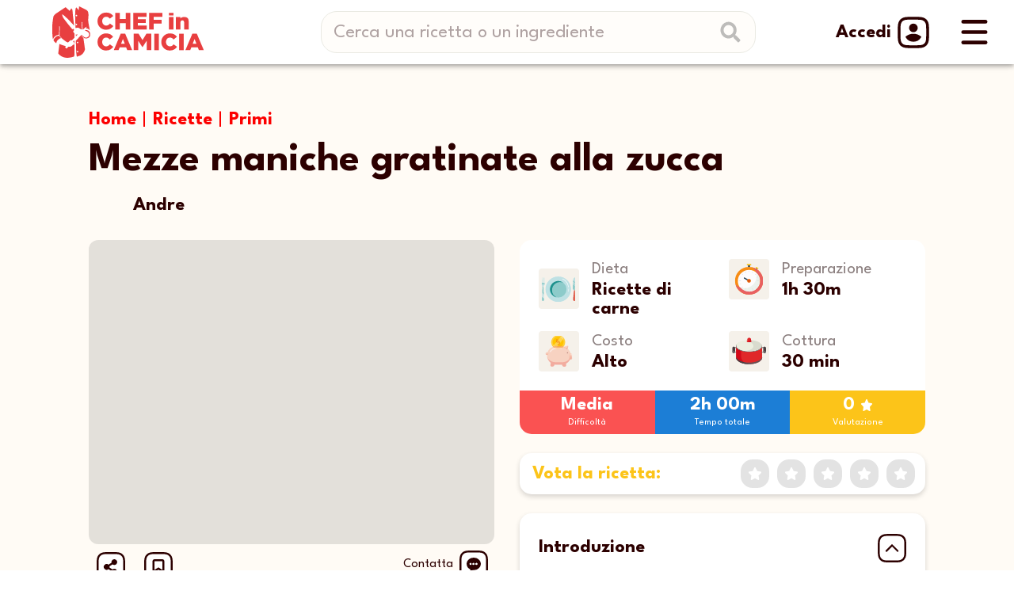

--- FILE ---
content_type: text/html; charset=utf-8
request_url: https://www.chefincamicia.com/ricette/mezze-maniche-gratinate-alla-zucca
body_size: 2365
content:
<!doctype html><html lang="it"><head><meta charset="utf-8"/><link rel="icon" href="/favicon.ico"/><meta name="viewport" content="width=device-width,initial-scale=1"/><link rel="apple-touch-icon" href="/favicon.png"/><link rel="manifest" href="/manifest.json"/><script>!function(e,t,a,n,g){e[n]=e[n]||[],e[n].push({"gtm.start":(new Date).getTime(),event:"gtm.js"});var m=t.getElementsByTagName(a)[0],r=t.createElement(a);r.async=!0,r.src="https://www.googletagmanager.com/gtm.js?id=GTM-W5Z57K9",m.parentNode.insertBefore(r,m)}(window,document,"script","dataLayer")</script><script type="text/javascript">var _iub=_iub||[];_iub.csConfiguration={consentOnContinuedBrowsing:!1,cookiePolicyInOtherWindow:!0,enableTcf:!0,invalidateConsentWithoutLog:!0,perPurposeConsent:!0,siteId:2779317,tcfPurposes:{1:!0,2:"consent_only",3:"consent_only",4:"consent_only",5:"consent_only",6:"consent_only",7:"consent_only",8:"consent_only",9:"consent_only",10:"consent_only"},whitelabel:!1,cookiePolicyId:66836506,lang:"it",banner:{acceptButtonCaptionColor:"#FFFFFF",acceptButtonColor:"#E91C18",acceptButtonDisplay:!0,backgroundColor:"#FFFFFF",brandBackgroundColor:"#FFFFFF",brandTextColor:"#000000",closeButtonDisplay:!1,customizeButtonCaptionColor:"#909090",customizeButtonColor:"#DCDCDC",customizeButtonDisplay:!0,explicitWithdrawal:!0,listPurposes:!0,logo:null,position:"float-top-center",rejectButtonCaptionColor:"#CFB695",rejectButtonColor:"#FCEFDE",rejectButtonDisplay:!0,textColor:"#000000"}}</script><script defer="defer" src="/static/js/main.bfb82416.js"></script><link href="/static/css/main.d4f0d762.css" rel="stylesheet"><meta name="robots" content="index, follow" data-rh="true" />
<meta http-equiv="Content-Language" content="it-IT" data-rh="true" />
<title>Mezze maniche gratinate alla zucca | Ricetta Chef in Camicia</title>
<meta name="description" content="La pasta gratinata in forno &egrave; sempre una garanzia, per questa ricetta abbiamo scelto di gratinare una pasta con la zucca e i funghi cardoncelli." data-rh="true" />
<meta name="thumbnail" content="https://cdn.chefincamicia.com/images/6412121cbb2dc2cb9e460cfee7046be2.720.jpg" data-rh="true" />
<link rel="canonical" href="https://www.chefincamicia.com/ricette/mezze-maniche-gratinate-alla-zucca" data-rh="true" />
<meta name="twitter:card" content="summary_large_image" data-rh="true" />
<meta name="twitter:title" content="Mezze maniche gratinate alla zucca | Ricetta Chef in Camicia" data-rh="true" />
<meta name="twitter:description" content="La pasta gratinata in forno &egrave; sempre una garanzia, per questa ricetta abbiamo scelto di gratinare una pasta con la zucca e i funghi cardoncelli." data-rh="true" />
<meta name="twitter:image" content="https://cdn.chefincamicia.com/images/6412121cbb2dc2cb9e460cfee7046be2.720.jpg" data-rh="true" />
<meta property="og:type" content="article" data-rh="true" />
<meta property="og:site_name" content="Chef in Camicia" data-rh="true" />
<meta property="og:url" content="https://www.chefincamicia.com/ricette/mezze-maniche-gratinate-alla-zucca" data-rh="true" />
<meta property="article:publisher" content="https://www.facebook.com/Chefincamicia" data-rh="true" />
<meta property="og:title" content="Mezze maniche gratinate alla zucca | Ricetta Chef in Camicia" data-rh="true" />
<meta property="og:description" content="La pasta gratinata in forno &egrave; sempre una garanzia, per questa ricetta abbiamo scelto di gratinare una pasta con la zucca e i funghi cardoncelli." data-rh="true" />
<meta property="og:image" content="https://cdn.chefincamicia.com/images/6412121cbb2dc2cb9e460cfee7046be2.720.jpg" data-rh="true" />
<meta property="og:image:width" content="720" data-rh="true" />
<meta property="og:image:height" content="405" data-rh="true" />
<meta property="fb:app_id" content="1684231038618588" data-rh="true" />
<script type="application/ld+json" data-rh="true">
{"recipeIngredient":["Mezze maniche: 160g","Zucca cotta: 300g","Aglio: 1 spicchio","Funghi cardoncelli: 200g","Maggiorana: q.b.","Olio evo: q.b.","Acqua: q.b.","Sale: q.b.","Pancetta tesa: 100g","Parmigiano grattugiato: 40 g"],"image":"https://cdn.chefincamicia.com/images/6412121cbb2dc2cb9e460cfee7046be2.720.jpg","@type":"Recipe","author":{"@type":"Person","name":"Andre"},"totalTime":"PT120M","cookTime":"PT30M","inLanguage":"it-IT","description":"La pasta gratinata in forno è sempre una garanzia: offre grande sapore e croccantezza ed è un ottimo modo per riciclare una pasta avanzata e per dargli \u201cnuova vita\u201d. Per questa ricetta abbiamo scelto di gratinare una pasta con la zucca e i funghi cardoncelli, ingredienti tipicamente autunnali. Quando si prepara una pasta gratinata \u201cda zero\u201d è sempre consigliabile non cuocere troppo la pasta nella fase di lessatura, altrimenti, dopo la cottura in forno risulterà scotta. L\u2019ideale infatti è cuocerla per circa metà rispetto al tempo dichiarato sulla confezione.","@context":"https://schema.org/","prepTime":"PT90M","datePublished":"2021-03-11","recipeYield":"Per una torta da 26 cm","cookingMethod":"Al forno","name":"Mezze maniche gratinate alla zucca","recipeCategory":"Primi","recipeInstructions":[{"@type":"HowToStep","text":"Lessare le mezze maniche per poco più di metà tempo di cottura, quindi scolare e condire con un filo d\u2019olio in modo che non si attacchino tra loro; Frullare la zucca cotta con olio, sale e acqua, in modo da ottenere una consistenza piuttosto cremosa;","url":"https://www.chefincamicia.com/ricette/mezze-maniche-gratinate-alla-zucca#step1"},{"@type":"HowToStep","text":"Tagliare finemente i funghi e spadellarli con aglio e maggiorana; Tagliare la pancetta a listarelle molto sottili, quindi renderla croccante in padella, scolarla dal grasso in eccesso e tenere da parte;","url":"https://www.chefincamicia.com/ricette/mezze-maniche-gratinate-alla-zucca#step2"},{"@type":"HowToStep","text":"Sulla base della teglia stendere uno strato di crema di zucca, quindi aggiungere una parte dei funghi; Disporre ordinatamente e in verticale le mezze maniche;","url":"https://www.chefincamicia.com/ricette/mezze-maniche-gratinate-alla-zucca#step3"},{"@type":"HowToStep","text":"Sbriciolare sopra la pancetta in modo che una parte entri dentro la pasta; Disporre sopra alle mezze maniche il resto dei funghi, quindi coprire con abbondante crema di zucca, aiutandosi con un cucchiaio in modo da farne penetrare una parte tra una mezza manica e l\u2019altra;","url":"https://www.chefincamicia.com/ricette/mezze-maniche-gratinate-alla-zucca#step4"},{"@type":"HowToStep","text":"Coprire con abbondante parmigiano grattugiato e infornare a 190° per circa 30 minuti, quindi passare al grill per 5 minuti in modo da rendere la superficie ancora più croccante.","url":"https://www.chefincamicia.com/ricette/mezze-maniche-gratinate-alla-zucca#step5"}]}
</script>
<script type="application/ld+json" data-rh="true">
{"itemListElement":[{"item":"https://www.chefincamicia.com","@type":"ListItem","name":"Home","position":1},{"item":"https://www.chefincamicia.com/ricette","@type":"ListItem","name":"Ricette","position":2},{"item":"https://www.chefincamicia.com/categorie/primi","@type":"ListItem","name":"Primi","position":3},{"@type":"ListItem","name":"Mezze maniche gratinate alla zucca","position":4}],"@type":"BreadcrumbList","@context":"https://schema.org/"}
</script>
</head><body><div id="fb-root"></div><div id="fb-customer-chat" class="fb-customerchat"></div><script>var chatbox=document.getElementById("fb-customer-chat");chatbox.setAttribute("page_id","783851598341951"),chatbox.setAttribute("attribution","biz_inbox")</script><noscript><iframe src="https://www.googletagmanager.com/ns.html?id=GTM-W5Z57K9" height="0" width="0" style="display:none;visibility:hidden"></iframe></noscript><noscript>You need to enable JavaScript to run this app.</noscript><div id="root"></div></body></html>

--- FILE ---
content_type: text/css
request_url: https://www.chefincamicia.com/static/css/main.d4f0d762.css
body_size: 500
content:
@import url(https://fonts.googleapis.com/css2?family=League+Spartan:wght@300;400;500;600;700&display=swap);input:-webkit-autofill,input:-webkit-autofill:active,input:-webkit-autofill:focus,input:-webkit-autofill:hover{-webkit-box-shadow:inset 0 0 0 35px #fff!important}input:-webkit-autofill{-webkit-text-fill-color:currentColor;font-size:inherit}::-webkit-scrollbar{height:0;width:6px}::-webkit-scrollbar-track{background:transparent}::-webkit-scrollbar-thumb{background:#888;border-radius:3px 3px}::-webkit-scrollbar-thumb:hover{background:#555}body{-webkit-font-smoothing:antialiased;-moz-osx-font-smoothing:grayscale;margin:0}.swiper.swiper-horizontal .swiper-pagination.swiper-pagination-bullets.swiper-pagination-horizontal{bottom:20px;left:auto;right:0;width:50%}.fullPagination.swiper.swiper-horizontal .swiper-pagination.swiper-pagination-bullets.swiper-pagination-horizontal{width:100%}@media screen and (max-width:600px){.swiper.swiper-horizontal .swiper-pagination.swiper-pagination-bullets.swiper-pagination-horizontal{width:100%}.normal .swiper.swiper-horizontal .swiper-pagination.swiper-pagination-bullets.swiper-pagination-horizontal{bottom:auto;top:20px}}.swiper-pagination-bullets .swiper-pagination-bullet{background-color:#fff;border-radius:6.5px;box-shadow:0 2px 4px -1px rgba(0,0,0,.2),0 4px 5px 0 rgba(0,0,0,.14),0 1px 10px 0 rgba(0,0,0,.12);height:13px;opacity:.5;transition:width .7s ease-in-out;width:13px}.swiper-pagination-bullets .swiper-pagination-bullet.swiper-pagination-bullet-active{opacity:1;width:44px}.PrivatePickersFadeTransitionGroup-root div{font-size:1.2rem;line-height:1!important}
/*# sourceMappingURL=main.d4f0d762.css.map*/

--- FILE ---
content_type: image/svg+xml
request_url: https://www.chefincamicia.com/static/media/ciclogo.648298a11f443dd126f7d4d1b84f07e8.svg
body_size: 2296
content:
<?xml version="1.0" encoding="utf-8"?>
<!-- Generator: Adobe Illustrator 27.5.0, SVG Export Plug-In . SVG Version: 6.00 Build 0)  -->
<svg version="1.1" id="Livello_1" xmlns="http://www.w3.org/2000/svg" xmlns:xlink="http://www.w3.org/1999/xlink" x="0px" y="0px"
	 viewBox="0 0 1000 340" style="enable-background:new 0 0 1000 340;" xml:space="preserve">
<style type="text/css">
	.st0{fill:#E83F40;}
</style>
<g>
	<g>
		<g>
			<g>
				<path class="st0" d="M299,98.1v-0.3c0-31.9,24.5-56.8,57.6-56.8c22.3,0,36.7,9.4,46.4,22.8l-22.8,17.6
					c-6.2-7.8-13.4-12.8-23.9-12.8c-15.3,0-26.1,13-26.1,28.9v0.3c0,16.4,10.8,29.2,26.1,29.2c11.4,0,18.1-5.3,24.7-13.3l22.8,16.2
					c-10.3,14.2-24.2,24.7-48.4,24.7C324.1,154.6,299,130.7,299,98.1z"/>
				<path class="st0" d="M416.7,43.1H447V84h38.9V43.1h30.3v109.3h-30.3v-41.5H447v41.5h-30.3V43.1z"/>
				<path class="st0" d="M535.6,43.1h87.9v25.8h-57.9v16.6H618v23.9h-52.5v17.3h58.7v25.8h-88.7L535.6,43.1L535.6,43.1z"/>
				<path class="st0" d="M639.7,43.1h87.5v26.6H670v18.6h51.7v25.1H670v39h-30.3V43.1z"/>
			</g>
			<path class="st0" d="M770.3,43h30.9v17.3h-30.9V43z M770.9,70.4h29.7v82h-29.7V70.4z"/>
		</g>
		<path class="st0" d="M817.2,70.4h29.7v9.4c5.5-7,12.8-9.4,24.8-9.4c18,0,29.2,7.5,29.2,26.7v55.3h-29.7v-45.8
			c0-9.2-4.8-14.2-11.9-14.2c-7.2,0-12.5,5-12.5,14.2v45.8h-29.7v-82H817.2z"/>
	</g>
	<g>
		<path class="st0" d="M299,235.5v-0.3c0-31.7,24.4-56.5,57.3-56.5c22.2,0,36.5,9.3,46.1,22.7l-22.7,17.5
			c-6.2-7.8-13.4-12.7-23.8-12.7c-15.2,0-25.9,12.9-25.9,28.7v0.3c0,16.3,10.7,29,25.9,29c11.3,0,18-5.3,24.5-13.2l22.7,16.1
			c-10.2,14.1-24.1,24.5-48.1,24.5C323.9,291.7,299,267.9,299,235.5z"/>
		<path class="st0" d="M452.6,180.1h29l46.3,109.4h-32.3l-7.9-19.4h-41.9l-7.8,19.4h-31.7L452.6,180.1z M479,246.7l-12.1-30.9
			l-12.3,30.9H479z"/>
		<path class="st0" d="M538.5,180.9h31.8l25.9,42.1l25.9-42.1H654v108.7h-30v-62.4l-27.8,42.5h-0.6L568,227.4v62.1h-29.5V180.9z"/>
		<path class="st0" d="M673.9,180.9h30.3v108.7h-30.3V180.9z"/>
		<path class="st0" d="M720.3,235.5v-0.3c0-31.7,24.4-56.5,57.3-56.5c22.2,0,36.5,9.3,46.1,22.7L801,218.9
			c-6.2-7.8-13.4-12.7-23.8-12.7c-15.2,0-25.9,12.9-25.9,28.7v0.3c0,16.3,10.7,29,25.9,29c11.3,0,18-5.3,24.5-13.2l22.7,16.1
			c-10.2,14.1-24.1,24.5-48.1,24.5C745.3,291.7,720.3,267.9,720.3,235.5z"/>
		<path class="st0" d="M838,180.9h30.3v108.7H838V180.9z"/>
		<path class="st0" d="M925.7,180.1h29l46.3,109.4h-32.3l-7.9-19.4h-41.9l-7.8,19.4h-31.7L925.7,180.1z M952.1,246.7L940,215.8
			l-12.3,30.9H952.1z"/>
	</g>
</g>
<g>
	<path class="st0" d="M58.9,210.1l-14.2-15.2c-0.7-0.7-1.9-1.1-2.8-0.9c-21.2,3.6-30.4,21.2-33.5,30c3.4,6.4,9,13.7,18.4,19.5
		c0,0,2.6-14.8,9.6-20.6C47.1,213.6,53.5,209.5,58.9,210.1z"/>
	<path class="st0" d="M163.7,186.1c-1.7,0.6-3.6,1.3-7.7-2.1v14.9c3.9-4.1,7.3-8.6,11.8-13.1C166.7,185.7,165.2,185.9,163.7,186.1z"
		/>
	<path class="st0" d="M250.5,183.1c-0.2-1.7-0.4-3.7-0.7-6c0-0.4-0.2-0.7-0.2-1.1c-1.1-3.7-4.3-10.1-9-13.5
		c-0.2-0.2-0.7-0.4-0.9-0.7c-1.7-1.3-3.7-2.8-9-4.3c-4.9-1.3-9.4-1.7-11.1-1.7c-0.7,1.3-1.9,2.8-3,4.3c0.7,0.2,1.3,0.6,1.9,0.7
		c10.3,3.7,17.4,8.1,21.2,12.9c3.2,4.3,4.3,8.8,4.3,14.1c0,1.3-0.2,2.8-0.7,4.1c-0.7,2.4-2.4,4.7-4.3,6.7c-2.1,2.2-4.3,3.9-5.8,4.9
		c-4.1,2.6-8.6,3.2-12.4,2.8c-4.3-0.4-8.1-2.2-10.3-4.1c-3.6-3-12-10.9-16.3-15c4.7,12.7,11.8,19.3,17.8,22.9
		c3.7,1.1,7.5,1.7,10.9,1.7c5.8,0.2,10.9-0.7,15.2-3c3.7-2.1,6.7-4.9,9.2-8.6c1.5-2.2,2.4-4.9,3.4-7.9
		C250.5,192.3,251,187.8,250.5,183.1z"/>
	<path class="st0" d="M142.3,227.9l-3.9,4.3v0.2c0,0,4.6,2.5,6.8,11.5c0.7,3,1.6,8.5-2.4,9.3c-4.5,0.7-6.2,0.7-6.2,0.7
		c-4.5,9.4-17.2,12.9-20.6,13.3c-3,0.2-6.2,0.2-9.6-0.2l-11.6,12.6c-5.8-3.6-9.9-11.2-9.9-11.2l5.4-5.4c-7.5-2.2-21.7-6.2-27-8.2
		c-6.7-2.4-15.7-6.6-15.7-6.6l-7.9,62.4c0,0,11.6,20.4,42.7,27.4c12.4,2.8,30.9,2.9,58.6-5.3c2.6-0.7,6-3.1,6-20.3v-82
		C143.3,225.2,145.3,225.2,142.3,227.9z"/>
	<path class="st0" d="M193.7,186.8c0.2,0.2,0.2,0.2,0.4,0.4c-0.2-0.2-0.2-0.4-0.2-0.7C193.9,186.8,193.7,186.8,193.7,186.8z"/>
	<path class="st0" d="M201.6,154.2c-0.2,0.2-0.2,0.2-0.6,0.4h0.6C201.6,154.4,201.6,154.4,201.6,154.2z"/>
	<path class="st0" d="M192,188.7c-9.9,11.2-29.6,31.9-36,38.8l2.4,73.8c1.3,14.4,3.3,31,5,31.2c2.4,0.2,5.5-2.6,7.9-3.1
		c38-7.3,45-46.1,45-46.1l-10.3-74C201,205,195.8,198.8,192,188.7z M167.7,304.4c-2.7,0-4.9-2.2-4.9-4.9c0-2.7,2.2-4.9,4.9-4.9
		s4.9,2.2,4.9,4.9C172.6,302.3,170.4,304.4,167.7,304.4z M167.7,243.9c-2.7,0-4.9-2.2-4.9-4.9s2.2-4.9,4.9-4.9s4.9,2.2,4.9,4.9
		C172.6,241.7,170.4,243.9,167.7,243.9z"/>
	<path class="st0" d="M145.7,156.5c0,0-3.7-3.2-4.1-4.7c-0.2-1.3-0.2-2.2,0-3c-2.4-0.9-5.4-0.2-8.4,3.2c0,0-24.7-29.4-35.8-43.7
		c-6.6-8.4-14.8-18.7-21.6-28.5c-9.9-14.1-10.3-27.7-10.3-27.7c15.7,7.3,66.1,60.4,79.2,76l-8.3-70.5L134,26.7c0,0-0.4-5.4-7.6-13.6
		L115,29.6l-26.8-24L30.6,44c0,0-20.4,11.8-22.9,25.7C6,78.9,0.8,108.5,0,138.1c-0.8,35.4,3.2,70.7,3.2,70.7s0.3,3.5,2.4,8.9
		c5.7-25.6,38.4-30.7,38.9-30.8c0-7.8,0,0,0,0c1.4-22.2,2.9-52.5,2-55.1l1.6-1.7c0.7,0.6,3,1.3,1.3,32.6
		c-0.7,15.2-1.3,30.5-1.3,30.7l16.4,19c0.2,0.2,0.4,0.2,0.7,0.4c6.4,4.7,25.8,22.3,37.8,25.7c2.8,0.7,16.1-15.6,20.8-15.2
		c1.7,0.2,3.4,0.9,5.2,1.9l5.4-5.6c1.9-2.1,3-1.8,12-11.2l0.6-28.8c0.2,0.1-0.2-0.7-0.6-1.2C132.3,163.8,141.8,159.5,145.7,156.5z"
		/>
	<path class="st0" d="M44.6,186.8L44.6,186.8c0,0.2,0,0.5,0,0.7C44.6,187.3,44.6,187.1,44.6,186.8z"/>
	<path class="st0" d="M171.2,141.3c5.8,0.6,15.2,8.4,15.2,8.4s3.8,1.2,10.8,3.7c-0.4-2.8-1.7-12.9-2.4-23.2
		c-2.1-24.9,0-26.8,0.9-27.4l3.5,2.5c-1.7,1.7-1.3,20.2,2.4,48.9c11.2-9.9,20.8-17.6,26.1-19.7c0,0-1,5-4.4,12.3
		c0.6-0.3,7.3-0.4,7.9-0.2c5.6,1.5,7.9,3.2,9.7,4.7c0.2,0.2,0.6,0.4,0.9,0.7c2.6,1.9,4.7,4.5,6.6,7.3c-3.6-23.4-9.7-48.2-10.9-66.8
		c-0.9-16.7,9.4-55.7-10.3-67.5c-14.6-8.8-50.4-25.3-50.4-25.3L175.9,26L159,6.7c0.2-0.7-3.9,5.1-5.2,12.2c-1.3,7.9-2,25.8-2.5,41.7
		l1.5,46.6c0,0.4,0,0.9,0,1.5l1.1,33.5l0.7,0.8C160.6,141.7,168,141.1,171.2,141.3z M159.9,124.8c-2.7,0-4.9-2.2-4.9-4.9
		c0-2.7,2.2-4.9,4.9-4.9s4.9,2.2,4.9,4.9C164.8,122.6,162.6,124.8,159.9,124.8z M159.9,66.2c-2.7,0-4.9-2.2-4.9-4.9s2.2-4.9,4.9-4.9
		s4.9,2.2,4.9,4.9C164.8,64,162.6,66.2,159.9,66.2z"/>
</g>
</svg>


--- FILE ---
content_type: application/javascript
request_url: https://www.chefincamicia.com/static/js/904.30038b73.chunk.js
body_size: 2023
content:
"use strict";(self.webpackChunkfrontend_web=self.webpackChunkfrontend_web||[]).push([[904],{9673:function(e,r,o){o.d(r,{Z:function(){return C}});var t=o(4506),n=o(9439),a=o(4942),i=o(3366),s=o(7462),d=o(2791),c=(o(7441),o(8182)),u=o(4419),l=o(6934),p=o(1402),f=o(6125),b=o(703),m=o(7318),v=o(8278),Z=o(1217);function x(e){return(0,Z.Z)("MuiAccordion",e)}var g=(0,o(5878).Z)("MuiAccordion",["root","rounded","expanded","disabled","gutters","region"]),h=o(184),R=["children","className","defaultExpanded","disabled","disableGutters","expanded","onChange","square","TransitionComponent","TransitionProps"],y=(0,l.ZP)(b.Z,{name:"MuiAccordion",slot:"Root",overridesResolver:function(e,r){var o=e.ownerState;return[(0,a.Z)({},"& .".concat(g.region),r.region),r.root,!o.square&&r.rounded,!o.disableGutters&&r.gutters]}})((function(e){var r,o=e.theme,t={duration:o.transitions.duration.shortest};return r={position:"relative",transition:o.transitions.create(["margin"],t),overflowAnchor:"none","&:before":{position:"absolute",left:0,top:-1,right:0,height:1,content:'""',opacity:1,backgroundColor:(o.vars||o).palette.divider,transition:o.transitions.create(["opacity","background-color"],t)},"&:first-of-type":{"&:before":{display:"none"}}},(0,a.Z)(r,"&.".concat(g.expanded),{"&:before":{opacity:0},"&:first-of-type":{marginTop:0},"&:last-of-type":{marginBottom:0},"& + &":{"&:before":{display:"none"}}}),(0,a.Z)(r,"&.".concat(g.disabled),{backgroundColor:(o.vars||o).palette.action.disabledBackground}),r}),(function(e){var r=e.theme,o=e.ownerState;return(0,s.Z)({},!o.square&&{borderRadius:0,"&:first-of-type":{borderTopLeftRadius:(r.vars||r).shape.borderRadius,borderTopRightRadius:(r.vars||r).shape.borderRadius},"&:last-of-type":{borderBottomLeftRadius:(r.vars||r).shape.borderRadius,borderBottomRightRadius:(r.vars||r).shape.borderRadius,"@supports (-ms-ime-align: auto)":{borderBottomLeftRadius:0,borderBottomRightRadius:0}}},!o.disableGutters&&(0,a.Z)({},"&.".concat(g.expanded),{margin:"16px 0"}))})),C=d.forwardRef((function(e,r){var o=(0,p.Z)({props:e,name:"MuiAccordion"}),a=o.children,l=o.className,b=o.defaultExpanded,Z=void 0!==b&&b,g=o.disabled,C=void 0!==g&&g,w=o.disableGutters,A=void 0!==w&&w,G=o.expanded,M=o.onChange,N=o.square,S=void 0!==N&&N,k=o.TransitionComponent,j=void 0===k?f.Z:k,I=o.TransitionProps,P=(0,i.Z)(o,R),V=(0,v.Z)({controlled:G,default:Z,name:"Accordion",state:"expanded"}),q=(0,n.Z)(V,2),T=q[0],B=q[1],W=d.useCallback((function(e){B(!T),M&&M(e,!T)}),[T,M,B]),D=d.Children.toArray(a),E=(0,t.Z)(D),L=E[0],H=E.slice(1),_=d.useMemo((function(){return{expanded:T,disabled:C,disableGutters:A,toggle:W}}),[T,C,A,W]),O=(0,s.Z)({},o,{square:S,disabled:C,disableGutters:A,expanded:T}),z=function(e){var r=e.classes,o={root:["root",!e.square&&"rounded",e.expanded&&"expanded",e.disabled&&"disabled",!e.disableGutters&&"gutters"],region:["region"]};return(0,u.Z)(o,x,r)}(O);return(0,h.jsxs)(y,(0,s.Z)({className:(0,c.Z)(z.root,l),ref:r,ownerState:O,square:S},P,{children:[(0,h.jsx)(m.Z.Provider,{value:_,children:L}),(0,h.jsx)(j,(0,s.Z)({in:T,timeout:"auto"},I,{children:(0,h.jsx)("div",{"aria-labelledby":L.props.id,id:L.props["aria-controls"],role:"region",className:z.region,children:H})}))]}))}))},7318:function(e,r,o){var t=o(2791).createContext({});r.Z=t},3721:function(e,r,o){o.d(r,{Z:function(){return m}});var t=o(7462),n=o(3366),a=o(2791),i=o(8182),s=o(4419),d=o(6934),c=o(1402),u=o(1217);function l(e){return(0,u.Z)("MuiAccordionDetails",e)}(0,o(5878).Z)("MuiAccordionDetails",["root"]);var p=o(184),f=["className"],b=(0,d.ZP)("div",{name:"MuiAccordionDetails",slot:"Root",overridesResolver:function(e,r){return r.root}})((function(e){return{padding:e.theme.spacing(1,2,2)}})),m=a.forwardRef((function(e,r){var o=(0,c.Z)({props:e,name:"MuiAccordionDetails"}),a=o.className,d=(0,n.Z)(o,f),u=o,m=function(e){var r=e.classes;return(0,s.Z)({root:["root"]},l,r)}(u);return(0,p.jsx)(b,(0,t.Z)({className:(0,i.Z)(m.root,a),ref:r,ownerState:u},d))}))},5818:function(e,r,o){o.d(r,{Z:function(){return R}});var t=o(4942),n=o(3366),a=o(7462),i=o(2791),s=o(8182),d=o(4419),c=o(6934),u=o(1402),l=o(7479),p=o(7318),f=o(1217);function b(e){return(0,f.Z)("MuiAccordionSummary",e)}var m=(0,o(5878).Z)("MuiAccordionSummary",["root","expanded","focusVisible","disabled","gutters","contentGutters","content","expandIconWrapper"]),v=o(184),Z=["children","className","expandIcon","focusVisibleClassName","onClick"],x=(0,c.ZP)(l.Z,{name:"MuiAccordionSummary",slot:"Root",overridesResolver:function(e,r){return r.root}})((function(e){var r,o=e.theme,n=e.ownerState,i={duration:o.transitions.duration.shortest};return(0,a.Z)((r={display:"flex",minHeight:48,padding:o.spacing(0,2),transition:o.transitions.create(["min-height","background-color"],i)},(0,t.Z)(r,"&.".concat(m.focusVisible),{backgroundColor:(o.vars||o).palette.action.focus}),(0,t.Z)(r,"&.".concat(m.disabled),{opacity:(o.vars||o).palette.action.disabledOpacity}),(0,t.Z)(r,"&:hover:not(.".concat(m.disabled,")"),{cursor:"pointer"}),r),!n.disableGutters&&(0,t.Z)({},"&.".concat(m.expanded),{minHeight:64}))})),g=(0,c.ZP)("div",{name:"MuiAccordionSummary",slot:"Content",overridesResolver:function(e,r){return r.content}})((function(e){var r=e.theme,o=e.ownerState;return(0,a.Z)({display:"flex",flexGrow:1,margin:"12px 0"},!o.disableGutters&&(0,t.Z)({transition:r.transitions.create(["margin"],{duration:r.transitions.duration.shortest})},"&.".concat(m.expanded),{margin:"20px 0"}))})),h=(0,c.ZP)("div",{name:"MuiAccordionSummary",slot:"ExpandIconWrapper",overridesResolver:function(e,r){return r.expandIconWrapper}})((function(e){var r=e.theme;return(0,t.Z)({display:"flex",color:(r.vars||r).palette.action.active,transform:"rotate(0deg)",transition:r.transitions.create("transform",{duration:r.transitions.duration.shortest})},"&.".concat(m.expanded),{transform:"rotate(180deg)"})})),R=i.forwardRef((function(e,r){var o=(0,u.Z)({props:e,name:"MuiAccordionSummary"}),t=o.children,c=o.className,l=o.expandIcon,f=o.focusVisibleClassName,m=o.onClick,R=(0,n.Z)(o,Z),y=i.useContext(p.Z),C=y.disabled,w=void 0!==C&&C,A=y.disableGutters,G=y.expanded,M=y.toggle,N=(0,a.Z)({},o,{expanded:G,disabled:w,disableGutters:A}),S=function(e){var r=e.classes,o=e.expanded,t=e.disabled,n=e.disableGutters,a={root:["root",o&&"expanded",t&&"disabled",!n&&"gutters"],focusVisible:["focusVisible"],content:["content",o&&"expanded",!n&&"contentGutters"],expandIconWrapper:["expandIconWrapper",o&&"expanded"]};return(0,d.Z)(a,b,r)}(N);return(0,v.jsxs)(x,(0,a.Z)({focusRipple:!1,disableRipple:!0,disabled:w,component:"div","aria-expanded":G,className:(0,s.Z)(S.root,c),focusVisibleClassName:(0,s.Z)(S.focusVisible,f),onClick:function(e){M&&M(e),m&&m(e)},ref:r,ownerState:N},R,{children:[(0,v.jsx)(g,{className:S.content,ownerState:N,children:t}),l&&(0,v.jsx)(h,{className:S.expandIconWrapper,ownerState:N,children:l})]}))}))}}]);
//# sourceMappingURL=904.30038b73.chunk.js.map

--- FILE ---
content_type: application/javascript
request_url: https://www.chefincamicia.com/static/js/591.308fb5f0.chunk.js
body_size: 7512
content:
"use strict";(self.webpackChunkfrontend_web=self.webpackChunkfrontend_web||[]).push([[591],{591:function(e,t,n){n.r(t),n.d(t,{default:function(){return ie}});var r=n(4165),i=n(5861),o=n(1413),a=n(3433),s=n(9439),l=n(2791),c=n(6871),d=n(501),x=n(2020),u=n(4845),h=n(9985),m=(n(7574),n(4238)),p=n(7047),f=n(6639),g=n(7076),j=n(9935),Z=n(469),b=n(6302),v=n(6505),y=n(9028),w=n(4942),k=n(7462),_=n(3366),S=(n(7441),n(8182)),C=n(4419),P=n(6934),B=n(1402),z=n(890),I=n(2065),R=n(4223),D=n(184),L=(0,R.Z)((0,D.jsx)("path",{d:"M6 10c-1.1 0-2 .9-2 2s.9 2 2 2 2-.9 2-2-.9-2-2-2zm12 0c-1.1 0-2 .9-2 2s.9 2 2 2 2-.9 2-2-.9-2-2-2zm-6 0c-1.1 0-2 .9-2 2s.9 2 2 2 2-.9 2-2-.9-2-2-2z"}),"MoreHoriz"),H=n(7479),E=(0,P.ZP)(H.Z)((function(e){var t=e.theme;return(0,k.Z)({display:"flex",marginLeft:"calc(".concat(t.spacing(1)," * 0.5)"),marginRight:"calc(".concat(t.spacing(1)," * 0.5)")},"light"===t.palette.mode?{backgroundColor:t.palette.grey[100],color:t.palette.grey[700]}:{backgroundColor:t.palette.grey[700],color:t.palette.grey[100]},{borderRadius:2,"&:hover, &:focus":(0,k.Z)({},"light"===t.palette.mode?{backgroundColor:t.palette.grey[200]}:{backgroundColor:t.palette.grey[600]}),"&:active":(0,k.Z)({boxShadow:t.shadows[0]},"light"===t.palette.mode?{backgroundColor:(0,I._4)(t.palette.grey[200],.12)}:{backgroundColor:(0,I._4)(t.palette.grey[600],.12)})})})),F=(0,P.ZP)(L)({width:24,height:16});var T=function(e){var t=e;return(0,D.jsx)("li",{children:(0,D.jsx)(E,(0,k.Z)({focusRipple:!0},e,{ownerState:t,children:(0,D.jsx)(F,{ownerState:t})}))})},M=n(1217);function W(e){return(0,M.Z)("MuiBreadcrumbs",e)}var A=(0,n(5878).Z)("MuiBreadcrumbs",["root","ol","li","separator"]),V=["children","className","component","expandText","itemsAfterCollapse","itemsBeforeCollapse","maxItems","separator"],N=(0,P.ZP)(z.Z,{name:"MuiBreadcrumbs",slot:"Root",overridesResolver:function(e,t){return[(0,w.Z)({},"& .".concat(A.li),t.li),t.root]}})({}),O=(0,P.ZP)("ol",{name:"MuiBreadcrumbs",slot:"Ol",overridesResolver:function(e,t){return t.ol}})({display:"flex",flexWrap:"wrap",alignItems:"center",padding:0,margin:0,listStyle:"none"}),$=(0,P.ZP)("li",{name:"MuiBreadcrumbs",slot:"Separator",overridesResolver:function(e,t){return t.separator}})({display:"flex",userSelect:"none",marginLeft:8,marginRight:8});function G(e,t,n,r){return e.reduce((function(i,o,a){return a<e.length-1?i=i.concat(o,(0,D.jsx)($,{"aria-hidden":!0,className:t,ownerState:r,children:n},"separator-".concat(a))):i.push(o),i}),[])}var U=l.forwardRef((function(e,t){var n=(0,B.Z)({props:e,name:"MuiBreadcrumbs"}),r=n.children,i=n.className,o=n.component,c=void 0===o?"nav":o,d=n.expandText,x=void 0===d?"Show path":d,u=n.itemsAfterCollapse,h=void 0===u?1:u,m=n.itemsBeforeCollapse,p=void 0===m?1:m,f=n.maxItems,g=void 0===f?8:f,j=n.separator,Z=void 0===j?"/":j,b=(0,_.Z)(n,V),v=l.useState(!1),y=(0,s.Z)(v,2),w=y[0],P=y[1],z=(0,k.Z)({},n,{component:c,expanded:w,expandText:x,itemsAfterCollapse:h,itemsBeforeCollapse:p,maxItems:g,separator:Z}),I=function(e){var t=e.classes;return(0,C.Z)({root:["root"],li:["li"],ol:["ol"],separator:["separator"]},W,t)}(z),R=l.useRef(null),L=l.Children.toArray(r).filter((function(e){return l.isValidElement(e)})).map((function(e,t){return(0,D.jsx)("li",{className:I.li,children:e},"child-".concat(t))}));return(0,D.jsx)(N,(0,k.Z)({ref:t,component:c,color:"text.secondary",className:(0,S.Z)(I.root,i),ownerState:z},b,{children:(0,D.jsx)(O,{className:I.ol,ref:R,ownerState:z,children:G(w||g&&L.length<=g?L:function(e){return p+h>=e.length?e:[].concat((0,a.Z)(e.slice(0,p)),[(0,D.jsx)(T,{"aria-label":x,onClick:function(){P(!0);var e=R.current.querySelector("a[href],button,[tabindex]");e&&e.focus()}},"ellipsis")],(0,a.Z)(e.slice(e.length-h,e.length)))}(L),I.separator,Z,z)})}))})),q=n(533),K=function(e){var t=e.categories,n=(0,x.$)().t;return(0,D.jsxs)(U,{"aria-label":"breadcrumb",separator:"|",children:[(0,D.jsx)(q.Z,{component:d.OL,underline:"hover",color:"primary",to:"/",children:(0,D.jsx)("b",{children:"Home"})}),(0,D.jsx)(q.Z,{component:d.OL,underline:"hover",color:"primary",to:"/ricette",children:(0,D.jsx)("b",{children:n("navigationBar_recipes")})}),t.map((function(e){return(0,D.jsx)(q.Z,{component:d.OL,underline:"hover",color:"primary",to:"/categorie/"+e.slug,children:(0,D.jsx)("b",{children:e.name})},e.id)}))]})},Y=n(4554),J=n(1889),Q=n(703),X=n(3767),ee=n(3044),te=n(1918),ne=n(6761),re=function(e){var t=e.id,n=(0,u.$)().isMobile,r=l.useState({page_index:1,page_size:20}),i=(0,s.Z)(r,2),c=i[0],d=i[1],x=l.useState([]),m=(0,s.Z)(x,2),p=m[0],f=m[1],g=(0,h.L7)({id:t,body:c}),j=g.data,Z=(g.currentData,g.isFetching),v=g.isSuccess;return l.useEffect((function(){v&&!Z&&f((function(e){return(0,a.Z)(e).concat(j.items)}))}),[v,j]),l.useLayoutEffect((function(){f([])}),[t]),(0,D.jsxs)(b.Z,{dontScroll:n,onScrollEnd:function(){Z||d((0,o.Z)((0,o.Z)({},c),{},{page_index:c.page_index+1}))},children:[Boolean(p.length)&&p.map((function(e){return(0,D.jsx)(Y.Z,{sx:{width:{xs:"100%",md:"auto"},mb:{xs:2,md:0}},children:(0,D.jsx)(y.Zb,{responsive:!0,recipe:e})},e.id)})),(0,D.jsx)(Y.Z,{sx:{width:{xs:"100%",md:"auto"}},children:(0,D.jsx)(y.Zb,{responsive:!0})})]})},ie=function(){var e=(0,x.$)().t,t=(0,c.s0)(),n=(0,c.UO)().slug,o=(0,u.$)(),a=o.isMobile,b=o.theme,w=l.useState(!1),k=(0,s.Z)(w,2),_=k[0],S=k[1],C=(0,h.jV)(n),P=C.data,B=C.isFetching,I=C.refetch,R=C.isSuccess,L=C.isError;return l.useEffect((function(){_&&setTimeout((0,i.Z)((0,r.Z)().mark((function e(){return(0,r.Z)().wrap((function(e){for(;;)switch(e.prev=e.next){case 0:return e.next=2,I();case 2:S(!1);case 3:case"end":return e.stop()}}),e)}))),2e3)}),[_]),l.useEffect((function(){L&&t("/404")}),[L]),(0,D.jsx)(f.Z,{seo:P?P.seo:{},loading:B,children:R&&(0,D.jsxs)(D.Fragment,{children:[(0,D.jsxs)(Y.Z,{sx:{display:{md:"none"},ml:-2,mr:-2,borderRadius:3,overflow:"hidden",pt:9},children:[(0,D.jsx)(g.Z,{autoplay:!0,cover:P.cover,video:P.video}),(0,D.jsx)(y.xK,{difficulty:P.difficulty,duration:P.times.total,rating:P.rating,hasRated:_})]}),(0,D.jsxs)(J.ZP,{container:!0,justifyContent:"center",sx:{pt:{xs:3,md:17},pb:6},children:[(0,D.jsxs)(J.ZP,{item:!0,xs:12,md:11,xl:10,children:[!P.rating.user_rated&&(0,D.jsx)(Q.Z,{sx:{mb:3,p:1,pl:2,display:{xs:"block",md:"none"}},children:(0,D.jsxs)(X.Z,{direction:"row",alignItems:"center",justifyContent:"space-between",children:[(0,D.jsx)(z.Z,{color:"yellow.main",variant:"caption",children:(0,D.jsx)("b",{children:e("recipeDetails_rating_header")})}),(0,D.jsx)(y.iG,{id:P.id,rating:P.rating,onNewValue:function(e){return S(!0)}})]})}),(0,D.jsxs)(X.Z,{direction:"row",justifyContent:"space-between",alignItems:"center",children:[(0,D.jsx)(K,{categories:P.categories}),(0,D.jsxs)(X.Z,{direction:"row",sx:{display:{md:"none"}},children:[(0,D.jsx)(y.mB,{url:P.share_url}),(0,D.jsx)(y.rp,{id:P.id,saved:P.user_favorite,refetch:I})]})]}),(0,D.jsx)(z.Z,{variant:"h1",color:"textPrimary",sx:{my:1,lineHeight:1.1},children:(0,D.jsx)("b",{children:P.title})}),Boolean(P.chef)&&(0,D.jsxs)(X.Z,{direction:"row",justifyContent:"space-between",alignItems:"center",children:[(0,D.jsx)(Y.Z,{children:(0,D.jsxs)(H.Z,{component:d.OL,to:(0,c.Gn)("/chef/:slug",{slug:P.chef.slug}),children:[(0,D.jsx)(ee.Z,{src:(0,m.Hi)(P.chef.image.url,100),sx:{mr:2}}),(0,D.jsx)(z.Z,{color:"textPrimary",component:"div",children:(0,D.jsx)("b",{children:P.chef.name})})]})}),(0,D.jsx)(Y.Z,{sx:{display:{md:"none"}},children:(0,D.jsx)(y.en,{link:P.chat_url})})]})]}),(0,D.jsx)(J.ZP,{item:!0,xs:12,md:11,xl:10,sx:{mt:3},children:(0,D.jsxs)(J.ZP,{container:!0,justifyContent:"center",direction:a?"column-reverse":"row",spacing:4,children:[(0,D.jsxs)(J.ZP,{item:!0,xs:12,md:6,children:[(0,D.jsxs)(Y.Z,{sx:{display:{xs:"none",md:"block"}},children:[(0,D.jsx)(g.Z,{autoplay:!0,cover:P.cover,video:P.video,containerRadius:3}),(0,D.jsxs)(X.Z,{direction:"row",justifyContent:"space-between",children:[(0,D.jsxs)(X.Z,{direction:"row",children:[(0,D.jsx)(y.mB,{url:P.share_url}),(0,D.jsx)(y.rp,{id:P.id,saved:P.user_favorite,refetch:I})]}),Boolean(P.chat_url)&&(0,D.jsx)(Y.Z,{children:(0,D.jsx)(y.en,{link:P.chat_url})})]})]}),(0,D.jsxs)(Y.Z,{mt:3,children:[(0,D.jsx)(te.Z,{component:"h3",label:e("recipeDetails_steps_header"),color:"primary"}),P.steps.map((function(e,t){return(0,D.jsxs)(Y.Z,{id:"step-"+t,mt:3,children:[(0,D.jsxs)(z.Z,{component:"div",variant:"body2",color:"textPrimary",children:[(0,D.jsx)(Y.Z,{sx:{display:"inline-block",background:b.palette.yellow.main,width:"25px",pt:.4,pb:.3,textAlign:"center",borderRadius:2,color:"white !important",fontSize:"0.9rem",verticalAlign:"top",float:"left",mr:1},children:(0,D.jsx)("b",{children:t+1})})," ",(0,D.jsx)(z.Z,{component:Z.Z,sx:{"&::after":{clear:"both",content:'""'}},children:e.body})]}),Boolean(e.images.length)&&(0,D.jsx)(Y.Z,{mt:2,children:(0,D.jsx)(J.ZP,{container:!0,spacing:1,children:e.images.map((function(e){return(0,D.jsx)(J.ZP,{item:!0,xs:!0,children:(0,D.jsx)(j.Z,{variant:!0,skeleton:!0,image:e,alt:P.title,skeletonProps:{variant:"rectangular",sx:{width:"100%",paddingTop:"47.36%"}},sx:{width:"100%",borderRadius:"8px"}})},e.id)}))})})]},"step-"+t)}))]})]}),(0,D.jsxs)(J.ZP,{item:!0,xs:12,md:6,sx:a?{maxWidth:"100% !important"}:{},children:[(0,D.jsxs)(Q.Z,{elevation:0,children:[(0,D.jsx)(Y.Z,{sx:{p:{xs:1,md:3}},children:(0,D.jsxs)(J.ZP,{container:!0,spacing:{xs:1,md:2},children:[Boolean(P.diet)&&(0,D.jsx)(J.ZP,{item:!0,xs:6,children:(0,D.jsxs)(X.Z,{direction:"row",alignItems:"center",children:[(0,D.jsx)(ee.Z,{sx:{background:"#F5F1EA",width:"3.2rem",height:"3.2rem"},variant:"rounded",children:(0,D.jsx)(ne.hJ,{fontSize:"large"})}),(0,D.jsx)(Y.Z,{sx:{ml:2},children:(0,D.jsx)(H.Z,{component:d.OL,to:(0,c.Gn)("/diete/:slugDiet",{slugDiet:P.diet.slug}),children:(0,D.jsxs)(z.Z,{color:"textPrimary",sx:{lineHeight:1},children:[(0,D.jsx)(z.Z,{variant:"body2",color:"textSecondary",component:"span",children:e("recipeDetails_info_dietHeader")}),(0,D.jsx)("br",{}),(0,D.jsx)("b",{children:P.diet.name})]})})})]})}),Boolean(P.times.preparing)&&(0,D.jsx)(J.ZP,{item:!0,xs:6,children:(0,D.jsxs)(X.Z,{direction:"row",alignItems:"center",children:[(0,D.jsx)(ee.Z,{sx:{background:"#F5F1EA",width:"3.2rem",height:"3.2rem"},variant:"rounded",children:(0,D.jsx)(ne.T3,{fontSize:"large"})}),(0,D.jsx)(Y.Z,{sx:{ml:2},children:(0,D.jsxs)(z.Z,{color:"textPrimary",sx:{lineHeight:1},children:[(0,D.jsx)(z.Z,{variant:"body2",color:"textSecondary",component:"span",children:e("recipeDetails_info_preparingTimeHeader")}),(0,D.jsx)("br",{}),(0,D.jsx)("b",{children:(0,m.UT)(P.times.preparing,"minutes")})]})})]})}),Boolean(P.cost)&&(0,D.jsx)(J.ZP,{item:!0,xs:6,children:(0,D.jsxs)(X.Z,{direction:"row",alignItems:"center",children:[(0,D.jsx)(ee.Z,{sx:{background:"#F5F1EA",width:"3.2rem",height:"3.2rem"},variant:"rounded",children:(0,D.jsx)(ne.eO,{fontSize:"large"})}),(0,D.jsx)(Y.Z,{sx:{ml:2},children:(0,D.jsxs)(z.Z,{color:"textPrimary",sx:{lineHeight:1},children:[(0,D.jsx)(z.Z,{variant:"body2",color:"textSecondary",component:"span",children:e("recipeDetails_info_costHeader")}),(0,D.jsx)("br",{}),(0,D.jsx)("b",{children:e(p.i.costs[P.cost])})]})})]})}),(0,D.jsx)(J.ZP,{item:!0,xs:6,children:(0,D.jsxs)(X.Z,{direction:"row",alignItems:"center",children:[(0,D.jsx)(ee.Z,{sx:{background:"#F5F1EA",width:"3.2rem",height:"3.2rem"},variant:"rounded",children:(0,D.jsx)(ne.f9,{fontSize:"large"})}),(0,D.jsx)(Y.Z,{sx:{ml:2},children:(0,D.jsxs)(z.Z,{color:"textPrimary",sx:{lineHeight:1},children:[(0,D.jsx)(z.Z,{variant:"body2",color:"textSecondary",component:"span",children:e("recipeDetails_info_cookingTimeHeader")}),(0,D.jsx)("br",{}),(0,D.jsx)("b",{children:P.times.cooking?(0,m.UT)(P.times.cooking,"minutes"):e("recipeDetails_info_cookingEmptyStateHeader")})]})})]})})]})}),(0,D.jsx)(Y.Z,{sx:{display:{xs:"none",md:"block"}},children:(0,D.jsx)(y.xK,{difficulty:P.difficulty,duration:P.times.total,rating:P.rating,hasRated:_})})]}),!P.rating.user_rated&&(0,D.jsx)(Q.Z,{sx:{mt:3,p:1,pl:2,display:{xs:"none",md:"block"}},children:(0,D.jsxs)(X.Z,{direction:"row",alignItems:"center",justifyContent:"space-between",children:[(0,D.jsx)(z.Z,{color:"yellow.main",children:(0,D.jsx)("b",{children:e("recipeDetails_rating_header")})}),(0,D.jsx)(y.iG,{id:P.id,rating:P.rating,onNewValue:function(e){return S(!0)}})]})}),(0,D.jsxs)(X.Z,{direction:a?"column-reverse":"column",children:[(0,D.jsx)(Y.Z,{children:P.paragraphs.map((function(e,t){return(0,D.jsx)(Q.Z,{sx:{mt:3,p:1},children:(0,D.jsx)(v.Z,{defaultExpanded:!0,data:e,bodyVariant:"body2"})},"paragraph-"+t)}))}),(0,D.jsxs)(Y.Z,{children:[(0,D.jsxs)(X.Z,{direction:"row",sx:{mt:3},alignItems:"center",children:[(0,D.jsx)(te.Z,{component:"h3",label:e("recipeDetails_ingredients_header"),color:"primary",sx:{m:0}}),(0,D.jsx)(z.Z,{color:"textPrimary",component:"div",sx:{ml:2},children:P.ingredients.label})]}),(0,D.jsx)(Y.Z,{children:P.ingredients.groups.map((function(e,t){return(0,D.jsxs)(Y.Z,{my:4,children:[(0,D.jsx)(z.Z,{color:"textPrimary",variant:"body2",gutterBottom:!0,children:e.label}),e.ingredients.map((function(e,t){return(0,D.jsx)(Y.Z,{mt:2,pl:2,children:(0,D.jsx)(te.Z,{component:d.OL,to:(0,c.Gn)("/ingredienti/:slug",{slug:e.slug}),size:"small",color:"white",rel:"nofollow",label:(0,D.jsxs)(z.Z,{variant:"body2",component:"span",color:"primary",children:[(0,D.jsx)("b",{children:(0,D.jsx)("u",{children:e.name})}),"\xa0\xa0\xa0",(0,D.jsx)(z.Z,{color:"textPrimary",variant:"body2",component:"span",children:e.quantity})]}),clickable:!0})},"ingredient-"+t)}))]},"group-"+t)}))})]})]})]})]})}),(0,D.jsxs)(J.ZP,{item:!0,xs:12,md:11,xl:10,sx:{mt:10},children:[(0,D.jsx)(z.Z,{color:"text.primary",variant:"h4",sx:{mb:3},children:(0,D.jsx)("b",{children:e("recipeDetails_relatedRecipes_header")})}),(0,D.jsx)(re,{id:P.id})]})]})]})})}},6505:function(e,t,n){var r=n(1413),i=n(5987),o=(n(2791),n(469)),a=n(9673),s=n(5818),l=n(890),c=n(3721),d=n(6761),x=n(184),u=["data","bodyVariant"];t.Z=function(e){var t=e.data,n=e.bodyVariant,h=(0,i.Z)(e,u),m=n||"body1";return(0,x.jsxs)(a.Z,(0,r.Z)((0,r.Z)({},h),{},{children:[(0,x.jsx)(s.Z,{expandIcon:(0,x.jsx)(d.ve,{color:"dark"}),children:(0,x.jsx)(l.Z,{component:"h3",color:"textPrimary",fontSize:"inherit",children:(0,x.jsx)("b",{children:t.title})})}),(0,x.jsx)(c.Z,{children:(0,x.jsx)(l.Z,{component:o.Z,color:"textPrimary",variant:m,children:t.body})})]}))}},7076:function(e,t,n){var r=n(9439),i=n(2791),o=n(4554),a=n(6934),s=n(4238),l=(n(6761),n(9935),n(184)),c=(0,a.ZP)(o.Z)((function(e){e.theme;return{position:"relative",overflow:"hidden",backgroundSize:"cover",backgroundPosition:"center center",backgroundRepeat:"no-repeat",backgroundColor:"transparent",zIndex:2,"& iframe":{position:"absolute",top:0,left:0,width:"100%",height:"100%"}}})),d=((0,a.ZP)(o.Z)((function(e){e.theme;return{top:0,left:0,zIndex:1,position:"absolute",width:"100%",height:"100%",display:"flex",justifyContent:"center",alignItems:"center"}})),i.memo((function(e){var t=e.cover,n=e.video,o=(e.autoplay,e.containerRadius),a=i.useState(!1),d=(0,r.Z)(a,2),x=(d[0],d[1],i.useState(!1)),u=(0,r.Z)(x,2),h=(u[0],u[1]),m=i.useRef(),p=function(){return(0,l.jsx)(l.Fragment,{children:"youtube"===n.provider&&(0,l.jsx)("iframe",{title:n.name,onLoad:function(){return h(!1)},src:"https://www.youtube.com/embed/".concat(n.key),frameBorder:"0",allow:"accelerometer; autoplay; clipboard-write; encrypted-media; gyroscope; picture-in-picture",allowFullScreen:!0})})};return(0,l.jsx)(c,{ref:m,sx:{paddingBottom:Boolean(n)?n.ratio.split(":")[1]/n.ratio.split(":")[0]*100+"%":"75%",borderRadius:o,backgroundImage:Boolean(t)?"url("+(0,s.Hi)(t.url,t.width)+")":"",backgroundColor:"rgba(0, 0, 0, 0.11)"},children:Boolean(n)&&(0,l.jsx)(p,{})})})));t.Z=d},9028:function(e,t,n){n.d(t,{Zb:function(){return Q},en:function(){return W},iG:function(){return U},mB:function(){return A},rp:function(){return V},x$:function(){return K},xK:function(){return O}});var r=n(1413),i=n(4165),o=n(5861),a=n(4942),s=n(9439),l=n(2791),c=n(2020),d=n(501),x=n(6871),u=n(9985),h=n(3767),m=n(890),p=n(4554),f=n(3400),g=n(533),j=n(1161),Z=n(7088),b=n(5646),v=n(748),y=n(7479),w=n(7621),k=n(1918),_=n(3044),S=n(3402),C=n(9860),P=n(6934),B=n(9846),z=n(6971),I=n(2178),R=n(4845),D=n(4238),L=n(7047),H=n(6761),E=n(1164),F=n(3723),T=n(1370),M=n(184),W=function(e){var t=(0,c.$)().t;return(0,M.jsxs)(h.Z,{direction:"row",alignItems:"center",children:[(0,M.jsx)(m.Z,{component:"div",variant:"caption",color:"textPrimary",children:t("recipeDetails_chef_chatButtonTitle")}),(0,M.jsx)(p.Z,{children:(0,M.jsx)(f.Z,{color:"dark",component:g.Z,href:e.link,target:"_blank",children:(0,M.jsx)(H.kB,{})})})]})},A=function(e){var t=e.url,n=l.useState(!1),r=(0,s.Z)(n,2),i=r[0],o=r[1];return(0,M.jsxs)(p.Z,{sx:{position:"relative",width:56,height:56},children:[(0,M.jsxs)(j.Z,{ariaLabel:"Share url",icon:(0,M.jsx)(H.aA,{color:"dark"}),sx:{position:"absolute",bottom:0,left:0},FabProps:{sx:{background:"transparent",boxShadow:"none","&:hover":{background:"transparent"}}},children:[(0,M.jsx)(Z.Z,{FabProps:{component:B.Z,url:t,color:"white",style:{background:"white"}},icon:(0,M.jsx)(H.Vq,{}),tooltipTitle:"Facebook"}),(0,M.jsx)(Z.Z,{FabProps:{component:z.Z,url:t,color:"white",style:{background:"white"}},icon:(0,M.jsx)(F.QZ,{round:"true",network:"whatsapp",style:{width:30,height:30}}),tooltipTitle:"WhatsApp"}),(0,M.jsx)(Z.Z,{FabProps:{color:"white",style:{background:"white"}},onClick:function(){navigator.clipboard.writeText(window.location.href).then((function(){o(!0)}))},icon:(0,M.jsx)(E.Z,{color:"dark",fontSize:"small"}),tooltipTitle:"Copia link ricetta"})]}),(0,M.jsx)(b.Z,{open:i,autoHideDuration:4e3,onClose:function(){o(!1)},message:"Il link \xe8 stato copiato negli appunti!"})]})},V=function(e){var t=e.id,n=e.saved,r=e.refetch,i=(0,u.kI)(),o=(0,s.Z)(i,2),a=o[0],c=o[1],d=c.isSuccess,x=c.isLoading;return l.useEffect((function(){d&&r()}),[d]),(0,M.jsx)(f.Z,{component:C.Z,loading:x,color:n?"primary":"dark",onClick:function(){return a({id:t,value:!n})},children:n?(0,M.jsx)(H.$8,{}):(0,M.jsx)(H.pl,{})})},N=(0,P.ZP)(p.Z)((function(e){var t=e.theme;return{width:"33.3%",backgroundColor:"#ccc",color:"white",textAlign:"center",padding:t.spacing(1),"&.duration":{backgroundColor:t.palette.info.main},"&.rating":{backgroundColor:t.palette.yellow.main},"& .MuiTypography-caption":{fontSize:"0.75rem"},"& .MuiTypography-root":{lineHeight:.9}}})),O=function(e){var t=e.difficulty,n=e.duration,r=e.rating,i=e.hasRated,o=(0,c.$)().t,a=(0,R.$)().theme;return(0,M.jsxs)(h.Z,{direction:"row",children:[(0,M.jsxs)(N,{sx:{backgroundColor:a.palette[t].main},children:[(0,M.jsx)(m.Z,{sx:{textTransform:"capitalize"},children:(0,M.jsx)("b",{children:o(L.i.difficulty[t])})}),(0,M.jsx)(m.Z,{variant:"caption",children:o("recipeDetails_info_difficultyHeader")})]}),(0,M.jsxs)(N,{className:"duration",children:[(0,M.jsx)(m.Z,{children:(0,M.jsx)("b",{children:(0,D.UT)(n,"minutes")})}),(0,M.jsx)(m.Z,{variant:"caption",children:o("recipeDetails_info_totalTimeHeader")})]}),(0,M.jsxs)(N,{className:"rating",children:[i?(0,M.jsxs)(m.Z,{component:p.Z,sx:{mt:-1,display:"flex",alignItems:"flex-end",justifyContent:"center"},children:[(0,M.jsx)(p.Z,{children:(0,M.jsx)("b",{children:o("recipeDetails_info_ratedHeader")})}),(0,M.jsx)(p.Z,{sx:{width:"1.3em",height:"1.3em"},children:(0,M.jsx)(T.q,{animation:"rated"})})]}):(0,M.jsxs)(m.Z,{component:p.Z,sx:{display:"flex",alignItems:"center",justifyContent:"center"},children:[(0,M.jsx)(p.Z,{mr:1,children:(0,M.jsx)("b",{children:r.average||0})}),(0,M.jsx)(H.r7,{color:"white",sx:{fontSize:"0.9rem"}})]}),(0,M.jsx)(m.Z,{variant:"caption",children:o("recipeDetails_info_ratingHeader")})]})]})},$=(0,P.ZP)(p.Z)((function(e){var t,n=e.theme;return t={width:"1em",height:"1em",display:"flex",justifyContent:"center",alignItems:"center",backgroundColor:"#E3E3E3",borderRadius:15},(0,a.Z)(t,n.breakpoints.down("md"),{width:30,height:30,borderRadius:10}),(0,a.Z)(t,"&.checked",{backgroundColor:n.palette.yellow.main}),t})),G=(0,P.ZP)(v.Z)((function(e){var t=e.theme;return{"& .MuiRating-iconFilled":{color:t.palette.yellow.main},"& .MuiRating-iconHover":{color:t.palette.yellow.main},"& label":{padding:"0 5px"}}})),U=function(e){var t=e.id,n=e.rating,r=e.onNewValue,a=((0,I.a)().auth,l.useState(0)),c=(0,s.Z)(a,2),d=c[0],x=c[1],h=(0,u._F)(),m=(0,s.Z)(h,2),p=m[0],f=m[1],g=(f.isSuccess,f.isLoading);return l.useEffect((function(){x(n.user_rated?n.user_rating:0)}),[t]),(0,M.jsx)(G,{disabled:n.user_rated||g,value:d,onChange:function(){var e=(0,o.Z)((0,i.Z)().mark((function e(n,o){return(0,i.Z)().wrap((function(e){for(;;)switch(e.prev=e.next){case 0:return x(o),e.next=3,p({id:t,value:o});case 3:r&&r(d);case 4:case"end":return e.stop()}}),e)})));return function(t,n){return e.apply(this,arguments)}}(),icon:(0,M.jsx)($,{className:"checked",children:(0,M.jsx)(H.r7,{color:"white",sx:{fontSize:"1rem"}})}),emptyIcon:(0,M.jsx)($,{children:(0,M.jsx)(H.r7,{color:"white",sx:{fontSize:"1rem"}})})})},q=(0,P.ZP)(m.Z)((function(e){e.theme;return{display:"-webkit-box",WebkitBoxOrient:"vertical",WebkitLineClamp:3,overflow:"hidden"}})),K=function(e){return(0,M.jsx)(q,(0,r.Z)({},e))},Y=(0,P.ZP)(p.Z)((function(e){e.theme;return{width:"100%",backgroundSize:"cover",backgroundPosition:"center center",backgroundColor:"rgba(0, 0, 0, 0.11)",position:"relative"}})),J=((0,P.ZP)(p.Z)((function(e){e.theme;return{width:"100%",height:"100%",position:"absolute",top:0,left:0}})),(0,P.ZP)(p.Z)((function(e){e.theme;return{position:"absolute",top:10,right:10}}))),Q=function(e){var t=e.recipe,n=(e.skeleton,e.width),i=e.responsive,o=e.bigSize,a=(0,c.$)().t,s=((0,R.$)().isMobile,{});return t&&(s={component:d.OL,to:(0,x.Gn)("/ricette/:slug",{slug:t.slug})}),(0,M.jsx)(p.Z,{children:(0,M.jsx)(y.Z,(0,r.Z)((0,r.Z)({},s),{},{sx:{display:"block",width:"100%"},children:(0,M.jsx)(w.Z,{sx:{borderRadius:0,minWidth:n||{xs:o?300:272,md:o?340:272},"&:hover":{opacity:.8}},children:(0,M.jsxs)(p.Z,{sx:{display:"flex",flexDirection:{xs:i?"row":"column",md:"column"}},children:[(0,M.jsxs)(Y,{sx:{backgroundImage:t?"url("+(0,D.Hi)(t.thumbnail.url,400)+")":"",maxWidth:{xs:i?"30vw":"none",md:"none"},paddingTop:{xs:i?"40%":"105%",md:"105%"}},children:[!i&&Boolean(t)&&Boolean(t.label)&&(0,M.jsx)(J,{children:(0,M.jsx)(k.Z,{label:t.label.text,size:"small",color:"primary",sx:{py:1.7,px:.5,backgroundColor:Boolean(t.label.color_bg)?"#"+t.label.color_bg:"",color:Boolean(t.label.color_fg)?"#"+t.label.color_fg:""}})}),o&&t.has_video&&(0,M.jsx)(p.Z,{sx:{color:function(e){return e.palette.white.main},position:"absolute",top:0,left:0,width:"100%",height:"100%",display:"flex",flexDirection:"column",justifyContent:"center",alignItems:"center"},children:(0,M.jsx)(H.o1,{color:"inherit",fontSize:"large"})})]}),(0,M.jsxs)(p.Z,{sx:{p:2,pb:1,width:"100%",boxSizing:"border-box",display:"flex",flexDirection:"column",justifyContent:"space-between"},children:[(0,M.jsx)(p.Z,{children:t?(0,M.jsxs)(M.Fragment,{children:[(0,M.jsx)(m.Z,{component:"div",color:"primary",variant:"caption",gutterBottom:!0,children:(0,M.jsx)("b",{children:t.category})}),(0,M.jsx)(p.Z,{sx:{height:{xs:o?52:47,md:o?65:55}},children:(0,M.jsx)(K,{gutterBottom:!0,color:"text.primary",variant:o?"h4":"body1",sx:{lineHeight:1,WebkitLineClamp:2},children:(0,M.jsx)("b",{children:t.title})})}),(0,M.jsx)(p.Z,{height:o?35:25,children:Boolean(t.chef)&&(0,M.jsx)(M.Fragment,{children:o?(0,M.jsxs)(p.Z,{sx:{display:"flex",alignItems:"center"},children:[(0,M.jsx)(_.Z,{src:(0,D.Hi)(t.chef.image.url,200),sx:{width:30,height:30,mr:1,boxShadow:"0px 3px 5px #00000033"}}),(0,M.jsx)(m.Z,{component:"div",sx:{fontWeight:500,pt:.5,fontSize:"1rem !important"},children:t.chef.name})]}):(0,M.jsx)(m.Z,{component:"div",color:"textPrimary",variant:"caption",gutterBottom:!0,children:t.chef.name})})})]}):(0,M.jsxs)(M.Fragment,{children:[(0,M.jsx)(S.Z,{animation:"wave",height:16,width:"30%",style:{marginBottom:6}}),(0,M.jsx)(S.Z,{animation:"wave",height:24,style:{marginBottom:3}}),(0,M.jsx)(S.Z,{animation:"wave",height:24,width:"40%",style:{marginBottom:6}}),(0,M.jsx)(S.Z,{animation:"wave",height:16,width:"30%",style:{marginBottom:12}})]})}),!o&&(0,M.jsx)(p.Z,{children:(0,M.jsxs)(h.Z,{direction:"row",justifyContent:"space-between",alignItems:"center",children:[(0,M.jsx)(p.Z,{sx:{width:"33.3%"},children:Boolean(t)?(0,M.jsx)(m.Z,{variant:"caption",component:"div",color:"text.secondary",sx:{textTransform:"capitalize",fontSize:"0.9rem"},children:a(L.i.difficulty[t.difficulty])}):(0,M.jsx)(S.Z,{animation:"wave",height:14,width:"50%",sx:{marginRight:"auto"}})}),(0,M.jsx)(p.Z,{sx:{width:"33.3%"},children:Boolean(t)?(0,M.jsxs)(m.Z,{align:"center",variant:"caption",component:"div",color:"text.secondary",sx:{fontSize:"0.9rem"},children:[(0,M.jsx)(H.gI,{fontSize:"inherit",sx:{verticalAlign:"text-bottom"}}),"\xa0",(0,D.UT)(t.times_total,"minutes")]}):(0,M.jsx)(S.Z,{animation:"wave",height:14,width:"50%",sx:{margin:"auto"}})}),(0,M.jsx)(p.Z,{sx:{width:"33.3%"},children:Boolean(t)?(0,M.jsxs)(m.Z,{align:"right",variant:"caption",component:"div",color:"text.secondary",sx:{fontSize:"0.9rem"},children:[(0,M.jsx)(H.r7,{fontSize:"inherit",color:"yellow",sx:{verticalAlign:"text-bottom"}}),"\xa0",t.rating||0]}):(0,M.jsx)(S.Z,{animation:"wave",height:14,width:"50%",sx:{marginLeft:"auto"}})})]})})]}),o&&(0,M.jsx)(O,{difficulty:t.difficulty,duration:t.times_total,rating:{average:t.rating}})]})})}))})}},6302:function(e,t,n){var r=n(9439),i=n(4942),o=n(2791),a=n(6934),s=n(6761),l=n(4554),c=n(3400),d=n(184),x=(0,a.ZP)(l.Z)((function(e){var t=e.theme;return(0,i.Z)({display:"flex",flexWrap:"wrap",backgroundColor:"transparent",position:"relative"},t.breakpoints.down("md"),{overflow:"hidden"})})),u=(0,a.ZP)(l.Z)((function(e){var t=e.theme;return{flexWrap:"nowrap",alignContent:"flex-start",transform:"translateZ(0)",display:"flex",padding:"0 0 10px 0",overflowY:"hidden",overflowX:"auto",scrollBehavior:"smooth",WebkitOverflowScrolling:"touch","& > div":{marginLeft:t.spacing(1),marginRight:t.spacing(2)},"&.dontScroll":{flexWrap:"wrap"}}})),h=(0,a.ZP)(l.Z)((function(e){var t=e.theme;return(0,i.Z)({position:"absolute",top:0,left:t.spacing(-5),color:t.palette.text.primary,height:"100%",padding:"0 5px",zIndex:1,display:"flex",justifyContent:"center",alignItems:"center",flexDirection:"column",background:"rgba(255,251,245,0.86)"},t.breakpoints.down("md"),{display:"none"})}));t.Z=function(e){e.data;var t=e.dontScroll,n=e.children,i=e.onScrollEnd,a=o.useRef(null),l=o.useState({right:!1,left:!1}),m=(0,r.Z)(l,2),p=m[0],f=m[1],g=function(e){if(a.current){var t=a.current.getBoundingClientRect();Math.round(t.bottom)-window.innerHeight<=0&&i&&i()}};return o.useEffect((function(){if(t)return window.removeEventListener("scroll",g),window.addEventListener("scroll",g),function(){window.removeEventListener("scroll",g)}}),[n]),o.useEffect((function(){!t&&a.current&&a.current.scrollWidth>a.current.offsetWidth&&(0===a.current.scrollLeft&&f({left:!1,right:!0}),a.current.scrollLeft>0&&f({left:!0,right:!0}))}),[t,n,a.current]),(0,d.jsxs)(x,{children:[p.left&&Boolean(a.current)&&(0,d.jsx)(h,{children:(0,d.jsx)(c.Z,{color:"inherit",onClick:function(){return a.current.scrollLeft-=Math.round(a.current.offsetWidth)},children:(0,d.jsx)(s.Y4,{fontSize:"large",color:"inherit"})})}),p.right&&Boolean(a.current)&&(0,d.jsx)(h,{sx:{left:"auto",right:function(e){return e.spacing(-5)}},children:(0,d.jsx)(c.Z,{color:"inherit",onClick:function(){return a.current.scrollLeft+=Math.round(a.current.offsetWidth)},children:(0,d.jsx)(s.LZ,{fontSize:"large",color:"inherit"})})}),(0,d.jsx)(u,{className:t&&"dontScroll",ref:a,onScroll:function(e){var t=Math.round(e.target.scrollLeft),n=e.target.scrollWidth-e.target.offsetWidth;0===t&&f({left:!1,right:!0}),!(t>0&&t<n-10)||p.left&&p.right||f({left:!0,right:!0}),t>=n-10&&p.right&&(f({left:!0,right:!1}),i&&i())},children:n})]})}},7047:function(e,t,n){n.d(t,{i:function(){return r}});var r={costs:{low:"recipeDetails_info_costValueLow",medium:"recipeDetails_info_costValueMedium",high:"recipeDetails_info_costValueHigh"},difficulty:{easy:"recipeDetails_info_difficultyValueEasy",medium:"recipeDetails_info_difficultyValueMedium",hard:"recipeDetails_info_difficultyValueHard"}}}}]);
//# sourceMappingURL=591.308fb5f0.chunk.js.map

--- FILE ---
content_type: application/javascript
request_url: https://www.chefincamicia.com/static/js/657.69927818.chunk.js
body_size: 455605
content:
"use strict";(self.webpackChunkfrontend_web=self.webpackChunkfrontend_web||[]).push([[657],{1370:function(A,i,a){a.d(i,{q:function(){return B}});var t=a(1413),r=a(5987),e=(a(2791),a(8062)),o=JSON.parse('{"v":"5.5.7","meta":{"g":"LottieFiles AE 0.1.20","a":"","k":"","d":"","tc":""},"fr":60,"ip":0,"op":360,"w":500,"h":400,"nm":"F6170321R03","ddd":0,"assets":[{"id":"comp_0","layers":[{"ddd":0,"ind":1,"ty":4,"nm":"head","parent":3,"sr":1,"ks":{"o":{"a":0,"k":100,"ix":11},"r":{"a":1,"k":[{"i":{"x":[0.667],"y":[1]},"o":{"x":[0.333],"y":[0]},"t":42,"s":[18]},{"i":{"x":[0.667],"y":[1]},"o":{"x":[0.296],"y":[0]},"t":82,"s":[-3]},{"i":{"x":[0.667],"y":[1]},"o":{"x":[0.333],"y":[0]},"t":132,"s":[-3]},{"i":{"x":[0.667],"y":[1]},"o":{"x":[0.305],"y":[0]},"t":172,"s":[18]},{"i":{"x":[0.667],"y":[1]},"o":{"x":[0.333],"y":[0]},"t":222,"s":[18]},{"i":{"x":[0.667],"y":[1]},"o":{"x":[0.296],"y":[0]},"t":262,"s":[-3]},{"i":{"x":[0.667],"y":[1]},"o":{"x":[0.333],"y":[0]},"t":312,"s":[-3]},{"t":352,"s":[18]}],"ix":10},"p":{"a":1,"k":[{"i":{"x":0.667,"y":1},"o":{"x":0.333,"y":0},"t":42,"s":[-268.639,-13.638,0],"to":[-0.001,0.25,0],"ti":[0,0,0]},{"i":{"x":0.667,"y":1},"o":{"x":0.333,"y":0},"t":62,"s":[-268.648,-12.138,0],"to":[0,0,0],"ti":[-0.001,0.25,0]},{"i":{"x":0.667,"y":1},"o":{"x":0.333,"y":0},"t":82,"s":[-268.639,-13.638,0],"to":[0,0,0],"ti":[0.001,-0.25,0]},{"i":{"x":0.667,"y":1},"o":{"x":0.333,"y":0},"t":132,"s":[-268.639,-13.638,0],"to":[-0.001,0.25,0],"ti":[0,0,0]},{"i":{"x":0.667,"y":1},"o":{"x":0.333,"y":0},"t":152,"s":[-268.648,-12.138,0],"to":[0,0,0],"ti":[-0.001,0.25,0]},{"i":{"x":0.667,"y":0.667},"o":{"x":0.287,"y":0.287},"t":172,"s":[-268.639,-13.638,0],"to":[0,0,0],"ti":[0,0,0]},{"i":{"x":0.667,"y":1},"o":{"x":0.333,"y":0},"t":222,"s":[-268.639,-13.638,0],"to":[-0.001,0.25,0],"ti":[0,0,0]},{"i":{"x":0.667,"y":1},"o":{"x":0.333,"y":0},"t":242,"s":[-268.648,-12.138,0],"to":[0,0,0],"ti":[-0.001,0.25,0]},{"i":{"x":0.667,"y":1},"o":{"x":0.333,"y":0},"t":262,"s":[-268.639,-13.638,0],"to":[0,0,0],"ti":[0.001,-0.25,0]},{"i":{"x":0.667,"y":1},"o":{"x":0.333,"y":0},"t":312,"s":[-268.639,-13.638,0],"to":[-0.001,0.25,0],"ti":[0,0,0]},{"i":{"x":0.667,"y":1},"o":{"x":0.333,"y":0},"t":332,"s":[-268.648,-12.138,0],"to":[0,0,0],"ti":[-0.001,0.25,0]},{"t":352,"s":[-268.639,-13.638,0]}],"ix":2},"a":{"a":0,"k":[-268.639,-13.638,0],"ix":1},"s":{"a":0,"k":[100,100,100],"ix":6}},"ao":0,"shapes":[{"ty":"gr","it":[{"ind":0,"ty":"sh","ix":1,"ks":{"a":0,"k":{"i":[[7.431,-11.201],[2.113,0.439],[-0.316,-3.077],[6.506,-0.559],[-1.781,3.181]],"o":[[0,0],[-2.112,-0.439],[0.316,3.077],[-6.506,0.559],[5.138,-9.18]],"v":[[-256.041,-32.653],[-259.025,-22.88],[-262.738,-20.566],[-265.992,-13.382],[-280.109,-32.767]],"c":true},"ix":2},"nm":"Path 1","mn":"ADBE Vector Shape - Group","hd":false},{"ty":"fl","c":{"a":0,"k":[0.043137256056,0.207843139768,0.388235300779,1],"ix":4},"o":{"a":0,"k":100,"ix":5},"r":1,"bm":0,"nm":"Fill 1","mn":"ADBE Vector Graphic - Fill","hd":false},{"ty":"tr","p":{"a":0,"k":[0,0],"ix":2},"a":{"a":0,"k":[0,0],"ix":1},"s":{"a":0,"k":[100,100],"ix":3},"r":{"a":0,"k":0,"ix":6},"o":{"a":0,"k":100,"ix":7},"sk":{"a":0,"k":0,"ix":4},"sa":{"a":0,"k":0,"ix":5},"nm":"Transform"}],"nm":"Group 1","np":2,"cix":2,"bm":0,"ix":1,"mn":"ADBE Vector Group","hd":false},{"ty":"gr","it":[{"ind":0,"ty":"sh","ix":1,"ks":{"a":0,"k":{"i":[[3.578,-1.372],[2.609,8.769],[-8.836,3.183],[-1.583,-2.715]],"o":[[0,0],[-2.609,-8.769],[8.837,-3.183],[1.583,2.715]],"v":[[-254.69,-12.515],[-271.311,-16.879],[-268.649,-34.168],[-255.488,-31.809]],"c":true},"ix":2},"nm":"Path 1","mn":"ADBE Vector Shape - Group","hd":false},{"ty":"fl","c":{"a":0,"k":[1,0.68235296011,0.450980395079,1],"ix":4},"o":{"a":0,"k":100,"ix":5},"r":1,"bm":0,"nm":"Fill 1","mn":"ADBE Vector Graphic - Fill","hd":false},{"ty":"tr","p":{"a":0,"k":[0,0],"ix":2},"a":{"a":0,"k":[0,0],"ix":1},"s":{"a":0,"k":[100,100],"ix":3},"r":{"a":0,"k":0,"ix":6},"o":{"a":0,"k":100,"ix":7},"sk":{"a":0,"k":0,"ix":4},"sa":{"a":0,"k":0,"ix":5},"nm":"Transform"}],"nm":"Group 2","np":2,"cix":2,"bm":0,"ix":2,"mn":"ADBE Vector Group","hd":false}],"ip":0,"op":360,"st":0,"bm":0},{"ddd":0,"ind":2,"ty":4,"nm":"r hand","parent":3,"sr":1,"ks":{"o":{"a":0,"k":100,"ix":11},"r":{"a":1,"k":[{"i":{"x":[0.667],"y":[1]},"o":{"x":[0.333],"y":[0]},"t":44,"s":[-18]},{"i":{"x":[0.667],"y":[1]},"o":{"x":[0.296],"y":[0]},"t":84,"s":[12]},{"i":{"x":[0.667],"y":[1]},"o":{"x":[0.333],"y":[0]},"t":134,"s":[12]},{"i":{"x":[0.667],"y":[1]},"o":{"x":[0.305],"y":[0]},"t":174,"s":[-18]},{"i":{"x":[0.667],"y":[1]},"o":{"x":[0.333],"y":[0]},"t":224,"s":[-18]},{"i":{"x":[0.667],"y":[1]},"o":{"x":[0.296],"y":[0]},"t":264,"s":[12]},{"i":{"x":[0.667],"y":[1]},"o":{"x":[0.333],"y":[0]},"t":314,"s":[12]},{"t":354,"s":[-18]}],"ix":10},"p":{"a":0,"k":[-254.627,-0.815,0],"ix":2},"a":{"a":0,"k":[-254.627,-0.815,0],"ix":1},"s":{"a":0,"k":[100,100,100],"ix":6}},"ao":0,"shapes":[{"ty":"gr","it":[{"ind":0,"ty":"sh","ix":1,"ks":{"a":0,"k":{"i":[[0,0],[-10.5,1.024],[0,0],[0.928,1.6],[0,0],[2.031,3.073],[5.665,0.905]],"o":[[0,0],[10.5,-1.024],[0,0],[-0.64,-1.105],[0,0],[-2.031,-3.073],[-5.665,-0.905]],"v":[[-265.4,14.432],[-237.532,42.969],[-209.808,30.479],[-210.962,26.771],[-213.715,24.53],[-237.806,26.835],[-254.306,-1.09]],"c":true},"ix":2},"nm":"Path 1","mn":"ADBE Vector Shape - Group","hd":false},{"ty":"fl","c":{"a":0,"k":[1,0.568627476692,0.168627455831,1],"ix":4},"o":{"a":0,"k":100,"ix":5},"r":1,"bm":0,"nm":"Fill 1","mn":"ADBE Vector Graphic - Fill","hd":false},{"ty":"tr","p":{"a":0,"k":[0,0],"ix":2},"a":{"a":0,"k":[0,0],"ix":1},"s":{"a":0,"k":[100,100],"ix":3},"r":{"a":0,"k":0,"ix":6},"o":{"a":0,"k":100,"ix":7},"sk":{"a":0,"k":0,"ix":4},"sa":{"a":0,"k":0,"ix":5},"nm":"Transform"}],"nm":"Group 1","np":2,"cix":2,"bm":0,"ix":1,"mn":"ADBE Vector Group","hd":false},{"ty":"gr","it":[{"ind":0,"ty":"sh","ix":1,"ks":{"a":0,"k":{"i":[[0,0],[-0.384,-1.624],[-1.056,0.47],[-0.568,-0.755],[1.249,-1.249],[0,0]],"o":[[0,0],[0.384,1.624],[1.056,-0.47],[0.568,0.755],[-1.249,1.249],[0,0]],"v":[[-213.715,24.53],[-207.153,16.719],[-207.153,20.935],[-201.574,16.156],[-202.831,25.266],[-211.412,28.74]],"c":true},"ix":2},"nm":"Path 1","mn":"ADBE Vector Shape - Group","hd":false},{"ty":"fl","c":{"a":0,"k":[1,0.68235296011,0.450980395079,1],"ix":4},"o":{"a":0,"k":100,"ix":5},"r":1,"bm":0,"nm":"Fill 1","mn":"ADBE Vector Graphic - Fill","hd":false},{"ty":"tr","p":{"a":0,"k":[0,0],"ix":2},"a":{"a":0,"k":[0,0],"ix":1},"s":{"a":0,"k":[100,100],"ix":3},"r":{"a":0,"k":0,"ix":6},"o":{"a":0,"k":100,"ix":7},"sk":{"a":0,"k":0,"ix":4},"sa":{"a":0,"k":0,"ix":5},"nm":"Transform"}],"nm":"Group 2","np":2,"cix":2,"bm":0,"ix":2,"mn":"ADBE Vector Group","hd":false}],"ip":0,"op":360,"st":0,"bm":0},{"ddd":0,"ind":3,"ty":4,"nm":"body","sr":1,"ks":{"o":{"a":0,"k":100,"ix":11},"r":{"a":1,"k":[{"i":{"x":[0.667],"y":[1]},"o":{"x":[0.333],"y":[0]},"t":40,"s":[5]},{"i":{"x":[0.667],"y":[1]},"o":{"x":[0.296],"y":[0]},"t":80,"s":[-3]},{"i":{"x":[0.667],"y":[1]},"o":{"x":[0.333],"y":[0]},"t":130,"s":[-3]},{"i":{"x":[0.667],"y":[1]},"o":{"x":[0.305],"y":[0]},"t":170,"s":[5]},{"i":{"x":[0.667],"y":[1]},"o":{"x":[0.333],"y":[0]},"t":220,"s":[5]},{"i":{"x":[0.667],"y":[1]},"o":{"x":[0.296],"y":[0]},"t":260,"s":[-3]},{"i":{"x":[0.667],"y":[1]},"o":{"x":[0.333],"y":[0]},"t":310,"s":[-3]},{"t":350,"s":[5]}],"ix":10},"p":{"a":1,"k":[{"i":{"x":0.667,"y":1},"o":{"x":0.333,"y":0},"t":40,"s":[93.071,431.5,0],"to":[0,0.667,0],"ti":[0,0,0]},{"i":{"x":0.667,"y":1},"o":{"x":0.333,"y":0},"t":60,"s":[93.071,435.5,0],"to":[0,0,0],"ti":[0,0.667,0]},{"i":{"x":0.667,"y":1},"o":{"x":0.333,"y":0},"t":80,"s":[93.071,431.5,0],"to":[0,0,0],"ti":[0,-0.667,0]},{"i":{"x":0.667,"y":1},"o":{"x":0.333,"y":0},"t":130,"s":[93.071,431.5,0],"to":[0,0.667,0],"ti":[0,0,0]},{"i":{"x":0.667,"y":1},"o":{"x":0.333,"y":0},"t":150,"s":[93.071,435.5,0],"to":[0,0,0],"ti":[0,0.667,0]},{"i":{"x":0.667,"y":0.667},"o":{"x":0.288,"y":0.288},"t":170,"s":[93.071,431.5,0],"to":[0,0,0],"ti":[0,0,0]},{"i":{"x":0.667,"y":1},"o":{"x":0.333,"y":0},"t":220,"s":[93.071,431.5,0],"to":[0,0.667,0],"ti":[0,0,0]},{"i":{"x":0.667,"y":1},"o":{"x":0.333,"y":0},"t":240,"s":[93.071,435.5,0],"to":[0,0,0],"ti":[0,0.667,0]},{"i":{"x":0.667,"y":1},"o":{"x":0.333,"y":0},"t":260,"s":[93.071,431.5,0],"to":[0,0,0],"ti":[0,-0.667,0]},{"i":{"x":0.667,"y":1},"o":{"x":0.333,"y":0},"t":310,"s":[93.071,431.5,0],"to":[0,0.667,0],"ti":[0,0,0]},{"i":{"x":0.667,"y":1},"o":{"x":0.333,"y":0},"t":330,"s":[93.071,435.5,0],"to":[0,0,0],"ti":[0,0.667,0]},{"t":350,"s":[93.071,431.5,0]}],"ix":2},"a":{"a":0,"k":[-266.929,71.5,0],"ix":1},"s":{"a":0,"k":[100,100,100],"ix":6}},"ao":0,"shapes":[{"ty":"gr","it":[{"ind":0,"ty":"sh","ix":1,"ks":{"a":0,"k":{"i":[[-0.792,-1.331],[-2.973,-1.023],[0.032,0.163],[0,0],[0,0]],"o":[[1.919,3.234],[-0.034,-0.167],[-0.485,-2.402],[0,0],[-1.924,-0.022]],"v":[[-268.986,-14.058],[-256.965,-7.017],[-257.066,-7.512],[-257.97,-11.978],[-266.683,-15.8]],"c":true},"ix":2},"nm":"Path 1","mn":"ADBE Vector Shape - Group","hd":false},{"ty":"fl","c":{"a":0,"k":[1,0.627451002598,0.368627458811,1],"ix":4},"o":{"a":0,"k":100,"ix":5},"r":1,"bm":0,"nm":"Fill 1","mn":"ADBE Vector Graphic - Fill","hd":false},{"ty":"tr","p":{"a":0,"k":[0,0],"ix":2},"a":{"a":0,"k":[0,0],"ix":1},"s":{"a":0,"k":[100,100],"ix":3},"r":{"a":0,"k":0,"ix":6},"o":{"a":0,"k":100,"ix":7},"sk":{"a":0,"k":0,"ix":4},"sa":{"a":0,"k":0,"ix":5},"nm":"Transform"}],"nm":"Group 1","np":2,"cix":2,"bm":0,"ix":1,"mn":"ADBE Vector Group","hd":false},{"ty":"gr","it":[{"ind":0,"ty":"sh","ix":1,"ks":{"a":0,"k":{"i":[[-22.38,-12.314],[0.102,8.322],[0.744,3.731],[0,0]],"o":[[-0.697,-10.827],[-0.05,-4.019],[0,0],[0,0]],"v":[[-245.97,60.389],[-248.969,24.957],[-250.323,13.098],[-259.48,11.503]],"c":true},"ix":2},"nm":"Path 1","mn":"ADBE Vector Shape - Group","hd":false},{"ty":"fl","c":{"a":0,"k":[0.952941179276,0.46274510026,0,1],"ix":4},"o":{"a":0,"k":100,"ix":5},"r":1,"bm":0,"nm":"Fill 1","mn":"ADBE Vector Graphic - Fill","hd":false},{"ty":"tr","p":{"a":0,"k":[0,0],"ix":2},"a":{"a":0,"k":[0,0],"ix":1},"s":{"a":0,"k":[100,100],"ix":3},"r":{"a":0,"k":0,"ix":6},"o":{"a":0,"k":100,"ix":7},"sk":{"a":0,"k":0,"ix":4},"sa":{"a":0,"k":0,"ix":5},"nm":"Transform"}],"nm":"Group 2","np":2,"cix":2,"bm":0,"ix":2,"mn":"ADBE Vector Group","hd":false},{"ty":"gr","it":[{"ind":0,"ty":"sh","ix":1,"ks":{"a":0,"k":{"i":[[-1.89,-8.535],[-8.013,7.769],[0.357,5.542],[0.102,8.322],[0.744,3.731],[0,0],[2.845,-0.843]],"o":[[1.89,8.535],[0.911,-0.886],[-0.697,-10.827],[-0.05,-4.019],[-1.582,-7.952],[0,0],[-13.708,4.06]],"v":[[-287.618,69.215],[-246.561,70.926],[-245.97,60.389],[-248.969,24.957],[-250.323,13.098],[-254.306,-1.091],[-272.377,-5.134]],"c":true},"ix":2},"nm":"Path 1","mn":"ADBE Vector Shape - Group","hd":false},{"ty":"fl","c":{"a":0,"k":[1,0.568627476692,0.168627455831,1],"ix":4},"o":{"a":0,"k":100,"ix":5},"r":1,"bm":0,"nm":"Fill 1","mn":"ADBE Vector Graphic - Fill","hd":false},{"ty":"tr","p":{"a":0,"k":[0,0],"ix":2},"a":{"a":0,"k":[0,0],"ix":1},"s":{"a":0,"k":[100,100],"ix":3},"r":{"a":0,"k":0,"ix":6},"o":{"a":0,"k":100,"ix":7},"sk":{"a":0,"k":0,"ix":4},"sa":{"a":0,"k":0,"ix":5},"nm":"Transform"}],"nm":"Group 3","np":2,"cix":2,"bm":0,"ix":3,"mn":"ADBE Vector Group","hd":false},{"ty":"gr","it":[{"ind":0,"ty":"sh","ix":1,"ks":{"a":0,"k":{"i":[[2.31,0.967],[1.199,-0.399],[0,0],[0,0]],"o":[[-0.181,-0.076],[-1.199,0.399],[0,0],[0,0]],"v":[[-258.043,-4.944],[-270.473,-7.856],[-272.377,-5.134],[-254.306,-1.09]],"c":true},"ix":2},"nm":"Path 1","mn":"ADBE Vector Shape - Group","hd":false},{"ty":"fl","c":{"a":0,"k":[0.952941179276,0.46274510026,0,1],"ix":4},"o":{"a":0,"k":100,"ix":5},"r":1,"bm":0,"nm":"Fill 1","mn":"ADBE Vector Graphic - Fill","hd":false},{"ty":"tr","p":{"a":0,"k":[0,0],"ix":2},"a":{"a":0,"k":[0,0],"ix":1},"s":{"a":0,"k":[100,100],"ix":3},"r":{"a":0,"k":0,"ix":6},"o":{"a":0,"k":100,"ix":7},"sk":{"a":0,"k":0,"ix":4},"sa":{"a":0,"k":0,"ix":5},"nm":"Transform"}],"nm":"Group 4","np":2,"cix":2,"bm":0,"ix":4,"mn":"ADBE Vector Group","hd":false},{"ty":"gr","it":[{"ind":0,"ty":"sh","ix":1,"ks":{"a":0,"k":{"i":[[0,0],[0,0],[0,0],[0.566,2.823],[0.032,0.163],[0,0],[0,0],[0,0],[-0.035,-0.382]],"o":[[0,0],[0,0],[-0.131,-0.752],[-0.034,-0.167],[-0.485,-2.402],[0,0],[0,0],[0.009,0.051],[0.624,6.782]],"v":[[-271.421,-2.781],[-264.963,1.433],[-255.646,-0.324],[-256.965,-7.017],[-257.066,-7.512],[-257.97,-11.978],[-266.683,-15.8],[-269.932,-17.225],[-269.64,-14.177]],"c":true},"ix":2},"nm":"Path 1","mn":"ADBE Vector Shape - Group","hd":false},{"ty":"fl","c":{"a":0,"k":[1,0.68235296011,0.450980395079,1],"ix":4},"o":{"a":0,"k":100,"ix":5},"r":1,"bm":0,"nm":"Fill 1","mn":"ADBE Vector Graphic - Fill","hd":false},{"ty":"tr","p":{"a":0,"k":[0,0],"ix":2},"a":{"a":0,"k":[0,0],"ix":1},"s":{"a":0,"k":[100,100],"ix":3},"r":{"a":0,"k":0,"ix":6},"o":{"a":0,"k":100,"ix":7},"sk":{"a":0,"k":0,"ix":4},"sa":{"a":0,"k":0,"ix":5},"nm":"Transform"}],"nm":"Group 5","np":2,"cix":2,"bm":0,"ix":5,"mn":"ADBE Vector Group","hd":false}],"ip":0,"op":360,"st":0,"bm":0},{"ddd":0,"ind":4,"ty":4,"nm":"leg","sr":1,"ks":{"o":{"a":0,"k":100,"ix":11},"r":{"a":0,"k":0,"ix":10},"p":{"a":0,"k":[92.115,487.683,0],"ix":2},"a":{"a":0,"k":[-267.885,127.683,0],"ix":1},"s":{"a":0,"k":[100,100,100],"ix":6}},"ao":0,"shapes":[{"ty":"gr","it":[{"ind":0,"ty":"sh","ix":1,"ks":{"a":0,"k":{"i":[[0,0],[4.976,-35.875],[0,0],[0,0],[-2.035,17.955],[0,0]],"o":[[0,0],[-4.976,35.875],[0,0],[0,0],[2.035,-17.956],[0,0]],"v":[[-247.841,65.522],[-252.324,130.606],[-255.554,181.702],[-267.657,182.13],[-272.933,128.313],[-282.973,66.737]],"c":true},"ix":2},"nm":"Path 1","mn":"ADBE Vector Shape - Group","hd":false},{"ty":"fl","c":{"a":0,"k":[0.050980392843,0.270588248968,0.556862771511,1],"ix":4},"o":{"a":0,"k":100,"ix":5},"r":1,"bm":0,"nm":"Fill 1","mn":"ADBE Vector Graphic - Fill","hd":false},{"ty":"tr","p":{"a":0,"k":[0,0],"ix":2},"a":{"a":0,"k":[0,0],"ix":1},"s":{"a":0,"k":[100,100],"ix":3},"r":{"a":0,"k":0,"ix":6},"o":{"a":0,"k":100,"ix":7},"sk":{"a":0,"k":0,"ix":4},"sa":{"a":0,"k":0,"ix":5},"nm":"Transform"}],"nm":"Group 1","np":2,"cix":2,"bm":0,"ix":1,"mn":"ADBE Vector Group","hd":false},{"ty":"gr","it":[{"ind":0,"ty":"sh","ix":1,"ks":{"a":0,"k":{"i":[[0,0],[11.231,-34.433],[0,0],[0,0],[-5.173,17.314],[0,0]],"o":[[0,0],[-11.231,34.433],[0,0],[0,0],[5.173,-17.314],[0,0]],"v":[[-253.714,78.998],[-267.933,132.822],[-280.673,182.158],[-292.802,181.845],[-287.814,126.926],[-286.825,64.545]],"c":true},"ix":2},"nm":"Path 1","mn":"ADBE Vector Shape - Group","hd":false},{"ty":"fl","c":{"a":0,"k":[0.043137256056,0.207843139768,0.388235300779,1],"ix":4},"o":{"a":0,"k":100,"ix":5},"r":1,"bm":0,"nm":"Fill 1","mn":"ADBE Vector Graphic - Fill","hd":false},{"ty":"tr","p":{"a":0,"k":[0,0],"ix":2},"a":{"a":0,"k":[0,0],"ix":1},"s":{"a":0,"k":[100,100],"ix":3},"r":{"a":0,"k":0,"ix":6},"o":{"a":0,"k":100,"ix":7},"sk":{"a":0,"k":0,"ix":4},"sa":{"a":0,"k":0,"ix":5},"nm":"Transform"}],"nm":"Group 2","np":2,"cix":2,"bm":0,"ix":2,"mn":"ADBE Vector Group","hd":false},{"ty":"gr","it":[{"ind":0,"ty":"sh","ix":1,"ks":{"a":0,"k":{"i":[[0,0],[-1.838,-0.132],[0,0],[0,0],[3.388,0.583],[2.062,4.472]],"o":[[0,0],[0.244,0.018],[0,0],[0,0],[-3.388,-0.583],[-2.169,-4.705]],"v":[[-292.135,181.182],[-289.687,190.813],[-280.365,190.811],[-268.777,190.719],[-272.248,187.344],[-283.373,179.92]],"c":true},"ix":2},"nm":"Path 1","mn":"ADBE Vector Shape - Group","hd":false},{"ty":"fl","c":{"a":0,"k":[0.043137256056,0.207843139768,0.388235300779,1],"ix":4},"o":{"a":0,"k":100,"ix":5},"r":1,"bm":0,"nm":"Fill 1","mn":"ADBE Vector Graphic - Fill","hd":false},{"ty":"tr","p":{"a":0,"k":[0,0],"ix":2},"a":{"a":0,"k":[0,0],"ix":1},"s":{"a":0,"k":[100,100],"ix":3},"r":{"a":0,"k":0,"ix":6},"o":{"a":0,"k":100,"ix":7},"sk":{"a":0,"k":0,"ix":4},"sa":{"a":0,"k":0,"ix":5},"nm":"Transform"}],"nm":"Group 3","np":2,"cix":2,"bm":0,"ix":3,"mn":"ADBE Vector Group","hd":false},{"ty":"gr","it":[{"ind":0,"ty":"sh","ix":1,"ks":{"a":0,"k":{"i":[[0,0],[-1.838,-0.132],[0,0],[0,0],[3.389,0.583],[2.062,4.472]],"o":[[0,0],[0.245,0.018],[0,0],[0,0],[-3.389,-0.583],[-2.169,-4.705]],"v":[[-266.325,181.126],[-263.877,190.757],[-254.555,190.755],[-242.967,190.663],[-246.438,187.288],[-257.563,179.864]],"c":true},"ix":2},"nm":"Path 1","mn":"ADBE Vector Shape - Group","hd":false},{"ty":"fl","c":{"a":0,"k":[0.043137256056,0.207843139768,0.388235300779,1],"ix":4},"o":{"a":0,"k":100,"ix":5},"r":1,"bm":0,"nm":"Fill 1","mn":"ADBE Vector Graphic - Fill","hd":false},{"ty":"tr","p":{"a":0,"k":[0,0],"ix":2},"a":{"a":0,"k":[0,0],"ix":1},"s":{"a":0,"k":[100,100],"ix":3},"r":{"a":0,"k":0,"ix":6},"o":{"a":0,"k":100,"ix":7},"sk":{"a":0,"k":0,"ix":4},"sa":{"a":0,"k":0,"ix":5},"nm":"Transform"}],"nm":"Group 4","np":2,"cix":2,"bm":0,"ix":4,"mn":"ADBE Vector Group","hd":false}],"ip":0,"op":360,"st":0,"bm":0},{"ddd":0,"ind":5,"ty":4,"nm":"Layer 6","sr":1,"ks":{"o":{"a":0,"k":100,"ix":11},"r":{"a":0,"k":0,"ix":10},"p":{"a":0,"k":[154.475,448.436,0],"ix":2},"a":{"a":0,"k":[-205.525,88.436,0],"ix":1},"s":{"a":0,"k":[100,100,100],"ix":6}},"ao":0,"shapes":[{"ty":"gr","it":[{"ind":0,"ty":"sh","ix":1,"ks":{"a":0,"k":{"i":[[0,0],[0,0],[0,0],[0,0]],"o":[[0,0],[0,0],[0,0],[0,0]],"v":[[-214.499,-3.94],[-201.201,-3.94],[-201.201,-6.163],[-214.499,-6.163]],"c":true},"ix":2},"nm":"Path 1","mn":"ADBE Vector Shape - Group","hd":false},{"ty":"fl","c":{"a":0,"k":[0.043137256056,0.207843139768,0.388235300779,1],"ix":4},"o":{"a":0,"k":100,"ix":5},"r":1,"bm":0,"nm":"Fill 1","mn":"ADBE Vector Graphic - Fill","hd":false},{"ty":"tr","p":{"a":0,"k":[0,0],"ix":2},"a":{"a":0,"k":[0,0],"ix":1},"s":{"a":0,"k":[100,100],"ix":3},"r":{"a":0,"k":0,"ix":6},"o":{"a":0,"k":100,"ix":7},"sk":{"a":0,"k":0,"ix":4},"sa":{"a":0,"k":0,"ix":5},"nm":"Transform"}],"nm":"Group 1","np":2,"cix":2,"bm":0,"ix":1,"mn":"ADBE Vector Group","hd":false},{"ty":"gr","it":[{"ind":0,"ty":"sh","ix":1,"ks":{"a":0,"k":{"i":[[-2.141,0],[0,0],[0,2.141],[0,0],[2.141,0],[0,0],[0,-2.141],[0,0]],"o":[[0,0],[2.141,0],[0,0],[0,-2.141],[0,0],[-2.141,0],[0,0],[0,2.141]],"v":[[-219.007,-6.163],[-218.391,-6.163],[-214.499,-10.055],[-214.499,-10.055],[-218.391,-13.948],[-219.007,-13.948],[-222.899,-10.055],[-222.899,-10.055]],"c":true},"ix":2},"nm":"Path 1","mn":"ADBE Vector Shape - Group","hd":false},{"ty":"fl","c":{"a":0,"k":[0.121568627656,0.337254911661,0.592156887054,1],"ix":4},"o":{"a":0,"k":100,"ix":5},"r":1,"bm":0,"nm":"Fill 1","mn":"ADBE Vector Graphic - Fill","hd":false},{"ty":"tr","p":{"a":0,"k":[0,0],"ix":2},"a":{"a":0,"k":[0,0],"ix":1},"s":{"a":0,"k":[100,100],"ix":3},"r":{"a":0,"k":0,"ix":6},"o":{"a":0,"k":100,"ix":7},"sk":{"a":0,"k":0,"ix":4},"sa":{"a":0,"k":0,"ix":5},"nm":"Transform"}],"nm":"Group 2","np":2,"cix":2,"bm":0,"ix":2,"mn":"ADBE Vector Group","hd":false},{"ty":"gr","it":[{"ind":0,"ty":"sh","ix":1,"ks":{"a":0,"k":{"i":[[-2.141,0],[0,0],[0,2.141],[0,0],[2.141,0],[0,0],[0,-2.141],[0,0]],"o":[[0,0],[2.141,0],[0,0],[0,-2.141],[0,0],[-2.141,0],[0,0],[0,2.141]],"v":[[-219.006,-6.163],[-199.643,-6.163],[-195.75,-10.055],[-195.75,-10.055],[-199.643,-13.948],[-219.007,-13.948],[-222.899,-10.055],[-222.899,-10.055]],"c":true},"ix":2},"nm":"Path 1","mn":"ADBE Vector Shape - Group","hd":false},{"ty":"fl","c":{"a":0,"k":[0.043137256056,0.207843139768,0.388235300779,1],"ix":4},"o":{"a":0,"k":100,"ix":5},"r":1,"bm":0,"nm":"Fill 1","mn":"ADBE Vector Graphic - Fill","hd":false},{"ty":"tr","p":{"a":0,"k":[0,0],"ix":2},"a":{"a":0,"k":[0,0],"ix":1},"s":{"a":0,"k":[100,100],"ix":3},"r":{"a":0,"k":0,"ix":6},"o":{"a":0,"k":100,"ix":7},"sk":{"a":0,"k":0,"ix":4},"sa":{"a":0,"k":0,"ix":5},"nm":"Transform"}],"nm":"Group 3","np":2,"cix":2,"bm":0,"ix":3,"mn":"ADBE Vector Group","hd":false},{"ty":"gr","it":[{"ind":0,"ty":"sh","ix":1,"ks":{"a":0,"k":{"i":[[-4.841,0],[0,0],[0,4.841],[0,0],[4.841,0],[0,0],[0,-4.841],[0,0]],"o":[[0,0],[4.841,0],[0,0],[0,-4.841],[0,0],[-4.841,0],[0,0],[0,4.841]],"v":[[-229.162,21.622],[-229.161,21.622],[-220.36,12.82],[-220.36,4.861],[-229.161,-3.94],[-229.161,-3.94],[-237.963,4.861],[-237.963,12.821]],"c":true},"ix":2},"nm":"Path 1","mn":"ADBE Vector Shape - Group","hd":false},{"ty":"fl","c":{"a":0,"k":[0.043137256056,0.207843139768,0.388235300779,1],"ix":4},"o":{"a":0,"k":100,"ix":5},"r":1,"bm":0,"nm":"Fill 1","mn":"ADBE Vector Graphic - Fill","hd":false},{"ty":"tr","p":{"a":0,"k":[0,0],"ix":2},"a":{"a":0,"k":[0,0],"ix":1},"s":{"a":0,"k":[100,100],"ix":3},"r":{"a":0,"k":0,"ix":6},"o":{"a":0,"k":100,"ix":7},"sk":{"a":0,"k":0,"ix":4},"sa":{"a":0,"k":0,"ix":5},"nm":"Transform"}],"nm":"Group 4","np":2,"cix":2,"bm":0,"ix":4,"mn":"ADBE Vector Group","hd":false},{"ty":"gr","it":[{"ind":0,"ty":"sh","ix":1,"ks":{"a":0,"k":{"i":[[0,-1.841],[0,0],[-2.33,0],[0,0],[0,1.845],[0,0],[2.33,0],[0,0]],"o":[[0,0],[0,1.845],[0,0],[2.33,0],[0,0],[0,-1.841],[0,0],[-2.33,0]],"v":[[-237.963,-0.588],[-237.963,18.27],[-233.728,21.622],[-199.985,21.622],[-195.75,18.27],[-195.75,-0.588],[-199.985,-3.94],[-233.728,-3.94]],"c":true},"ix":2},"nm":"Path 1","mn":"ADBE Vector Shape - Group","hd":false},{"ty":"fl","c":{"a":0,"k":[0.121568627656,0.337254911661,0.592156887054,1],"ix":4},"o":{"a":0,"k":100,"ix":5},"r":1,"bm":0,"nm":"Fill 1","mn":"ADBE Vector Graphic - Fill","hd":false},{"ty":"tr","p":{"a":0,"k":[0,0],"ix":2},"a":{"a":0,"k":[0,0],"ix":1},"s":{"a":0,"k":[100,100],"ix":3},"r":{"a":0,"k":0,"ix":6},"o":{"a":0,"k":100,"ix":7},"sk":{"a":0,"k":0,"ix":4},"sa":{"a":0,"k":0,"ix":5},"nm":"Transform"}],"nm":"Group 5","np":2,"cix":2,"bm":0,"ix":5,"mn":"ADBE Vector Group","hd":false},{"ty":"gr","it":[{"ind":0,"ty":"sh","ix":1,"ks":{"a":0,"k":{"i":[[0,0],[0,0],[0,4.92],[0,0],[4.92,0],[0,0]],"o":[[0,0],[4.92,0],[0,0],[0,-4.92],[0,0],[0,0]],"v":[[-203.501,17.786],[-189.077,17.786],[-180.132,8.841],[-180.132,8.841],[-189.077,-0.104],[-203.501,-0.104]],"c":true},"ix":2},"nm":"Path 1","mn":"ADBE Vector Shape - Group","hd":false},{"ty":"fl","c":{"a":0,"k":[0.043137256056,0.207843139768,0.388235300779,1],"ix":4},"o":{"a":0,"k":100,"ix":5},"r":1,"bm":0,"nm":"Fill 1","mn":"ADBE Vector Graphic - Fill","hd":false},{"ty":"tr","p":{"a":0,"k":[0,0],"ix":2},"a":{"a":0,"k":[0,0],"ix":1},"s":{"a":0,"k":[100,100],"ix":3},"r":{"a":0,"k":0,"ix":6},"o":{"a":0,"k":100,"ix":7},"sk":{"a":0,"k":0,"ix":4},"sa":{"a":0,"k":0,"ix":5},"nm":"Transform"}],"nm":"Group 6","np":2,"cix":2,"bm":0,"ix":6,"mn":"ADBE Vector Group","hd":false},{"ty":"gr","it":[{"ind":0,"ty":"sh","ix":1,"ks":{"a":0,"k":{"i":[[-1.705,0],[0,0],[0,1.704],[0,0],[0,0],[0,0]],"o":[[0,0],[1.704,0],[0,0],[0,0],[0,0],[0,1.705]],"v":[[-212.033,25.006],[-210.633,25.006],[-207.534,21.908],[-207.534,21.623],[-215.133,21.623],[-215.133,21.907]],"c":true},"ix":2},"nm":"Path 1","mn":"ADBE Vector Shape - Group","hd":false},{"ty":"fl","c":{"a":0,"k":[0.043137256056,0.207843139768,0.388235300779,1],"ix":4},"o":{"a":0,"k":100,"ix":5},"r":1,"bm":0,"nm":"Fill 1","mn":"ADBE Vector Graphic - Fill","hd":false},{"ty":"tr","p":{"a":0,"k":[0,0],"ix":2},"a":{"a":0,"k":[0,0],"ix":1},"s":{"a":0,"k":[100,100],"ix":3},"r":{"a":0,"k":0,"ix":6},"o":{"a":0,"k":100,"ix":7},"sk":{"a":0,"k":0,"ix":4},"sa":{"a":0,"k":0,"ix":5},"nm":"Transform"}],"nm":"Group 7","np":2,"cix":2,"bm":0,"ix":7,"mn":"ADBE Vector Group","hd":false},{"ty":"gr","it":[{"ind":0,"ty":"sh","ix":1,"ks":{"a":0,"k":{"i":[[0.842,-0.092],[0,0],[0.094,0.826],[0,0],[-0.842,0.092],[0,0],[-0.094,-0.826],[0,0]],"o":[[0,0],[-0.842,0.092],[0,0],[-0.094,-0.826],[0,0],[0.842,-0.092],[0,0],[0.094,0.826]],"v":[[-196.106,133.351],[-196.967,133.445],[-198.669,132.111],[-198.926,129.846],[-197.566,128.177],[-196.705,128.082],[-195.003,129.417],[-194.745,131.682]],"c":true},"ix":2},"nm":"Path 1","mn":"ADBE Vector Shape - Group","hd":false},{"ty":"fl","c":{"a":0,"k":[0.043137256056,0.207843139768,0.388235300779,1],"ix":4},"o":{"a":0,"k":100,"ix":5},"r":1,"bm":0,"nm":"Fill 1","mn":"ADBE Vector Graphic - Fill","hd":false},{"ty":"tr","p":{"a":0,"k":[0,0],"ix":2},"a":{"a":0,"k":[0,0],"ix":1},"s":{"a":0,"k":[100,100],"ix":3},"r":{"a":0,"k":0,"ix":6},"o":{"a":0,"k":100,"ix":7},"sk":{"a":0,"k":0,"ix":4},"sa":{"a":0,"k":0,"ix":5},"nm":"Transform"}],"nm":"Group 8","np":2,"cix":2,"bm":0,"ix":8,"mn":"ADBE Vector Group","hd":false},{"ty":"gr","it":[{"ty":"gr","it":[{"ind":0,"ty":"sh","ix":1,"ks":{"a":0,"k":{"i":[[-0.262,-0.029],[0.076,0.549],[0,0],[0,0],[0,0]],"o":[[0.343,0.038],[0,0],[0,0],[0,0],[0.065,0.388]],"v":[[-187.713,190.812],[-187.143,190.222],[-204.176,73.38],[-206.54,74.87],[-188.336,190.274]],"c":true},"ix":2},"nm":"Path 1","mn":"ADBE Vector Shape - Group","hd":false},{"ty":"fl","c":{"a":0,"k":[0.121568627656,0.337254911661,0.592156887054,1],"ix":4},"o":{"a":0,"k":100,"ix":5},"r":1,"bm":0,"nm":"Fill 1","mn":"ADBE Vector Graphic - Fill","hd":false},{"ty":"tr","p":{"a":0,"k":[0,0],"ix":2},"a":{"a":0,"k":[0,0],"ix":1},"s":{"a":0,"k":[100,100],"ix":3},"r":{"a":0,"k":0,"ix":6},"o":{"a":0,"k":100,"ix":7},"sk":{"a":0,"k":0,"ix":4},"sa":{"a":0,"k":0,"ix":5},"nm":"Transform"}],"nm":"Group 1","np":2,"cix":2,"bm":0,"ix":1,"mn":"ADBE Vector Group","hd":false},{"ty":"tr","p":{"a":0,"k":[0,0],"ix":2},"a":{"a":0,"k":[0,0],"ix":1},"s":{"a":0,"k":[100,100],"ix":3},"r":{"a":0,"k":0,"ix":6},"o":{"a":0,"k":100,"ix":7},"sk":{"a":0,"k":0,"ix":4},"sa":{"a":0,"k":0,"ix":5},"nm":"Transform"}],"nm":"Group 9","np":1,"cix":2,"bm":0,"ix":9,"mn":"ADBE Vector Group","hd":false},{"ty":"gr","it":[{"ind":0,"ty":"sh","ix":1,"ks":{"a":0,"k":{"i":[[-0.846,-0.093],[0,0],[-0.094,0.83],[0,0],[0.846,0.093],[0,0],[0.094,-0.83],[0,0]],"o":[[0,0],[0.846,0.093],[0,0],[0.094,-0.83],[0,0],[-0.846,-0.093],[0,0],[-0.094,0.831]],"v":[[-228.336,133.365],[-227.47,133.46],[-225.759,132.118],[-225.501,129.841],[-226.868,128.163],[-227.734,128.068],[-229.445,129.41],[-229.704,131.687]],"c":true},"ix":2},"nm":"Path 1","mn":"ADBE Vector Shape - Group","hd":false},{"ty":"fl","c":{"a":0,"k":[0.043137256056,0.207843139768,0.388235300779,1],"ix":4},"o":{"a":0,"k":100,"ix":5},"r":1,"bm":0,"nm":"Fill 1","mn":"ADBE Vector Graphic - Fill","hd":false},{"ty":"tr","p":{"a":0,"k":[0,0],"ix":2},"a":{"a":0,"k":[0,0],"ix":1},"s":{"a":0,"k":[100,100],"ix":3},"r":{"a":0,"k":0,"ix":6},"o":{"a":0,"k":100,"ix":7},"sk":{"a":0,"k":0,"ix":4},"sa":{"a":0,"k":0,"ix":5},"nm":"Transform"}],"nm":"Group 10","np":2,"cix":2,"bm":0,"ix":10,"mn":"ADBE Vector Group","hd":false},{"ty":"gr","it":[{"ind":0,"ty":"sh","ix":1,"ks":{"a":0,"k":{"i":[[0,0],[0,0],[0,0],[0,0]],"o":[[0,0],[0,0],[0,0],[0,0]],"v":[[-220.23,76.361],[-204.115,76.361],[-204.115,73.38],[-220.23,73.38]],"c":true},"ix":2},"nm":"Path 1","mn":"ADBE Vector Shape - Group","hd":false},{"ty":"fl","c":{"a":0,"k":[0.121568627656,0.337254911661,0.592156887054,1],"ix":4},"o":{"a":0,"k":100,"ix":5},"r":1,"bm":0,"nm":"Fill 1","mn":"ADBE Vector Graphic - Fill","hd":false},{"ty":"tr","p":{"a":0,"k":[0,0],"ix":2},"a":{"a":0,"k":[0,0],"ix":1},"s":{"a":0,"k":[100,100],"ix":3},"r":{"a":0,"k":0,"ix":6},"o":{"a":0,"k":100,"ix":7},"sk":{"a":0,"k":0,"ix":4},"sa":{"a":0,"k":0,"ix":5},"nm":"Transform"}],"nm":"Group 11","np":2,"cix":2,"bm":0,"ix":11,"mn":"ADBE Vector Group","hd":false},{"ty":"gr","it":[{"ty":"gr","it":[{"ind":0,"ty":"sh","ix":1,"ks":{"a":0,"k":{"i":[[0.261,-0.029],[-0.076,0.549],[0,0],[0,0],[0,0]],"o":[[-0.343,0.038],[0,0],[0,0],[0,0],[-0.065,0.388]],"v":[[-236.725,190.812],[-237.295,190.222],[-220.262,73.38],[-217.898,74.87],[-236.102,190.274]],"c":true},"ix":2},"nm":"Path 1","mn":"ADBE Vector Shape - Group","hd":false},{"ty":"fl","c":{"a":0,"k":[0.121568627656,0.337254911661,0.592156887054,1],"ix":4},"o":{"a":0,"k":100,"ix":5},"r":1,"bm":0,"nm":"Fill 1","mn":"ADBE Vector Graphic - Fill","hd":false},{"ty":"tr","p":{"a":0,"k":[0,0],"ix":2},"a":{"a":0,"k":[0,0],"ix":1},"s":{"a":0,"k":[100,100],"ix":3},"r":{"a":0,"k":0,"ix":6},"o":{"a":0,"k":100,"ix":7},"sk":{"a":0,"k":0,"ix":4},"sa":{"a":0,"k":0,"ix":5},"nm":"Transform"}],"nm":"Group 1","np":2,"cix":2,"bm":0,"ix":1,"mn":"ADBE Vector Group","hd":false},{"ty":"tr","p":{"a":0,"k":[0,0],"ix":2},"a":{"a":0,"k":[0,0],"ix":1},"s":{"a":0,"k":[100,100],"ix":3},"r":{"a":0,"k":0,"ix":6},"o":{"a":0,"k":100,"ix":7},"sk":{"a":0,"k":0,"ix":4},"sa":{"a":0,"k":0,"ix":5},"nm":"Transform"}],"nm":"Group 12","np":1,"cix":2,"bm":0,"ix":12,"mn":"ADBE Vector Group","hd":false},{"ty":"gr","it":[{"ind":0,"ty":"sh","ix":1,"ks":{"a":0,"k":{"i":[[0,0],[0,0],[0,0],[0,0]],"o":[[0,0],[0,0],[0,0],[0,0]],"v":[[-213.36,76.361],[-209.814,76.361],[-209.814,24.137],[-213.36,24.137]],"c":true},"ix":2},"nm":"Path 1","mn":"ADBE Vector Shape - Group","hd":false},{"ty":"fl","c":{"a":0,"k":[0.121568627656,0.337254911661,0.592156887054,1],"ix":4},"o":{"a":0,"k":100,"ix":5},"r":1,"bm":0,"nm":"Fill 1","mn":"ADBE Vector Graphic - Fill","hd":false},{"ty":"tr","p":{"a":0,"k":[0,0],"ix":2},"a":{"a":0,"k":[0,0],"ix":1},"s":{"a":0,"k":[100,100],"ix":3},"r":{"a":0,"k":0,"ix":6},"o":{"a":0,"k":100,"ix":7},"sk":{"a":0,"k":0,"ix":4},"sa":{"a":0,"k":0,"ix":5},"nm":"Transform"}],"nm":"Group 13","np":2,"cix":2,"bm":0,"ix":13,"mn":"ADBE Vector Group","hd":false},{"ty":"gr","it":[{"ind":0,"ty":"sh","ix":1,"ks":{"a":0,"k":{"i":[[0,0],[0,0],[0,0],[0,0]],"o":[[0,0],[0,0],[0,0],[0,0]],"v":[[-197.022,20.409],[-173.087,20.409],[-185.054,12.707],[-197.022,12.707]],"c":true},"ix":2},"nm":"Path 1","mn":"ADBE Vector Shape - Group","hd":false},{"ty":"fl","c":{"a":0,"k":[0.050980392843,0.270588248968,0.556862771511,1],"ix":4},"o":{"a":0,"k":100,"ix":5},"r":1,"bm":0,"nm":"Fill 1","mn":"ADBE Vector Graphic - Fill","hd":false},{"ty":"tr","p":{"a":0,"k":[0,0],"ix":2},"a":{"a":0,"k":[0,0],"ix":1},"s":{"a":0,"k":[100,100],"ix":3},"r":{"a":0,"k":0,"ix":6},"o":{"a":0,"k":100,"ix":7},"sk":{"a":0,"k":0,"ix":4},"sa":{"a":0,"k":0,"ix":5},"nm":"Transform"}],"nm":"Group 14","np":2,"cix":2,"bm":0,"ix":14,"mn":"ADBE Vector Group","hd":false},{"ty":"gr","it":[{"ind":0,"ty":"sh","ix":1,"ks":{"a":0,"k":{"i":[[0,0],[0,0],[0,0],[0,0]],"o":[[0,0],[0,0],[0,0],[0,0]],"v":[[-197.022,-2.947],[-173.087,-2.947],[-185.054,4.756],[-197.022,4.756]],"c":true},"ix":2},"nm":"Path 1","mn":"ADBE Vector Shape - Group","hd":false},{"ty":"fl","c":{"a":0,"k":[0.050980392843,0.270588248968,0.556862771511,1],"ix":4},"o":{"a":0,"k":100,"ix":5},"r":1,"bm":0,"nm":"Fill 1","mn":"ADBE Vector Graphic - Fill","hd":false},{"ty":"tr","p":{"a":0,"k":[0,0],"ix":2},"a":{"a":0,"k":[0,0],"ix":1},"s":{"a":0,"k":[100,100],"ix":3},"r":{"a":0,"k":0,"ix":6},"o":{"a":0,"k":100,"ix":7},"sk":{"a":0,"k":0,"ix":4},"sa":{"a":0,"k":0,"ix":5},"nm":"Transform"}],"nm":"Group 15","np":2,"cix":2,"bm":0,"ix":15,"mn":"ADBE Vector Group","hd":false},{"ty":"gr","it":[{"ind":0,"ty":"sh","ix":1,"ks":{"a":0,"k":{"i":[[0,0],[0,0],[0,0],[0,0]],"o":[[0,0],[0,0],[0,0],[0,0]],"v":[[-173.087,-2.947],[-173.087,20.409],[-185.786,14.755],[-185.786,4.756]],"c":true},"ix":2},"nm":"Path 1","mn":"ADBE Vector Shape - Group","hd":false},{"ty":"fl","c":{"a":0,"k":[0.074509806931,0.345098048449,0.658823549747,1],"ix":4},"o":{"a":0,"k":100,"ix":5},"r":1,"bm":0,"nm":"Fill 1","mn":"ADBE Vector Graphic - Fill","hd":false},{"ty":"tr","p":{"a":0,"k":[0,0],"ix":2},"a":{"a":0,"k":[0,0],"ix":1},"s":{"a":0,"k":[100,100],"ix":3},"r":{"a":0,"k":0,"ix":6},"o":{"a":0,"k":100,"ix":7},"sk":{"a":0,"k":0,"ix":4},"sa":{"a":0,"k":0,"ix":5},"nm":"Transform"}],"nm":"Group 16","np":2,"cix":2,"bm":0,"ix":16,"mn":"ADBE Vector Group","hd":false},{"ty":"gr","it":[{"ind":0,"ty":"sh","ix":1,"ks":{"a":0,"k":{"i":[[0,0],[0,0],[0,0],[0,0]],"o":[[0,0],[0,0],[0,0],[0,0]],"v":[[-218.868,-3.94],[-205.57,-3.94],[-205.57,-6.163],[-218.868,-6.163]],"c":true},"ix":2},"nm":"Path 1","mn":"ADBE Vector Shape - Group","hd":false},{"ty":"fl","c":{"a":0,"k":[0.121568627656,0.337254911661,0.592156887054,1],"ix":4},"o":{"a":0,"k":100,"ix":5},"r":1,"bm":0,"nm":"Fill 1","mn":"ADBE Vector Graphic - Fill","hd":false},{"ty":"tr","p":{"a":0,"k":[0,0],"ix":2},"a":{"a":0,"k":[0,0],"ix":1},"s":{"a":0,"k":[100,100],"ix":3},"r":{"a":0,"k":0,"ix":6},"o":{"a":0,"k":100,"ix":7},"sk":{"a":0,"k":0,"ix":4},"sa":{"a":0,"k":0,"ix":5},"nm":"Transform"}],"nm":"Group 17","np":2,"cix":2,"bm":0,"ix":17,"mn":"ADBE Vector Group","hd":false}],"ip":0,"op":360,"st":0,"bm":0},{"ddd":0,"ind":6,"ty":4,"nm":"head","parent":8,"sr":1,"ks":{"o":{"a":0,"k":100,"ix":11},"r":{"a":1,"k":[{"i":{"x":[0.667],"y":[1]},"o":{"x":[0.333],"y":[0]},"t":2,"s":[5]},{"i":{"x":[0.667],"y":[1]},"o":{"x":[0.296],"y":[0]},"t":42,"s":[-15]},{"i":{"x":[0.667],"y":[1]},"o":{"x":[0.333],"y":[0]},"t":92,"s":[-15]},{"i":{"x":[0.667],"y":[1]},"o":{"x":[0.305],"y":[0]},"t":132,"s":[5]},{"i":{"x":[0.667],"y":[1]},"o":{"x":[0.333],"y":[0]},"t":182,"s":[5]},{"i":{"x":[0.667],"y":[1]},"o":{"x":[0.296],"y":[0]},"t":222,"s":[-15]},{"i":{"x":[0.667],"y":[1]},"o":{"x":[0.333],"y":[0]},"t":272,"s":[-15]},{"t":312,"s":[5]}],"ix":10},"p":{"a":1,"k":[{"i":{"x":0.667,"y":1},"o":{"x":0.333,"y":0},"t":2,"s":[255.605,-17.838,0],"to":[0,0,0],"ti":[0,0,0]},{"i":{"x":0.667,"y":1},"o":{"x":0.333,"y":0},"t":22,"s":[255.605,-15.838,0],"to":[0,0,0],"ti":[0,0,0]},{"i":{"x":0.667,"y":0.667},"o":{"x":0.333,"y":0.333},"t":42,"s":[255.605,-17.838,0],"to":[0,0,0],"ti":[0,0,0]},{"i":{"x":0.667,"y":1},"o":{"x":0.333,"y":0},"t":92,"s":[255.605,-17.838,0],"to":[0,0,0],"ti":[0,0,0]},{"i":{"x":0.667,"y":1},"o":{"x":0.333,"y":0},"t":112,"s":[255.605,-15.838,0],"to":[0,0,0],"ti":[0,0,0]},{"i":{"x":0.667,"y":0.667},"o":{"x":0.276,"y":0.276},"t":132,"s":[255.605,-17.838,0],"to":[0,0,0],"ti":[0,0,0]},{"i":{"x":0.667,"y":1},"o":{"x":0.333,"y":0},"t":182,"s":[255.605,-17.838,0],"to":[0,0,0],"ti":[0,0,0]},{"i":{"x":0.667,"y":1},"o":{"x":0.333,"y":0},"t":202,"s":[255.605,-15.838,0],"to":[0,0,0],"ti":[0,0,0]},{"i":{"x":0.667,"y":0.667},"o":{"x":0.333,"y":0.333},"t":222,"s":[255.605,-17.838,0],"to":[0,0,0],"ti":[0,0,0]},{"i":{"x":0.667,"y":1},"o":{"x":0.333,"y":0},"t":272,"s":[255.605,-17.838,0],"to":[0,0,0],"ti":[0,0,0]},{"i":{"x":0.667,"y":1},"o":{"x":0.333,"y":0},"t":292,"s":[255.605,-15.838,0],"to":[0,0,0],"ti":[0,0,0]},{"t":312,"s":[255.605,-17.838,0]}],"ix":2},"a":{"a":0,"k":[255.605,-17.838,0],"ix":1},"s":{"a":0,"k":[100,100,100],"ix":6}},"ao":0,"shapes":[{"ty":"gr","it":[{"ind":0,"ty":"sh","ix":1,"ks":{"a":0,"k":{"i":[[-7.738,-11.663],[-2.2,0.457],[0.329,-3.204],[-6.775,-0.582],[1.854,3.313]],"o":[[0,0],[2.2,-0.457],[-0.329,3.204],[6.775,0.582],[-5.35,-9.559]],"v":[[246.319,-41.883],[249.427,-31.705],[253.292,-29.296],[256.681,-21.815],[271.382,-42.001]],"c":true},"ix":2},"nm":"Path 1","mn":"ADBE Vector Shape - Group","hd":false},{"ty":"fl","c":{"a":0,"k":[0.043137256056,0.207843139768,0.388235300779,1],"ix":4},"o":{"a":0,"k":100,"ix":5},"r":1,"bm":0,"nm":"Fill 1","mn":"ADBE Vector Graphic - Fill","hd":false},{"ty":"tr","p":{"a":0,"k":[0,0],"ix":2},"a":{"a":0,"k":[0,0],"ix":1},"s":{"a":0,"k":[100,100],"ix":3},"r":{"a":0,"k":0,"ix":6},"o":{"a":0,"k":100,"ix":7},"sk":{"a":0,"k":0,"ix":4},"sa":{"a":0,"k":0,"ix":5},"nm":"Transform"}],"nm":"Group 1","np":2,"cix":2,"bm":0,"ix":1,"mn":"ADBE Vector Group","hd":false},{"ty":"gr","it":[{"ind":0,"ty":"sh","ix":1,"ks":{"a":0,"k":{"i":[[-3.726,-1.428],[-2.717,9.131],[9.201,3.314],[1.648,-2.827]],"o":[[0,0],[2.716,-9.131],[-9.202,-3.314],[-1.648,2.827]],"v":[[244.912,-20.912],[262.22,-25.457],[259.448,-43.459],[245.743,-41.004]],"c":true},"ix":2},"nm":"Path 1","mn":"ADBE Vector Shape - Group","hd":false},{"ty":"fl","c":{"a":0,"k":[1,0.68235296011,0.450980395079,1],"ix":4},"o":{"a":0,"k":100,"ix":5},"r":1,"bm":0,"nm":"Fill 1","mn":"ADBE Vector Graphic - Fill","hd":false},{"ty":"tr","p":{"a":0,"k":[0,0],"ix":2},"a":{"a":0,"k":[0,0],"ix":1},"s":{"a":0,"k":[100,100],"ix":3},"r":{"a":0,"k":0,"ix":6},"o":{"a":0,"k":100,"ix":7},"sk":{"a":0,"k":0,"ix":4},"sa":{"a":0,"k":0,"ix":5},"nm":"Transform"}],"nm":"Group 2","np":2,"cix":2,"bm":0,"ix":2,"mn":"ADBE Vector Group","hd":false}],"ip":0,"op":360,"st":0,"bm":0},{"ddd":0,"ind":7,"ty":4,"nm":"l hand","parent":8,"sr":1,"ks":{"o":{"a":0,"k":100,"ix":11},"r":{"a":1,"k":[{"i":{"x":[0.667],"y":[1]},"o":{"x":[0.333],"y":[0]},"t":4,"s":[0]},{"i":{"x":[0.667],"y":[1]},"o":{"x":[0.296],"y":[0]},"t":44,"s":[3]},{"i":{"x":[0.667],"y":[1]},"o":{"x":[0.333],"y":[0]},"t":94,"s":[3]},{"i":{"x":[0.667],"y":[1]},"o":{"x":[0.305],"y":[0]},"t":134,"s":[0]},{"i":{"x":[0.667],"y":[1]},"o":{"x":[0.333],"y":[0]},"t":184,"s":[0]},{"i":{"x":[0.667],"y":[1]},"o":{"x":[0.296],"y":[0]},"t":224,"s":[3]},{"i":{"x":[0.667],"y":[1]},"o":{"x":[0.333],"y":[0]},"t":274,"s":[3]},{"t":314,"s":[0]}],"ix":10},"p":{"a":0,"k":[251.361,-9.981,0],"ix":2},"a":{"a":0,"k":[251.361,-9.981,0],"ix":1},"s":{"a":0,"k":[100,100,100],"ix":6}},"ao":0,"shapes":[{"ty":"gr","it":[{"ind":0,"ty":"sh","ix":1,"ks":{"a":0,"k":{"i":[[0,0],[7.43,-10.899],[-1.356,-3.937],[-2.144,-0.005],[-0.203,3.508],[-1.729,1.962],[-1.509,-3.902]],"o":[[0,0],[-7.43,10.899],[1.356,3.937],[2.144,0.005],[0,0],[0.739,-0.838],[2.497,6.455]],"v":[[251.795,-11.282],[235.066,1.336],[224.101,24.276],[240.007,41.888],[245.817,36.833],[238.819,21.729],[251.716,16.185]],"c":true},"ix":2},"nm":"Path 1","mn":"ADBE Vector Shape - Group","hd":false},{"ty":"fl","c":{"a":0,"k":[0.105882354081,0.352941185236,0.635294139385,1],"ix":4},"o":{"a":0,"k":100,"ix":5},"r":1,"bm":0,"nm":"Fill 1","mn":"ADBE Vector Graphic - Fill","hd":false},{"ty":"tr","p":{"a":0,"k":[0,0],"ix":2},"a":{"a":0,"k":[0,0],"ix":1},"s":{"a":0,"k":[100,100],"ix":3},"r":{"a":0,"k":0,"ix":6},"o":{"a":0,"k":100,"ix":7},"sk":{"a":0,"k":0,"ix":4},"sa":{"a":0,"k":0,"ix":5},"nm":"Transform"}],"nm":"Group 1","np":2,"cix":2,"bm":0,"ix":1,"mn":"ADBE Vector Group","hd":false},{"ty":"gr","it":[{"ind":0,"ty":"sh","ix":1,"ks":{"a":0,"k":{"i":[[0,0],[1.367,-1.04],[-0.31,-1.235],[-1.038,0.322],[0.226,0.652],[2.525,1.954]],"o":[[0,0],[-1.366,1.04],[0.31,1.235],[1.038,-0.322],[-0.226,-0.651],[-2.525,-1.955]],"v":[[241.027,39.297],[240.307,41.891],[238.362,45.853],[242.698,48.786],[245.625,46.19],[244.533,38.525]],"c":true},"ix":2},"nm":"Path 1","mn":"ADBE Vector Shape - Group","hd":false},{"ty":"fl","c":{"a":0,"k":[1,0.68235296011,0.450980395079,1],"ix":4},"o":{"a":0,"k":100,"ix":5},"r":1,"bm":0,"nm":"Fill 1","mn":"ADBE Vector Graphic - Fill","hd":false},{"ty":"tr","p":{"a":0,"k":[0,0],"ix":2},"a":{"a":0,"k":[0,0],"ix":1},"s":{"a":0,"k":[100,100],"ix":3},"r":{"a":0,"k":0,"ix":6},"o":{"a":0,"k":100,"ix":7},"sk":{"a":0,"k":0,"ix":4},"sa":{"a":0,"k":0,"ix":5},"nm":"Transform"}],"nm":"Group 2","np":2,"cix":2,"bm":0,"ix":2,"mn":"ADBE Vector Group","hd":false}],"ip":0,"op":360,"st":0,"bm":0},{"ddd":0,"ind":8,"ty":4,"nm":"body","sr":1,"ks":{"o":{"a":0,"k":100,"ix":11},"r":{"a":1,"k":[{"i":{"x":[0.667],"y":[1]},"o":{"x":[0.333],"y":[0]},"t":0,"s":[3]},{"i":{"x":[0.667],"y":[1]},"o":{"x":[0.296],"y":[0]},"t":40,"s":[-7]},{"i":{"x":[0.667],"y":[1]},"o":{"x":[0.333],"y":[0]},"t":90,"s":[-7]},{"i":{"x":[0.667],"y":[1]},"o":{"x":[0.305],"y":[0]},"t":130,"s":[3]},{"i":{"x":[0.667],"y":[1]},"o":{"x":[0.333],"y":[0]},"t":180,"s":[3]},{"i":{"x":[0.667],"y":[1]},"o":{"x":[0.296],"y":[0]},"t":220,"s":[-7]},{"i":{"x":[0.667],"y":[1]},"o":{"x":[0.333],"y":[0]},"t":270,"s":[-7]},{"t":310,"s":[3]}],"ix":10},"p":{"a":1,"k":[{"i":{"x":0.667,"y":1},"o":{"x":0.333,"y":0},"t":0,"s":[620.406,419.837,0],"to":[0,0,0],"ti":[0,0,0]},{"i":{"x":0.667,"y":1},"o":{"x":0.333,"y":0},"t":20,"s":[620.406,424.837,0],"to":[0,0,0],"ti":[0,0,0]},{"i":{"x":0.667,"y":1},"o":{"x":0.333,"y":0},"t":40,"s":[620.406,419.837,0],"to":[0,0,0],"ti":[0,0,0]},{"i":{"x":0.667,"y":1},"o":{"x":0.333,"y":0},"t":90,"s":[620.406,419.837,0],"to":[0,0,0],"ti":[0,0,0]},{"i":{"x":0.667,"y":1},"o":{"x":0.333,"y":0},"t":110,"s":[620.406,424.837,0],"to":[0,0,0],"ti":[0,0,0]},{"i":{"x":0.667,"y":0.667},"o":{"x":0.276,"y":0.276},"t":130,"s":[620.406,419.837,0],"to":[0,0,0],"ti":[0,0,0]},{"i":{"x":0.667,"y":1},"o":{"x":0.333,"y":0},"t":180,"s":[620.406,419.837,0],"to":[0,0,0],"ti":[0,0,0]},{"i":{"x":0.667,"y":1},"o":{"x":0.333,"y":0},"t":200,"s":[620.406,424.837,0],"to":[0,0,0],"ti":[0,0,0]},{"i":{"x":0.667,"y":0.667},"o":{"x":0.333,"y":0.333},"t":220,"s":[620.406,419.837,0],"to":[0,0,0],"ti":[0,0,0]},{"i":{"x":0.667,"y":1},"o":{"x":0.333,"y":0},"t":270,"s":[620.406,419.837,0],"to":[0,0,0],"ti":[0,0,0]},{"i":{"x":0.667,"y":1},"o":{"x":0.333,"y":0},"t":290,"s":[620.406,424.837,0],"to":[0,0,0],"ti":[0,0,0]},{"t":310,"s":[620.406,419.837,0]}],"ix":2},"a":{"a":0,"k":[260.406,59.837,0],"ix":1},"s":{"a":0,"k":[100,100,100],"ix":6}},"ao":0,"shapes":[{"ty":"gr","it":[{"ind":0,"ty":"sh","ix":1,"ks":{"a":0,"k":{"i":[[0.824,-1.386],[3.096,-1.065],[-0.033,0.169],[0,0],[0,0]],"o":[[-1.998,3.368],[0.036,-0.173],[0.505,-2.502],[0,0],[2.004,-0.023]],"v":[[259.799,-22.52],[247.282,-15.187],[247.386,-15.703],[248.328,-20.354],[257.401,-24.334]],"c":true},"ix":2},"nm":"Path 1","mn":"ADBE Vector Shape - Group","hd":false},{"ty":"fl","c":{"a":0,"k":[1,0.627451002598,0.368627458811,1],"ix":4},"o":{"a":0,"k":100,"ix":5},"r":1,"bm":0,"nm":"Fill 1","mn":"ADBE Vector Graphic - Fill","hd":false},{"ty":"tr","p":{"a":0,"k":[0,0],"ix":2},"a":{"a":0,"k":[0,0],"ix":1},"s":{"a":0,"k":[100,100],"ix":3},"r":{"a":0,"k":0,"ix":6},"o":{"a":0,"k":100,"ix":7},"sk":{"a":0,"k":0,"ix":4},"sa":{"a":0,"k":0,"ix":5},"nm":"Transform"}],"nm":"Group 1","np":2,"cix":2,"bm":0,"ix":1,"mn":"ADBE Vector Group","hd":false},{"ty":"gr","it":[{"ind":0,"ty":"sh","ix":1,"ks":{"a":0,"k":{"i":[[23.304,-12.823],[-0.107,8.665],[-0.774,3.885],[0,0]],"o":[[0.726,-11.274],[0.052,-4.185],[0,0],[0,0]],"v":[[235.832,55.002],[238.955,18.107],[240.365,5.758],[249.9,4.097]],"c":true},"ix":2},"nm":"Path 1","mn":"ADBE Vector Shape - Group","hd":false},{"ty":"fl","c":{"a":0,"k":[0.050980392843,0.270588248968,0.556862771511,1],"ix":4},"o":{"a":0,"k":100,"ix":5},"r":1,"bm":0,"nm":"Fill 1","mn":"ADBE Vector Graphic - Fill","hd":false},{"ty":"tr","p":{"a":0,"k":[0,0],"ix":2},"a":{"a":0,"k":[0,0],"ix":1},"s":{"a":0,"k":[100,100],"ix":3},"r":{"a":0,"k":0,"ix":6},"o":{"a":0,"k":100,"ix":7},"sk":{"a":0,"k":0,"ix":4},"sa":{"a":0,"k":0,"ix":5},"nm":"Transform"}],"nm":"Group 2","np":2,"cix":2,"bm":0,"ix":2,"mn":"ADBE Vector Group","hd":false},{"ty":"gr","it":[{"ind":0,"ty":"sh","ix":1,"ks":{"a":0,"k":{"i":[[1.968,-8.888],[8.344,8.089],[-0.371,5.77],[-0.107,8.665],[-0.774,3.885],[0,0],[-2.963,-0.878]],"o":[[-1.969,8.887],[-0.949,-0.922],[0.726,-11.274],[0.052,-4.185],[1.647,-8.28],[0,0],[14.274,4.227]],"v":[[279.201,64.192],[236.447,65.974],[235.832,55.002],[238.955,18.107],[240.365,5.758],[244.512,-9.016],[263.33,-13.227]],"c":true},"ix":2},"nm":"Path 1","mn":"ADBE Vector Shape - Group","hd":false},{"ty":"fl","c":{"a":0,"k":[0.105882354081,0.352941185236,0.635294139385,1],"ix":4},"o":{"a":0,"k":100,"ix":5},"r":1,"bm":0,"nm":"Fill 1","mn":"ADBE Vector Graphic - Fill","hd":false},{"ty":"tr","p":{"a":0,"k":[0,0],"ix":2},"a":{"a":0,"k":[0,0],"ix":1},"s":{"a":0,"k":[100,100],"ix":3},"r":{"a":0,"k":0,"ix":6},"o":{"a":0,"k":100,"ix":7},"sk":{"a":0,"k":0,"ix":4},"sa":{"a":0,"k":0,"ix":5},"nm":"Transform"}],"nm":"Group 3","np":2,"cix":2,"bm":0,"ix":3,"mn":"ADBE Vector Group","hd":false},{"ty":"gr","it":[{"ind":0,"ty":"sh","ix":1,"ks":{"a":0,"k":{"i":[[-2.405,1.006],[-1.248,-0.415],[0,0],[0,0]],"o":[[0.189,-0.079],[1.248,0.415],[0,0],[0,0]],"v":[[248.404,-13.029],[261.347,-16.061],[263.33,-13.227],[244.512,-9.016]],"c":true},"ix":2},"nm":"Path 1","mn":"ADBE Vector Shape - Group","hd":false},{"ty":"fl","c":{"a":0,"k":[0.050980392843,0.270588248968,0.556862771511,1],"ix":4},"o":{"a":0,"k":100,"ix":5},"r":1,"bm":0,"nm":"Fill 1","mn":"ADBE Vector Graphic - Fill","hd":false},{"ty":"tr","p":{"a":0,"k":[0,0],"ix":2},"a":{"a":0,"k":[0,0],"ix":1},"s":{"a":0,"k":[100,100],"ix":3},"r":{"a":0,"k":0,"ix":6},"o":{"a":0,"k":100,"ix":7},"sk":{"a":0,"k":0,"ix":4},"sa":{"a":0,"k":0,"ix":5},"nm":"Transform"}],"nm":"Group 4","np":2,"cix":2,"bm":0,"ix":4,"mn":"ADBE Vector Group","hd":false},{"ty":"gr","it":[{"ind":0,"ty":"sh","ix":1,"ks":{"a":0,"k":{"i":[[0,0],[0,0],[0,0],[-0.59,2.94],[-0.033,0.169],[0,0],[0,0],[0,0],[0.036,-0.397]],"o":[[0,0],[0,0],[0.136,-0.783],[0.036,-0.173],[0.505,-2.502],[0,0],[0,0],[-0.009,0.053],[-0.649,7.062]],"v":[[262.334,-10.777],[255.609,-6.388],[245.908,-8.218],[247.282,-15.187],[247.386,-15.703],[248.328,-20.354],[257.401,-24.334],[260.784,-25.817],[260.48,-22.643]],"c":true},"ix":2},"nm":"Path 1","mn":"ADBE Vector Shape - Group","hd":false},{"ty":"fl","c":{"a":0,"k":[1,0.68235296011,0.450980395079,1],"ix":4},"o":{"a":0,"k":100,"ix":5},"r":1,"bm":0,"nm":"Fill 1","mn":"ADBE Vector Graphic - Fill","hd":false},{"ty":"tr","p":{"a":0,"k":[0,0],"ix":2},"a":{"a":0,"k":[0,0],"ix":1},"s":{"a":0,"k":[100,100],"ix":3},"r":{"a":0,"k":0,"ix":6},"o":{"a":0,"k":100,"ix":7},"sk":{"a":0,"k":0,"ix":4},"sa":{"a":0,"k":0,"ix":5},"nm":"Transform"}],"nm":"Group 5","np":2,"cix":2,"bm":0,"ix":5,"mn":"ADBE Vector Group","hd":false}],"ip":0,"op":360,"st":0,"bm":0},{"ddd":0,"ind":9,"ty":4,"nm":"leg","sr":1,"ks":{"o":{"a":0,"k":100,"ix":11},"r":{"a":0,"k":0,"ix":10},"p":{"a":0,"k":[618.652,485.075,0],"ix":2},"a":{"a":0,"k":[258.652,125.075,0],"ix":1},"s":{"a":0,"k":[100,100,100],"ix":6}},"ao":0,"shapes":[{"ty":"gr","it":[{"ind":0,"ty":"sh","ix":1,"ks":{"a":0,"k":{"i":[[0,0],[-5.181,-37.357],[0,0],[0,0],[2.119,18.697],[0,0]],"o":[[0,0],[5.181,37.357],[0,0],[0,0],[-2.119,-18.697],[0,0]],"v":[[237.78,60.348],[242.449,128.119],[245.812,181.325],[258.415,181.771],[263.909,125.731],[274.363,61.612]],"c":true},"ix":2},"nm":"Path 1","mn":"ADBE Vector Shape - Group","hd":false},{"ty":"fl","c":{"a":0,"k":[0.050980392843,0.270588248968,0.556862771511,1],"ix":4},"o":{"a":0,"k":100,"ix":5},"r":1,"bm":0,"nm":"Fill 1","mn":"ADBE Vector Graphic - Fill","hd":false},{"ty":"tr","p":{"a":0,"k":[0,0],"ix":2},"a":{"a":0,"k":[0,0],"ix":1},"s":{"a":0,"k":[100,100],"ix":3},"r":{"a":0,"k":0,"ix":6},"o":{"a":0,"k":100,"ix":7},"sk":{"a":0,"k":0,"ix":4},"sa":{"a":0,"k":0,"ix":5},"nm":"Transform"}],"nm":"Group 1","np":2,"cix":2,"bm":0,"ix":1,"mn":"ADBE Vector Group","hd":false},{"ty":"gr","it":[{"ind":0,"ty":"sh","ix":1,"ks":{"a":0,"k":{"i":[[0,0],[-11.695,-35.855],[0,0],[0,0],[5.386,18.029],[0,0]],"o":[[0,0],[11.695,35.855],[0,0],[0,0],[-5.387,-18.029],[0,0]],"v":[[243.895,74.38],[258.702,130.427],[271.968,181.801],[284.598,181.474],[279.405,124.287],[278.375,59.33]],"c":true},"ix":2},"nm":"Path 1","mn":"ADBE Vector Shape - Group","hd":false},{"ty":"fl","c":{"a":0,"k":[0.043137256056,0.207843139768,0.388235300779,1],"ix":4},"o":{"a":0,"k":100,"ix":5},"r":1,"bm":0,"nm":"Fill 1","mn":"ADBE Vector Graphic - Fill","hd":false},{"ty":"tr","p":{"a":0,"k":[0,0],"ix":2},"a":{"a":0,"k":[0,0],"ix":1},"s":{"a":0,"k":[100,100],"ix":3},"r":{"a":0,"k":0,"ix":6},"o":{"a":0,"k":100,"ix":7},"sk":{"a":0,"k":0,"ix":4},"sa":{"a":0,"k":0,"ix":5},"nm":"Transform"}],"nm":"Group 2","np":2,"cix":2,"bm":0,"ix":2,"mn":"ADBE Vector Group","hd":false},{"ty":"gr","it":[{"ind":0,"ty":"sh","ix":1,"ks":{"a":0,"k":{"i":[[0,0],[1.914,-0.138],[0,0],[0,0],[-3.528,0.607],[-2.147,4.657]],"o":[[0,0],[-0.255,0.018],[0,0],[0,0],[3.528,-0.607],[2.258,-4.899]],"v":[[283.904,180.784],[281.355,190.813],[271.648,190.811],[259.582,190.714],[263.195,187.2],[274.78,179.47]],"c":true},"ix":2},"nm":"Path 1","mn":"ADBE Vector Shape - Group","hd":false},{"ty":"fl","c":{"a":0,"k":[0.043137256056,0.207843139768,0.388235300779,1],"ix":4},"o":{"a":0,"k":100,"ix":5},"r":1,"bm":0,"nm":"Fill 1","mn":"ADBE Vector Graphic - Fill","hd":false},{"ty":"tr","p":{"a":0,"k":[0,0],"ix":2},"a":{"a":0,"k":[0,0],"ix":1},"s":{"a":0,"k":[100,100],"ix":3},"r":{"a":0,"k":0,"ix":6},"o":{"a":0,"k":100,"ix":7},"sk":{"a":0,"k":0,"ix":4},"sa":{"a":0,"k":0,"ix":5},"nm":"Transform"}],"nm":"Group 3","np":2,"cix":2,"bm":0,"ix":3,"mn":"ADBE Vector Group","hd":false},{"ty":"gr","it":[{"ind":0,"ty":"sh","ix":1,"ks":{"a":0,"k":{"i":[[0,0],[1.914,-0.138],[0,0],[0,0],[-3.528,0.607],[-2.147,4.657]],"o":[[0,0],[-0.255,0.018],[0,0],[0,0],[3.528,-0.607],[2.258,-4.899]],"v":[[257.028,180.726],[254.479,190.754],[244.772,190.752],[232.706,190.656],[236.319,187.142],[247.904,179.412]],"c":true},"ix":2},"nm":"Path 1","mn":"ADBE Vector Shape - Group","hd":false},{"ty":"fl","c":{"a":0,"k":[0.043137256056,0.207843139768,0.388235300779,1],"ix":4},"o":{"a":0,"k":100,"ix":5},"r":1,"bm":0,"nm":"Fill 1","mn":"ADBE Vector Graphic - Fill","hd":false},{"ty":"tr","p":{"a":0,"k":[0,0],"ix":2},"a":{"a":0,"k":[0,0],"ix":1},"s":{"a":0,"k":[100,100],"ix":3},"r":{"a":0,"k":0,"ix":6},"o":{"a":0,"k":100,"ix":7},"sk":{"a":0,"k":0,"ix":4},"sa":{"a":0,"k":0,"ix":5},"nm":"Transform"}],"nm":"Group 4","np":2,"cix":2,"bm":0,"ix":4,"mn":"ADBE Vector Group","hd":false}],"ip":0,"op":360,"st":0,"bm":0},{"ddd":0,"ind":10,"ty":4,"nm":"r hand","parent":8,"sr":1,"ks":{"o":{"a":0,"k":100,"ix":11},"r":{"a":1,"k":[{"i":{"x":[0.667],"y":[1]},"o":{"x":[0.333],"y":[0]},"t":6,"s":[0]},{"i":{"x":[0.667],"y":[1]},"o":{"x":[0.296],"y":[0]},"t":46,"s":[12]},{"i":{"x":[0.667],"y":[1]},"o":{"x":[0.333],"y":[0]},"t":96,"s":[12]},{"i":{"x":[0.667],"y":[1]},"o":{"x":[0.305],"y":[0]},"t":136,"s":[0]},{"i":{"x":[0.667],"y":[1]},"o":{"x":[0.333],"y":[0]},"t":186,"s":[0]},{"i":{"x":[0.667],"y":[1]},"o":{"x":[0.296],"y":[0]},"t":226,"s":[12]},{"i":{"x":[0.667],"y":[1]},"o":{"x":[0.333],"y":[0]},"t":276,"s":[12]},{"t":316,"s":[0]}],"ix":10},"p":{"a":0,"k":[265.474,-11.834,0],"ix":2},"a":{"a":0,"k":[265.474,-11.834,0],"ix":1},"s":{"a":0,"k":[100,100,100],"ix":6}},"ao":0,"shapes":[{"ty":"gr","it":[{"ind":0,"ty":"sh","ix":1,"ks":{"a":0,"k":{"i":[[0,0],[-0.85,-7.019],[0,0]],"o":[[0,0],[0.85,7.019],[0,0]],"v":[[265.155,-12.529],[283.989,13.137],[275.374,31.111]],"c":true},"ix":2},"nm":"Path 1","mn":"ADBE Vector Shape - Group","hd":false},{"ty":"fl","c":{"a":0,"k":[0.050980392843,0.270588248968,0.556862771511,1],"ix":4},"o":{"a":0,"k":100,"ix":5},"r":1,"bm":0,"nm":"Fill 1","mn":"ADBE Vector Graphic - Fill","hd":false},{"ty":"tr","p":{"a":0,"k":[0,0],"ix":2},"a":{"a":0,"k":[0,0],"ix":1},"s":{"a":0,"k":[100,100],"ix":3},"r":{"a":0,"k":0,"ix":6},"o":{"a":0,"k":100,"ix":7},"sk":{"a":0,"k":0,"ix":4},"sa":{"a":0,"k":0,"ix":5},"nm":"Transform"}],"nm":"Group 1","np":2,"cix":2,"bm":0,"ix":1,"mn":"ADBE Vector Group","hd":false}],"ip":0,"op":360,"st":0,"bm":0},{"ddd":0,"ind":11,"ty":4,"nm":"Layer 5","sr":1,"ks":{"o":{"a":0,"k":100,"ix":11},"r":{"a":0,"k":0,"ix":10},"p":{"a":0,"k":[546.154,442.142,0],"ix":2},"a":{"a":0,"k":[186.154,82.142,0],"ix":1},"s":{"a":0,"k":[100,100,100],"ix":6}},"ao":0,"shapes":[{"ty":"gr","it":[{"ind":0,"ty":"sh","ix":1,"ks":{"a":0,"k":{"i":[[0,0],[0,0],[0,0],[0,0]],"o":[[0,0],[0,0],[0,0],[0,0]],"v":[[195.499,-15.914],[181.652,-15.914],[181.652,-18.273],[195.499,-18.273]],"c":true},"ix":2},"nm":"Path 1","mn":"ADBE Vector Shape - Group","hd":false},{"ty":"fl","c":{"a":0,"k":[0.043137256056,0.207843139768,0.388235300779,1],"ix":4},"o":{"a":0,"k":100,"ix":5},"r":1,"bm":0,"nm":"Fill 1","mn":"ADBE Vector Graphic - Fill","hd":false},{"ty":"tr","p":{"a":0,"k":[0,0],"ix":2},"a":{"a":0,"k":[0,0],"ix":1},"s":{"a":0,"k":[100,100],"ix":3},"r":{"a":0,"k":0,"ix":6},"o":{"a":0,"k":100,"ix":7},"sk":{"a":0,"k":0,"ix":4},"sa":{"a":0,"k":0,"ix":5},"nm":"Transform"}],"nm":"Group 1","np":2,"cix":2,"bm":0,"ix":1,"mn":"ADBE Vector Group","hd":false},{"ty":"gr","it":[{"ind":0,"ty":"sh","ix":1,"ks":{"a":0,"k":{"i":[[2.273,0],[0,0],[0,2.273],[0,0],[-2.273,0],[0,0],[0,-2.273],[0,0]],"o":[[0,0],[-2.273,0],[0,0],[0,-2.273],[0,0],[2.273,0],[0,0],[0,2.273]],"v":[[200.114,-18.273],[199.631,-18.273],[195.499,-22.405],[195.499,-22.405],[199.631,-26.537],[200.114,-26.537],[204.246,-22.405],[204.246,-22.405]],"c":true},"ix":2},"nm":"Path 1","mn":"ADBE Vector Shape - Group","hd":false},{"ty":"fl","c":{"a":0,"k":[0.121568627656,0.337254911661,0.592156887054,1],"ix":4},"o":{"a":0,"k":100,"ix":5},"r":1,"bm":0,"nm":"Fill 1","mn":"ADBE Vector Graphic - Fill","hd":false},{"ty":"tr","p":{"a":0,"k":[0,0],"ix":2},"a":{"a":0,"k":[0,0],"ix":1},"s":{"a":0,"k":[100,100],"ix":3},"r":{"a":0,"k":0,"ix":6},"o":{"a":0,"k":100,"ix":7},"sk":{"a":0,"k":0,"ix":4},"sa":{"a":0,"k":0,"ix":5},"nm":"Transform"}],"nm":"Group 2","np":2,"cix":2,"bm":0,"ix":2,"mn":"ADBE Vector Group","hd":false},{"ty":"gr","it":[{"ind":0,"ty":"sh","ix":1,"ks":{"a":0,"k":{"i":[[2.273,0],[0,0],[0,2.273],[0,0],[-2.273,0],[0,0],[0,-2.272],[0,0]],"o":[[0,0],[-2.273,0],[0,0],[0,-2.273],[0,0],[2.272,0],[0,0],[0,2.273]],"v":[[200.114,-18.273],[180.108,-18.273],[175.976,-22.405],[175.976,-22.405],[180.108,-26.537],[200.114,-26.537],[204.246,-22.405],[204.246,-22.405]],"c":true},"ix":2},"nm":"Path 1","mn":"ADBE Vector Shape - Group","hd":false},{"ty":"fl","c":{"a":0,"k":[0.043137256056,0.207843139768,0.388235300779,1],"ix":4},"o":{"a":0,"k":100,"ix":5},"r":1,"bm":0,"nm":"Fill 1","mn":"ADBE Vector Graphic - Fill","hd":false},{"ty":"tr","p":{"a":0,"k":[0,0],"ix":2},"a":{"a":0,"k":[0,0],"ix":1},"s":{"a":0,"k":[100,100],"ix":3},"r":{"a":0,"k":0,"ix":6},"o":{"a":0,"k":100,"ix":7},"sk":{"a":0,"k":0,"ix":4},"sa":{"a":0,"k":0,"ix":5},"nm":"Transform"}],"nm":"Group 3","np":2,"cix":2,"bm":0,"ix":3,"mn":"ADBE Vector Group","hd":false},{"ty":"gr","it":[{"ind":0,"ty":"sh","ix":1,"ks":{"a":0,"k":{"i":[[5.041,0],[0,0],[0,5.041],[0,0],[-5.041,0],[0,0],[0,-5.041],[0,0]],"o":[[0,0],[-5.041,0],[0,0],[0,-5.041],[0,0],[5.041,0],[0,0],[0,5.041]],"v":[[210.767,11.22],[210.767,11.22],[201.601,2.055],[201.601,-6.749],[210.767,-15.914],[210.767,-15.914],[219.932,-6.749],[219.932,2.055]],"c":true},"ix":2},"nm":"Path 1","mn":"ADBE Vector Shape - Group","hd":false},{"ty":"fl","c":{"a":0,"k":[0.043137256056,0.207843139768,0.388235300779,1],"ix":4},"o":{"a":0,"k":100,"ix":5},"r":1,"bm":0,"nm":"Fill 1","mn":"ADBE Vector Graphic - Fill","hd":false},{"ty":"tr","p":{"a":0,"k":[0,0],"ix":2},"a":{"a":0,"k":[0,0],"ix":1},"s":{"a":0,"k":[100,100],"ix":3},"r":{"a":0,"k":0,"ix":6},"o":{"a":0,"k":100,"ix":7},"sk":{"a":0,"k":0,"ix":4},"sa":{"a":0,"k":0,"ix":5},"nm":"Transform"}],"nm":"Group 4","np":2,"cix":2,"bm":0,"ix":4,"mn":"ADBE Vector Group","hd":false},{"ty":"gr","it":[{"ind":0,"ty":"sh","ix":1,"ks":{"a":0,"k":{"i":[[0,-1.954],[0,0],[2.427,0],[0,0],[0,1.958],[0,0],[-2.427,0],[0,0]],"o":[[0,0],[0,1.958],[0,0],[-2.427,0],[0,0],[0,-1.954],[0,0],[2.427,0]],"v":[[219.932,-12.356],[219.932,7.662],[215.522,11.22],[180.386,11.22],[175.976,7.662],[175.976,-12.356],[180.386,-15.914],[215.522,-15.914]],"c":true},"ix":2},"nm":"Path 1","mn":"ADBE Vector Shape - Group","hd":false},{"ty":"fl","c":{"a":0,"k":[0.121568627656,0.337254911661,0.592156887054,1],"ix":4},"o":{"a":0,"k":100,"ix":5},"r":1,"bm":0,"nm":"Fill 1","mn":"ADBE Vector Graphic - Fill","hd":false},{"ty":"tr","p":{"a":0,"k":[0,0],"ix":2},"a":{"a":0,"k":[0,0],"ix":1},"s":{"a":0,"k":[100,100],"ix":3},"r":{"a":0,"k":0,"ix":6},"o":{"a":0,"k":100,"ix":7},"sk":{"a":0,"k":0,"ix":4},"sa":{"a":0,"k":0,"ix":5},"nm":"Transform"}],"nm":"Group 5","np":2,"cix":2,"bm":0,"ix":5,"mn":"ADBE Vector Group","hd":false},{"ty":"gr","it":[{"ind":0,"ty":"sh","ix":1,"ks":{"a":0,"k":{"i":[[0,0],[0,0],[0,5.222],[0,0],[-5.222,0],[0,0]],"o":[[0,0],[-5.222,0],[0,0],[0,-5.222],[0,0],[0,0]],"v":[[184.046,7.148],[169.207,7.148],[159.713,-2.347],[159.713,-2.347],[169.207,-11.842],[184.046,-11.842]],"c":true},"ix":2},"nm":"Path 1","mn":"ADBE Vector Shape - Group","hd":false},{"ty":"fl","c":{"a":0,"k":[0.043137256056,0.207843139768,0.388235300779,1],"ix":4},"o":{"a":0,"k":100,"ix":5},"r":1,"bm":0,"nm":"Fill 1","mn":"ADBE Vector Graphic - Fill","hd":false},{"ty":"tr","p":{"a":0,"k":[0,0],"ix":2},"a":{"a":0,"k":[0,0],"ix":1},"s":{"a":0,"k":[100,100],"ix":3},"r":{"a":0,"k":0,"ix":6},"o":{"a":0,"k":100,"ix":7},"sk":{"a":0,"k":0,"ix":4},"sa":{"a":0,"k":0,"ix":5},"nm":"Transform"}],"nm":"Group 6","np":2,"cix":2,"bm":0,"ix":6,"mn":"ADBE Vector Group","hd":false},{"ty":"gr","it":[{"ind":0,"ty":"sh","ix":1,"ks":{"a":0,"k":{"i":[[1.792,0],[0,0],[0,1.792],[0,0],[0,0],[0,0]],"o":[[0,0],[-1.792,0],[0,0],[0,0],[0,0],[0,1.792]],"v":[[192.9,14.812],[191.504,14.812],[188.246,11.555],[188.246,11.221],[196.159,11.221],[196.159,11.554]],"c":true},"ix":2},"nm":"Path 1","mn":"ADBE Vector Shape - Group","hd":false},{"ty":"fl","c":{"a":0,"k":[0.043137256056,0.207843139768,0.388235300779,1],"ix":4},"o":{"a":0,"k":100,"ix":5},"r":1,"bm":0,"nm":"Fill 1","mn":"ADBE Vector Graphic - Fill","hd":false},{"ty":"tr","p":{"a":0,"k":[0,0],"ix":2},"a":{"a":0,"k":[0,0],"ix":1},"s":{"a":0,"k":[100,100],"ix":3},"r":{"a":0,"k":0,"ix":6},"o":{"a":0,"k":100,"ix":7},"sk":{"a":0,"k":0,"ix":4},"sa":{"a":0,"k":0,"ix":5},"nm":"Transform"}],"nm":"Group 7","np":2,"cix":2,"bm":0,"ix":7,"mn":"ADBE Vector Group","hd":false},{"ty":"gr","it":[{"ind":0,"ty":"sh","ix":1,"ks":{"a":0,"k":{"i":[[-0.877,-0.098],[0,0],[-0.098,0.877],[0,0],[0.877,0.098],[0,0],[0.098,-0.877],[0,0]],"o":[[0,0],[0.877,0.098],[0,0],[0.098,-0.877],[0,0],[-0.877,-0.098],[0,0],[-0.098,0.877]],"v":[[176.346,129.818],[177.243,129.918],[179.015,128.502],[179.283,126.097],[177.867,124.325],[176.97,124.225],[175.198,125.642],[174.93,128.046]],"c":true},"ix":2},"nm":"Path 1","mn":"ADBE Vector Shape - Group","hd":false},{"ty":"fl","c":{"a":0,"k":[0.043137256056,0.207843139768,0.388235300779,1],"ix":4},"o":{"a":0,"k":100,"ix":5},"r":1,"bm":0,"nm":"Fill 1","mn":"ADBE Vector Graphic - Fill","hd":false},{"ty":"tr","p":{"a":0,"k":[0,0],"ix":2},"a":{"a":0,"k":[0,0],"ix":1},"s":{"a":0,"k":[100,100],"ix":3},"r":{"a":0,"k":0,"ix":6},"o":{"a":0,"k":100,"ix":7},"sk":{"a":0,"k":0,"ix":4},"sa":{"a":0,"k":0,"ix":5},"nm":"Transform"}],"nm":"Group 8","np":2,"cix":2,"bm":0,"ix":8,"mn":"ADBE Vector Group","hd":false},{"ty":"gr","it":[{"ty":"gr","it":[{"ind":0,"ty":"sh","ix":1,"ks":{"a":0,"k":{"i":[[0.272,-0.031],[-0.079,0.582],[0,0],[0,0],[0,0]],"o":[[-0.357,0.04],[0,0],[0,0],[0,0],[-0.067,0.412]],"v":[[167.607,190.812],[167.013,190.186],[184.75,66.16],[187.212,67.742],[168.255,190.24]],"c":true},"ix":2},"nm":"Path 1","mn":"ADBE Vector Shape - Group","hd":false},{"ty":"fl","c":{"a":0,"k":[0.121568627656,0.337254911661,0.592156887054,1],"ix":4},"o":{"a":0,"k":100,"ix":5},"r":1,"bm":0,"nm":"Fill 1","mn":"ADBE Vector Graphic - Fill","hd":false},{"ty":"tr","p":{"a":0,"k":[0,0],"ix":2},"a":{"a":0,"k":[0,0],"ix":1},"s":{"a":0,"k":[100,100],"ix":3},"r":{"a":0,"k":0,"ix":6},"o":{"a":0,"k":100,"ix":7},"sk":{"a":0,"k":0,"ix":4},"sa":{"a":0,"k":0,"ix":5},"nm":"Transform"}],"nm":"Group 1","np":2,"cix":2,"bm":0,"ix":1,"mn":"ADBE Vector Group","hd":false},{"ty":"tr","p":{"a":0,"k":[0,0],"ix":2},"a":{"a":0,"k":[0,0],"ix":1},"s":{"a":0,"k":[100,100],"ix":3},"r":{"a":0,"k":0,"ix":6},"o":{"a":0,"k":100,"ix":7},"sk":{"a":0,"k":0,"ix":4},"sa":{"a":0,"k":0,"ix":5},"nm":"Transform"}],"nm":"Group 9","np":1,"cix":2,"bm":0,"ix":9,"mn":"ADBE Vector Group","hd":false},{"ty":"gr","it":[{"ind":0,"ty":"sh","ix":1,"ks":{"a":0,"k":{"i":[[1.13,-0.126],[0,0],[0.126,1.13],[0,0],[-1.129,0.126],[0,0],[-0.126,-1.129],[0,0]],"o":[[0,0],[-1.13,0.126],[0,0],[-0.126,-1.129],[0,0],[1.129,-0.126],[0,0],[0.126,1.13]],"v":[[209.457,129.883],[209.457,129.883],[207.174,128.058],[207.005,126.543],[208.83,124.261],[208.83,124.261],[211.112,126.085],[211.281,127.6]],"c":true},"ix":2},"nm":"Path 1","mn":"ADBE Vector Shape - Group","hd":false},{"ty":"fl","c":{"a":0,"k":[0.043137256056,0.207843139768,0.388235300779,1],"ix":4},"o":{"a":0,"k":100,"ix":5},"r":1,"bm":0,"nm":"Fill 1","mn":"ADBE Vector Graphic - Fill","hd":false},{"ty":"tr","p":{"a":0,"k":[0,0],"ix":2},"a":{"a":0,"k":[0,0],"ix":1},"s":{"a":0,"k":[100,100],"ix":3},"r":{"a":0,"k":0,"ix":6},"o":{"a":0,"k":100,"ix":7},"sk":{"a":0,"k":0,"ix":4},"sa":{"a":0,"k":0,"ix":5},"nm":"Transform"}],"nm":"Group 10","np":2,"cix":2,"bm":0,"ix":10,"mn":"ADBE Vector Group","hd":false},{"ty":"gr","it":[{"ind":0,"ty":"sh","ix":1,"ks":{"a":0,"k":{"i":[[0,0],[0,0],[0,0],[0,0]],"o":[[0,0],[0,0],[0,0],[0,0]],"v":[[201.467,69.325],[184.686,69.325],[184.686,66.16],[201.467,66.16]],"c":true},"ix":2},"nm":"Path 1","mn":"ADBE Vector Shape - Group","hd":false},{"ty":"fl","c":{"a":0,"k":[0.121568627656,0.337254911661,0.592156887054,1],"ix":4},"o":{"a":0,"k":100,"ix":5},"r":1,"bm":0,"nm":"Fill 1","mn":"ADBE Vector Graphic - Fill","hd":false},{"ty":"tr","p":{"a":0,"k":[0,0],"ix":2},"a":{"a":0,"k":[0,0],"ix":1},"s":{"a":0,"k":[100,100],"ix":3},"r":{"a":0,"k":0,"ix":6},"o":{"a":0,"k":100,"ix":7},"sk":{"a":0,"k":0,"ix":4},"sa":{"a":0,"k":0,"ix":5},"nm":"Transform"}],"nm":"Group 11","np":2,"cix":2,"bm":0,"ix":11,"mn":"ADBE Vector Group","hd":false},{"ty":"gr","it":[{"ty":"gr","it":[{"ind":0,"ty":"sh","ix":1,"ks":{"a":0,"k":{"i":[[-0.272,-0.031],[0.079,0.582],[0,0],[0,0],[0,0]],"o":[[0.357,0.04],[0,0],[0,0],[0,0],[0.067,0.412]],"v":[[218.643,190.812],[219.236,190.186],[201.5,66.16],[199.038,67.742],[217.994,190.24]],"c":true},"ix":2},"nm":"Path 1","mn":"ADBE Vector Shape - Group","hd":false},{"ty":"fl","c":{"a":0,"k":[0.121568627656,0.337254911661,0.592156887054,1],"ix":4},"o":{"a":0,"k":100,"ix":5},"r":1,"bm":0,"nm":"Fill 1","mn":"ADBE Vector Graphic - Fill","hd":false},{"ty":"tr","p":{"a":0,"k":[0,0],"ix":2},"a":{"a":0,"k":[0,0],"ix":1},"s":{"a":0,"k":[100,100],"ix":3},"r":{"a":0,"k":0,"ix":6},"o":{"a":0,"k":100,"ix":7},"sk":{"a":0,"k":0,"ix":4},"sa":{"a":0,"k":0,"ix":5},"nm":"Transform"}],"nm":"Group 1","np":2,"cix":2,"bm":0,"ix":1,"mn":"ADBE Vector Group","hd":false},{"ty":"tr","p":{"a":0,"k":[0,0],"ix":2},"a":{"a":0,"k":[0,0],"ix":1},"s":{"a":0,"k":[100,100],"ix":3},"r":{"a":0,"k":0,"ix":6},"o":{"a":0,"k":100,"ix":7},"sk":{"a":0,"k":0,"ix":4},"sa":{"a":0,"k":0,"ix":5},"nm":"Transform"}],"nm":"Group 12","np":1,"cix":2,"bm":0,"ix":12,"mn":"ADBE Vector Group","hd":false},{"ty":"gr","it":[{"ind":0,"ty":"sh","ix":1,"ks":{"a":0,"k":{"i":[[0,0],[0,0],[0,0],[0,0]],"o":[[0,0],[0,0],[0,0],[0,0]],"v":[[194.312,69.325],[190.62,69.325],[190.62,13.889],[194.312,13.889]],"c":true},"ix":2},"nm":"Path 1","mn":"ADBE Vector Shape - Group","hd":false},{"ty":"fl","c":{"a":0,"k":[0.121568627656,0.337254911661,0.592156887054,1],"ix":4},"o":{"a":0,"k":100,"ix":5},"r":1,"bm":0,"nm":"Fill 1","mn":"ADBE Vector Graphic - Fill","hd":false},{"ty":"tr","p":{"a":0,"k":[0,0],"ix":2},"a":{"a":0,"k":[0,0],"ix":1},"s":{"a":0,"k":[100,100],"ix":3},"r":{"a":0,"k":0,"ix":6},"o":{"a":0,"k":100,"ix":7},"sk":{"a":0,"k":0,"ix":4},"sa":{"a":0,"k":0,"ix":5},"nm":"Transform"}],"nm":"Group 13","np":2,"cix":2,"bm":0,"ix":13,"mn":"ADBE Vector Group","hd":false},{"ty":"gr","it":[{"ind":0,"ty":"sh","ix":1,"ks":{"a":0,"k":{"i":[[0,0],[0,0],[0,0],[0,0]],"o":[[0,0],[0,0],[0,0],[0,0]],"v":[[177.3,9.933],[152.376,9.933],[164.838,1.757],[177.3,1.757]],"c":true},"ix":2},"nm":"Path 1","mn":"ADBE Vector Shape - Group","hd":false},{"ty":"fl","c":{"a":0,"k":[0.050980392843,0.270588248968,0.556862771511,1],"ix":4},"o":{"a":0,"k":100,"ix":5},"r":1,"bm":0,"nm":"Fill 1","mn":"ADBE Vector Graphic - Fill","hd":false},{"ty":"tr","p":{"a":0,"k":[0,0],"ix":2},"a":{"a":0,"k":[0,0],"ix":1},"s":{"a":0,"k":[100,100],"ix":3},"r":{"a":0,"k":0,"ix":6},"o":{"a":0,"k":100,"ix":7},"sk":{"a":0,"k":0,"ix":4},"sa":{"a":0,"k":0,"ix":5},"nm":"Transform"}],"nm":"Group 14","np":2,"cix":2,"bm":0,"ix":14,"mn":"ADBE Vector Group","hd":false},{"ty":"gr","it":[{"ind":0,"ty":"sh","ix":1,"ks":{"a":0,"k":{"i":[[0,0],[0,0],[0,0],[0,0]],"o":[[0,0],[0,0],[0,0],[0,0]],"v":[[177.3,-14.859],[152.376,-14.859],[164.838,-6.683],[177.3,-6.683]],"c":true},"ix":2},"nm":"Path 1","mn":"ADBE Vector Shape - Group","hd":false},{"ty":"fl","c":{"a":0,"k":[0.050980392843,0.270588248968,0.556862771511,1],"ix":4},"o":{"a":0,"k":100,"ix":5},"r":1,"bm":0,"nm":"Fill 1","mn":"ADBE Vector Graphic - Fill","hd":false},{"ty":"tr","p":{"a":0,"k":[0,0],"ix":2},"a":{"a":0,"k":[0,0],"ix":1},"s":{"a":0,"k":[100,100],"ix":3},"r":{"a":0,"k":0,"ix":6},"o":{"a":0,"k":100,"ix":7},"sk":{"a":0,"k":0,"ix":4},"sa":{"a":0,"k":0,"ix":5},"nm":"Transform"}],"nm":"Group 15","np":2,"cix":2,"bm":0,"ix":15,"mn":"ADBE Vector Group","hd":false},{"ty":"gr","it":[{"ind":0,"ty":"sh","ix":1,"ks":{"a":0,"k":{"i":[[0,0],[0,0],[0,0],[0,0]],"o":[[0,0],[0,0],[0,0],[0,0]],"v":[[152.376,-14.859],[152.376,9.933],[165.6,3.931],[165.6,-6.683]],"c":true},"ix":2},"nm":"Path 1","mn":"ADBE Vector Shape - Group","hd":false},{"ty":"fl","c":{"a":0,"k":[0.074509806931,0.345098048449,0.658823549747,1],"ix":4},"o":{"a":0,"k":100,"ix":5},"r":1,"bm":0,"nm":"Fill 1","mn":"ADBE Vector Graphic - Fill","hd":false},{"ty":"tr","p":{"a":0,"k":[0,0],"ix":2},"a":{"a":0,"k":[0,0],"ix":1},"s":{"a":0,"k":[100,100],"ix":3},"r":{"a":0,"k":0,"ix":6},"o":{"a":0,"k":100,"ix":7},"sk":{"a":0,"k":0,"ix":4},"sa":{"a":0,"k":0,"ix":5},"nm":"Transform"}],"nm":"Group 16","np":2,"cix":2,"bm":0,"ix":16,"mn":"ADBE Vector Group","hd":false},{"ty":"gr","it":[{"ind":0,"ty":"sh","ix":1,"ks":{"a":0,"k":{"i":[[0,0],[0,0],[0,0],[0,0]],"o":[[0,0],[0,0],[0,0],[0,0]],"v":[[200.048,-15.914],[186.202,-15.914],[186.202,-18.273],[200.048,-18.273]],"c":true},"ix":2},"nm":"Path 1","mn":"ADBE Vector Shape - Group","hd":false},{"ty":"fl","c":{"a":0,"k":[0.121568627656,0.337254911661,0.592156887054,1],"ix":4},"o":{"a":0,"k":100,"ix":5},"r":1,"bm":0,"nm":"Fill 1","mn":"ADBE Vector Graphic - Fill","hd":false},{"ty":"tr","p":{"a":0,"k":[0,0],"ix":2},"a":{"a":0,"k":[0,0],"ix":1},"s":{"a":0,"k":[100,100],"ix":3},"r":{"a":0,"k":0,"ix":6},"o":{"a":0,"k":100,"ix":7},"sk":{"a":0,"k":0,"ix":4},"sa":{"a":0,"k":0,"ix":5},"nm":"Transform"}],"nm":"Group 17","np":2,"cix":2,"bm":0,"ix":17,"mn":"ADBE Vector Group","hd":false}],"ip":0,"op":360,"st":0,"bm":0},{"ddd":0,"ind":12,"ty":4,"nm":"Layer 4","sr":1,"ks":{"o":{"a":0,"k":100,"ix":11},"r":{"a":0,"k":0,"ix":10},"p":{"a":0,"k":[362.396,475.906,0],"ix":2},"a":{"a":0,"k":[2.396,115.906,0],"ix":1},"s":{"a":0,"k":[100,100,100],"ix":6}},"ao":0,"shapes":[{"ty":"gr","it":[{"ty":"gr","it":[{"ind":0,"ty":"sh","ix":1,"ks":{"a":0,"k":{"i":[[0,0],[-0.155,-1.128],[0.169,-1.35],[0.388,-1.294],[0,0],[0,0],[-0.311,1.165],[-0.311,1.036],[0,0]],"o":[[0,0],[0.155,1.128],[-0.169,1.35],[-0.388,1.294],[0,0],[0,0],[0.31,-1.165],[0.31,-1.036],[0,0]],"v":[[115.697,40.874],[114.174,50.811],[115.042,53.306],[112.078,57.865],[112.078,64.706],[127.064,64.706],[127.685,57.529],[126.986,49.636],[128.461,41.223]],"c":true},"ix":2},"nm":"Path 1","mn":"ADBE Vector Shape - Group","hd":false},{"ty":"fl","c":{"a":0,"k":[0.992156863213,0.858823537827,0.729411780834,1],"ix":4},"o":{"a":0,"k":100,"ix":5},"r":1,"bm":0,"nm":"Fill 1","mn":"ADBE Vector Graphic - Fill","hd":false},{"ty":"tr","p":{"a":0,"k":[0,0],"ix":2},"a":{"a":0,"k":[0,0],"ix":1},"s":{"a":0,"k":[100,100],"ix":3},"r":{"a":0,"k":0,"ix":6},"o":{"a":0,"k":100,"ix":7},"sk":{"a":0,"k":0,"ix":4},"sa":{"a":0,"k":0,"ix":5},"nm":"Transform"}],"nm":"Group 1","np":2,"cix":2,"bm":0,"ix":1,"mn":"ADBE Vector Group","hd":false},{"ty":"gr","it":[{"ind":0,"ty":"sh","ix":1,"ks":{"a":0,"k":{"i":[[0,0],[0,0],[0,0],[0,0],[0,0],[0,0],[0,0],[0,0]],"o":[[0,0],[0,0],[0,0],[0,0],[0,0],[0,0],[0,0],[0,0]],"v":[[128.461,41.223],[130.208,41.961],[131.684,41.592],[133.198,49.895],[134.375,53.724],[134.836,64.706],[127.064,64.706],[123.414,49.895]],"c":true},"ix":2},"nm":"Path 1","mn":"ADBE Vector Shape - Group","hd":false},{"ty":"fl","c":{"a":0,"k":[0.972549021244,0.792156875134,0.643137276173,1],"ix":4},"o":{"a":0,"k":100,"ix":5},"r":1,"bm":0,"nm":"Fill 1","mn":"ADBE Vector Graphic - Fill","hd":false},{"ty":"tr","p":{"a":0,"k":[0,0],"ix":2},"a":{"a":0,"k":[0,0],"ix":1},"s":{"a":0,"k":[100,100],"ix":3},"r":{"a":0,"k":0,"ix":6},"o":{"a":0,"k":100,"ix":7},"sk":{"a":0,"k":0,"ix":4},"sa":{"a":0,"k":0,"ix":5},"nm":"Transform"}],"nm":"Group 2","np":2,"cix":2,"bm":0,"ix":2,"mn":"ADBE Vector Group","hd":false},{"ty":"tr","p":{"a":0,"k":[0,0],"ix":2},"a":{"a":0,"k":[0,0],"ix":1},"s":{"a":0,"k":[100,100],"ix":3},"r":{"a":0,"k":0,"ix":6},"o":{"a":0,"k":100,"ix":7},"sk":{"a":0,"k":0,"ix":4},"sa":{"a":0,"k":0,"ix":5},"nm":"Transform"}],"nm":"Group 1","np":2,"cix":2,"bm":0,"ix":1,"mn":"ADBE Vector Group","hd":false},{"ty":"gr","it":[{"ty":"gr","it":[{"ind":0,"ty":"sh","ix":1,"ks":{"a":0,"k":{"i":[[0,0],[0,0],[0,0],[0,0]],"o":[[0,0],[0,0],[0,0],[0,0]],"v":[[14.037,64.509],[5.772,64.509],[5.772,63.18],[14.037,63.18]],"c":true},"ix":2},"nm":"Path 1","mn":"ADBE Vector Shape - Group","hd":false},{"ty":"fl","c":{"a":0,"k":[0.050980392843,0.270588248968,0.556862771511,1],"ix":4},"o":{"a":0,"k":100,"ix":5},"r":1,"bm":0,"nm":"Fill 1","mn":"ADBE Vector Graphic - Fill","hd":false},{"ty":"tr","p":{"a":0,"k":[0,0],"ix":2},"a":{"a":0,"k":[0,0],"ix":1},"s":{"a":0,"k":[100,100],"ix":3},"r":{"a":0,"k":0,"ix":6},"o":{"a":0,"k":100,"ix":7},"sk":{"a":0,"k":0,"ix":4},"sa":{"a":0,"k":0,"ix":5},"nm":"Transform"}],"nm":"Group 1","np":2,"cix":2,"bm":0,"ix":1,"mn":"ADBE Vector Group","hd":false},{"ty":"gr","it":[{"ind":0,"ty":"sh","ix":1,"ks":{"a":0,"k":{"i":[[0,0],[-4.407,0],[-0.031,4.4]],"o":[[0.03,4.4],[4.407,0],[0,0]],"v":[[2.18,56.551],[10.193,64.509],[18.206,56.551]],"c":true},"ix":2},"nm":"Path 1","mn":"ADBE Vector Shape - Group","hd":false},{"ty":"fl","c":{"a":0,"k":[0.050980392843,0.270588248968,0.556862771511,1],"ix":4},"o":{"a":0,"k":100,"ix":5},"r":1,"bm":0,"nm":"Fill 1","mn":"ADBE Vector Graphic - Fill","hd":false},{"ty":"tr","p":{"a":0,"k":[0,0],"ix":2},"a":{"a":0,"k":[0,0],"ix":1},"s":{"a":0,"k":[100,100],"ix":3},"r":{"a":0,"k":0,"ix":6},"o":{"a":0,"k":100,"ix":7},"sk":{"a":0,"k":0,"ix":4},"sa":{"a":0,"k":0,"ix":5},"nm":"Transform"}],"nm":"Group 2","np":2,"cix":2,"bm":0,"ix":2,"mn":"ADBE Vector Group","hd":false},{"ty":"tr","p":{"a":0,"k":[0,0],"ix":2},"a":{"a":0,"k":[0,0],"ix":1},"s":{"a":0,"k":[100,100],"ix":3},"r":{"a":0,"k":0,"ix":6},"o":{"a":0,"k":100,"ix":7},"sk":{"a":0,"k":0,"ix":4},"sa":{"a":0,"k":0,"ix":5},"nm":"Transform"}],"nm":"Group 2","np":2,"cix":2,"bm":0,"ix":2,"mn":"ADBE Vector Group","hd":false},{"ty":"gr","it":[{"ty":"gr","it":[{"ind":0,"ty":"sh","ix":1,"ks":{"a":0,"k":{"i":[[0,0],[0,0],[0,0],[0,0]],"o":[[0,0],[0,0],[0,0],[0,0]],"v":[[-97.86,64.509],[-114.067,64.509],[-114.067,61.903],[-97.86,61.903]],"c":true},"ix":2},"nm":"Path 1","mn":"ADBE Vector Shape - Group","hd":false},{"ty":"fl","c":{"a":0,"k":[0.690196096897,0.1254902035,0.145098045468,1],"ix":4},"o":{"a":0,"k":100,"ix":5},"r":1,"bm":0,"nm":"Fill 1","mn":"ADBE Vector Graphic - Fill","hd":false},{"ty":"tr","p":{"a":0,"k":[0,0],"ix":2},"a":{"a":0,"k":[0,0],"ix":1},"s":{"a":0,"k":[100,100],"ix":3},"r":{"a":0,"k":0,"ix":6},"o":{"a":0,"k":100,"ix":7},"sk":{"a":0,"k":0,"ix":4},"sa":{"a":0,"k":0,"ix":5},"nm":"Transform"}],"nm":"Group 1","np":2,"cix":2,"bm":0,"ix":1,"mn":"ADBE Vector Group","hd":false},{"ty":"gr","it":[{"ind":0,"ty":"sh","ix":1,"ks":{"a":0,"k":{"i":[[0,0],[-8.642,0],[-0.06,8.628]],"o":[[0.06,8.628],[8.642,0],[0,0]],"v":[[-121.111,48.905],[-105.399,64.509],[-89.686,48.905]],"c":true},"ix":2},"nm":"Path 1","mn":"ADBE Vector Shape - Group","hd":false},{"ty":"fl","c":{"a":0,"k":[0.690196096897,0.1254902035,0.145098045468,1],"ix":4},"o":{"a":0,"k":100,"ix":5},"r":1,"bm":0,"nm":"Fill 1","mn":"ADBE Vector Graphic - Fill","hd":false},{"ty":"tr","p":{"a":0,"k":[0,0],"ix":2},"a":{"a":0,"k":[0,0],"ix":1},"s":{"a":0,"k":[100,100],"ix":3},"r":{"a":0,"k":0,"ix":6},"o":{"a":0,"k":100,"ix":7},"sk":{"a":0,"k":0,"ix":4},"sa":{"a":0,"k":0,"ix":5},"nm":"Transform"}],"nm":"Group 2","np":2,"cix":2,"bm":0,"ix":2,"mn":"ADBE Vector Group","hd":false},{"ty":"tr","p":{"a":0,"k":[0,0],"ix":2},"a":{"a":0,"k":[0,0],"ix":1},"s":{"a":0,"k":[100,100],"ix":3},"r":{"a":0,"k":0,"ix":6},"o":{"a":0,"k":100,"ix":7},"sk":{"a":0,"k":0,"ix":4},"sa":{"a":0,"k":0,"ix":5},"nm":"Transform"}],"nm":"Group 3","np":2,"cix":2,"bm":0,"ix":3,"mn":"ADBE Vector Group","hd":false},{"ty":"gr","it":[{"ty":"gr","it":[{"ind":0,"ty":"sh","ix":1,"ks":{"a":0,"k":{"i":[[0,0],[0,0],[0,0],[0,0]],"o":[[0,0],[0,0],[0,0],[0,0]],"v":[[141.554,143.147],[-134.606,143.147],[-134.606,139.981],[141.554,139.981]],"c":true},"ix":2},"nm":"Path 1","mn":"ADBE Vector Shape - Group","hd":false},{"ty":"fl","c":{"a":0,"k":[1,0.568627476692,0.168627455831,1],"ix":4},"o":{"a":0,"k":100,"ix":5},"r":1,"bm":0,"nm":"Fill 1","mn":"ADBE Vector Graphic - Fill","hd":false},{"ty":"tr","p":{"a":0,"k":[0,0],"ix":2},"a":{"a":0,"k":[0,0],"ix":1},"s":{"a":0,"k":[100,100],"ix":3},"r":{"a":0,"k":0,"ix":6},"o":{"a":0,"k":30,"ix":7},"sk":{"a":0,"k":0,"ix":4},"sa":{"a":0,"k":0,"ix":5},"nm":"Transform"}],"nm":"Group 1","np":2,"cix":2,"bm":0,"ix":1,"mn":"ADBE Vector Group","hd":false},{"ty":"gr","it":[{"ty":"gr","it":[{"ind":0,"ty":"sh","ix":1,"ks":{"a":0,"k":{"i":[[0.477,0],[0,0],[0,0.477],[0,0],[-0.477,0],[0,0],[0,-0.477],[0,0]],"o":[[0,0],[-0.477,0],[0,0],[0,-0.477],[0,0],[0.477,0],[0,0],[0,0.477]],"v":[[26.466,125.678],[26.464,125.678],[25.6,124.815],[25.6,124.815],[26.464,123.952],[26.466,123.952],[27.33,124.815],[27.33,124.815]],"c":true},"ix":2},"nm":"Path 1","mn":"ADBE Vector Shape - Group","hd":false},{"ty":"fl","c":{"a":0,"k":[1,0.568627476692,0.168627455831,1],"ix":4},"o":{"a":0,"k":100,"ix":5},"r":1,"bm":0,"nm":"Fill 1","mn":"ADBE Vector Graphic - Fill","hd":false},{"ty":"tr","p":{"a":0,"k":[0,0],"ix":2},"a":{"a":0,"k":[0,0],"ix":1},"s":{"a":0,"k":[100,100],"ix":3},"r":{"a":0,"k":0,"ix":6},"o":{"a":0,"k":100,"ix":7},"sk":{"a":0,"k":0,"ix":4},"sa":{"a":0,"k":0,"ix":5},"nm":"Transform"}],"nm":"Group 1","np":2,"cix":2,"bm":0,"ix":1,"mn":"ADBE Vector Group","hd":false},{"ty":"gr","it":[{"ind":0,"ty":"sh","ix":1,"ks":{"a":0,"k":{"i":[[0,0],[-7.673,0.162],[0,0]],"o":[[0,0],[7.673,-0.162],[0,0]],"v":[[15.465,127.617],[25.699,125.193],[37.465,127.617]],"c":true},"ix":2},"nm":"Path 1","mn":"ADBE Vector Shape - Group","hd":false},{"ty":"fl","c":{"a":0,"k":[1,0.568627476692,0.168627455831,1],"ix":4},"o":{"a":0,"k":100,"ix":5},"r":1,"bm":0,"nm":"Fill 1","mn":"ADBE Vector Graphic - Fill","hd":false},{"ty":"tr","p":{"a":0,"k":[0,0],"ix":2},"a":{"a":0,"k":[0,0],"ix":1},"s":{"a":0,"k":[100,100],"ix":3},"r":{"a":0,"k":0,"ix":6},"o":{"a":0,"k":100,"ix":7},"sk":{"a":0,"k":0,"ix":4},"sa":{"a":0,"k":0,"ix":5},"nm":"Transform"}],"nm":"Group 2","np":2,"cix":2,"bm":0,"ix":2,"mn":"ADBE Vector Group","hd":false},{"ty":"gr","it":[{"ty":"gr","it":[{"ty":"gr","it":[{"ind":0,"ty":"sh","ix":1,"ks":{"a":0,"k":{"i":[[-0.077,0],[0,0],[0,0.447],[0,0],[0.447,0],[0,0],[0,0]],"o":[[0,0],[0.447,0],[0,0],[0,-0.447],[0,0],[0,0],[0,0.077]],"v":[[37.605,133.489],[41.928,133.489],[42.738,132.679],[42.738,132.679],[41.928,131.869],[37.465,131.869],[37.465,133.349]],"c":true},"ix":2},"nm":"Path 1","mn":"ADBE Vector Shape - Group","hd":false},{"ty":"fl","c":{"a":0,"k":[1,0.568627476692,0.168627455831,1],"ix":4},"o":{"a":0,"k":100,"ix":5},"r":1,"bm":0,"nm":"Fill 1","mn":"ADBE Vector Graphic - Fill","hd":false},{"ty":"tr","p":{"a":0,"k":[0,0],"ix":2},"a":{"a":0,"k":[0,0],"ix":1},"s":{"a":0,"k":[100,100],"ix":3},"r":{"a":0,"k":0,"ix":6},"o":{"a":0,"k":100,"ix":7},"sk":{"a":0,"k":0,"ix":4},"sa":{"a":0,"k":0,"ix":5},"nm":"Transform"}],"nm":"Group 1","np":2,"cix":2,"bm":0,"ix":1,"mn":"ADBE Vector Group","hd":false},{"ty":"gr","it":[{"ind":0,"ty":"sh","ix":1,"ks":{"a":0,"k":{"i":[[0.077,0],[0,0],[0,0.447],[0,0],[-0.447,0],[0,0],[0,0]],"o":[[0,0],[-0.447,0],[0,0],[0,-0.447],[0,0],[0,0],[0,0.077]],"v":[[15.325,133.489],[11.003,133.489],[10.193,132.679],[10.193,132.679],[11.003,131.869],[15.465,131.869],[15.465,133.349]],"c":true},"ix":2},"nm":"Path 1","mn":"ADBE Vector Shape - Group","hd":false},{"ty":"fl","c":{"a":0,"k":[1,0.568627476692,0.168627455831,1],"ix":4},"o":{"a":0,"k":100,"ix":5},"r":1,"bm":0,"nm":"Fill 1","mn":"ADBE Vector Graphic - Fill","hd":false},{"ty":"tr","p":{"a":0,"k":[0,0],"ix":2},"a":{"a":0,"k":[0,0],"ix":1},"s":{"a":0,"k":[100,100],"ix":3},"r":{"a":0,"k":0,"ix":6},"o":{"a":0,"k":100,"ix":7},"sk":{"a":0,"k":0,"ix":4},"sa":{"a":0,"k":0,"ix":5},"nm":"Transform"}],"nm":"Group 2","np":2,"cix":2,"bm":0,"ix":2,"mn":"ADBE Vector Group","hd":false},{"ty":"gr","it":[{"ind":0,"ty":"sh","ix":1,"ks":{"a":0,"k":{"i":[[0,0],[0,0],[0,0],[0,0]],"o":[[0,0],[0,0],[0,0],[0,0]],"v":[[38.074,128.123],[14.755,128.123],[14.755,127.617],[38.074,127.617]],"c":true},"ix":2},"nm":"Path 1","mn":"ADBE Vector Shape - Group","hd":false},{"ty":"fl","c":{"a":0,"k":[1,0.568627476692,0.168627455831,1],"ix":4},"o":{"a":0,"k":100,"ix":5},"r":1,"bm":0,"nm":"Fill 1","mn":"ADBE Vector Graphic - Fill","hd":false},{"ty":"tr","p":{"a":0,"k":[0,0],"ix":2},"a":{"a":0,"k":[0,0],"ix":1},"s":{"a":0,"k":[100,100],"ix":3},"r":{"a":0,"k":0,"ix":6},"o":{"a":0,"k":100,"ix":7},"sk":{"a":0,"k":0,"ix":4},"sa":{"a":0,"k":0,"ix":5},"nm":"Transform"}],"nm":"Group 3","np":2,"cix":2,"bm":0,"ix":3,"mn":"ADBE Vector Group","hd":false},{"ty":"gr","it":[{"ind":0,"ty":"sh","ix":1,"ks":{"a":0,"k":{"i":[[4.385,0],[0,0],[0,4.385],[0,0],[0,0],[0,0]],"o":[[0,0],[-4.385,0],[0,0],[0,0],[0,0],[0,4.385]],"v":[[29.525,140.028],[23.405,140.028],[15.465,132.088],[15.465,128.123],[37.465,128.123],[37.465,132.088]],"c":true},"ix":2},"nm":"Path 1","mn":"ADBE Vector Shape - Group","hd":false},{"ty":"fl","c":{"a":0,"k":[1,0.568627476692,0.168627455831,1],"ix":4},"o":{"a":0,"k":100,"ix":5},"r":1,"bm":0,"nm":"Fill 1","mn":"ADBE Vector Graphic - Fill","hd":false},{"ty":"tr","p":{"a":0,"k":[0,0],"ix":2},"a":{"a":0,"k":[0,0],"ix":1},"s":{"a":0,"k":[100,100],"ix":3},"r":{"a":0,"k":0,"ix":6},"o":{"a":0,"k":100,"ix":7},"sk":{"a":0,"k":0,"ix":4},"sa":{"a":0,"k":0,"ix":5},"nm":"Transform"}],"nm":"Group 4","np":2,"cix":2,"bm":0,"ix":4,"mn":"ADBE Vector Group","hd":false},{"ty":"tr","p":{"a":0,"k":[0,0],"ix":2},"a":{"a":0,"k":[0,0],"ix":1},"s":{"a":0,"k":[100,100],"ix":3},"r":{"a":0,"k":0,"ix":6},"o":{"a":0,"k":100,"ix":7},"sk":{"a":0,"k":0,"ix":4},"sa":{"a":0,"k":0,"ix":5},"nm":"Transform"}],"nm":"Group 1","np":4,"cix":2,"bm":0,"ix":1,"mn":"ADBE Vector Group","hd":false},{"ty":"tr","p":{"a":0,"k":[0,0],"ix":2},"a":{"a":0,"k":[0,0],"ix":1},"s":{"a":0,"k":[100,100],"ix":3},"r":{"a":0,"k":0,"ix":6},"o":{"a":0,"k":100,"ix":7},"sk":{"a":0,"k":0,"ix":4},"sa":{"a":0,"k":0,"ix":5},"nm":"Transform"}],"nm":"Group 3","np":1,"cix":2,"bm":0,"ix":3,"mn":"ADBE Vector Group","hd":false},{"ty":"tr","p":{"a":0,"k":[0,0],"ix":2},"a":{"a":0,"k":[0,0],"ix":1},"s":{"a":0,"k":[100,100],"ix":3},"r":{"a":0,"k":0,"ix":6},"o":{"a":0,"k":30,"ix":7},"sk":{"a":0,"k":0,"ix":4},"sa":{"a":0,"k":0,"ix":5},"nm":"Transform"}],"nm":"Group 2","np":3,"cix":2,"bm":0,"ix":2,"mn":"ADBE Vector Group","hd":false},{"ty":"gr","it":[{"ty":"gr","it":[{"ind":0,"ty":"sh","ix":1,"ks":{"a":0,"k":{"i":[[0.7,0],[0,0],[0,0.7],[0,0],[-0.7,0],[0,0],[0,-0.7],[0,0]],"o":[[0,0],[-0.7,0],[0,0],[0,-0.7],[0,0],[0.7,0],[0,0],[0,0.7]],"v":[[-21.308,118.949],[-21.312,118.949],[-22.58,117.681],[-22.58,117.68],[-21.312,116.412],[-21.308,116.412],[-20.04,117.68],[-20.04,117.68]],"c":true},"ix":2},"nm":"Path 1","mn":"ADBE Vector Shape - Group","hd":false},{"ty":"fl","c":{"a":0,"k":[1,0.568627476692,0.168627455831,1],"ix":4},"o":{"a":0,"k":100,"ix":5},"r":1,"bm":0,"nm":"Fill 1","mn":"ADBE Vector Graphic - Fill","hd":false},{"ty":"tr","p":{"a":0,"k":[0,0],"ix":2},"a":{"a":0,"k":[0,0],"ix":1},"s":{"a":0,"k":[100,100],"ix":3},"r":{"a":0,"k":0,"ix":6},"o":{"a":0,"k":100,"ix":7},"sk":{"a":0,"k":0,"ix":4},"sa":{"a":0,"k":0,"ix":5},"nm":"Transform"}],"nm":"Group 1","np":2,"cix":2,"bm":0,"ix":1,"mn":"ADBE Vector Group","hd":false},{"ty":"gr","it":[{"ind":0,"ty":"sh","ix":1,"ks":{"a":0,"k":{"i":[[0,0],[-11.271,0.238],[0,0]],"o":[[0,0],[11.272,-0.238],[0,0]],"v":[[-37.469,121.797],[-22.435,118.235],[-5.15,121.797]],"c":true},"ix":2},"nm":"Path 1","mn":"ADBE Vector Shape - Group","hd":false},{"ty":"fl","c":{"a":0,"k":[1,0.568627476692,0.168627455831,1],"ix":4},"o":{"a":0,"k":100,"ix":5},"r":1,"bm":0,"nm":"Fill 1","mn":"ADBE Vector Graphic - Fill","hd":false},{"ty":"tr","p":{"a":0,"k":[0,0],"ix":2},"a":{"a":0,"k":[0,0],"ix":1},"s":{"a":0,"k":[100,100],"ix":3},"r":{"a":0,"k":0,"ix":6},"o":{"a":0,"k":100,"ix":7},"sk":{"a":0,"k":0,"ix":4},"sa":{"a":0,"k":0,"ix":5},"nm":"Transform"}],"nm":"Group 2","np":2,"cix":2,"bm":0,"ix":2,"mn":"ADBE Vector Group","hd":false},{"ty":"gr","it":[{"ty":"gr","it":[{"ty":"gr","it":[{"ind":0,"ty":"sh","ix":1,"ks":{"a":0,"k":{"i":[[-0.114,0],[0,0],[0,0.657],[0,0],[0.657,0],[0,0],[0,0]],"o":[[0,0],[0.657,0],[0,0],[0,-0.657],[0,0],[0,0],[0,0.114]],"v":[[-4.945,130.422],[1.404,130.422],[2.594,129.232],[2.594,129.232],[1.404,128.043],[-5.15,128.043],[-5.15,130.216]],"c":true},"ix":2},"nm":"Path 1","mn":"ADBE Vector Shape - Group","hd":false},{"ty":"fl","c":{"a":0,"k":[1,0.568627476692,0.168627455831,1],"ix":4},"o":{"a":0,"k":100,"ix":5},"r":1,"bm":0,"nm":"Fill 1","mn":"ADBE Vector Graphic - Fill","hd":false},{"ty":"tr","p":{"a":0,"k":[0,0],"ix":2},"a":{"a":0,"k":[0,0],"ix":1},"s":{"a":0,"k":[100,100],"ix":3},"r":{"a":0,"k":0,"ix":6},"o":{"a":0,"k":100,"ix":7},"sk":{"a":0,"k":0,"ix":4},"sa":{"a":0,"k":0,"ix":5},"nm":"Transform"}],"nm":"Group 1","np":2,"cix":2,"bm":0,"ix":1,"mn":"ADBE Vector Group","hd":false},{"ty":"gr","it":[{"ind":0,"ty":"sh","ix":1,"ks":{"a":0,"k":{"i":[[0.114,0],[0,0],[0,0.657],[0,0],[-0.657,0],[0,0],[0,0]],"o":[[0,0],[-0.657,0],[0,0],[0,-0.657],[0,0],[0,0],[0,0.114]],"v":[[-37.675,130.422],[-44.024,130.422],[-45.214,129.232],[-45.214,129.232],[-44.024,128.043],[-37.469,128.043],[-37.469,130.216]],"c":true},"ix":2},"nm":"Path 1","mn":"ADBE Vector Shape - Group","hd":false},{"ty":"fl","c":{"a":0,"k":[1,0.568627476692,0.168627455831,1],"ix":4},"o":{"a":0,"k":100,"ix":5},"r":1,"bm":0,"nm":"Fill 1","mn":"ADBE Vector Graphic - Fill","hd":false},{"ty":"tr","p":{"a":0,"k":[0,0],"ix":2},"a":{"a":0,"k":[0,0],"ix":1},"s":{"a":0,"k":[100,100],"ix":3},"r":{"a":0,"k":0,"ix":6},"o":{"a":0,"k":100,"ix":7},"sk":{"a":0,"k":0,"ix":4},"sa":{"a":0,"k":0,"ix":5},"nm":"Transform"}],"nm":"Group 2","np":2,"cix":2,"bm":0,"ix":2,"mn":"ADBE Vector Group","hd":false},{"ty":"gr","it":[{"ind":0,"ty":"sh","ix":1,"ks":{"a":0,"k":{"i":[[0,0],[0,0],[0,0],[0,0]],"o":[[0,0],[0,0],[0,0],[0,0]],"v":[[-4.257,122.541],[-38.511,122.541],[-38.511,121.797],[-4.257,121.797]],"c":true},"ix":2},"nm":"Path 1","mn":"ADBE Vector Shape - Group","hd":false},{"ty":"fl","c":{"a":0,"k":[1,0.568627476692,0.168627455831,1],"ix":4},"o":{"a":0,"k":100,"ix":5},"r":1,"bm":0,"nm":"Fill 1","mn":"ADBE Vector Graphic - Fill","hd":false},{"ty":"tr","p":{"a":0,"k":[0,0],"ix":2},"a":{"a":0,"k":[0,0],"ix":1},"s":{"a":0,"k":[100,100],"ix":3},"r":{"a":0,"k":0,"ix":6},"o":{"a":0,"k":100,"ix":7},"sk":{"a":0,"k":0,"ix":4},"sa":{"a":0,"k":0,"ix":5},"nm":"Transform"}],"nm":"Group 3","np":2,"cix":2,"bm":0,"ix":3,"mn":"ADBE Vector Group","hd":false},{"ty":"gr","it":[{"ind":0,"ty":"sh","ix":1,"ks":{"a":0,"k":{"i":[[6.442,0],[0,0],[0,6.442],[0,0],[0,0],[0,0]],"o":[[0,0],[-6.442,0],[0,0],[0,0],[0,0],[0,6.442]],"v":[[-16.815,140.028],[-25.804,140.028],[-37.469,128.363],[-37.469,122.541],[-5.15,122.541],[-5.15,128.363]],"c":true},"ix":2},"nm":"Path 1","mn":"ADBE Vector Shape - Group","hd":false},{"ty":"fl","c":{"a":0,"k":[1,0.568627476692,0.168627455831,1],"ix":4},"o":{"a":0,"k":100,"ix":5},"r":1,"bm":0,"nm":"Fill 1","mn":"ADBE Vector Graphic - Fill","hd":false},{"ty":"tr","p":{"a":0,"k":[0,0],"ix":2},"a":{"a":0,"k":[0,0],"ix":1},"s":{"a":0,"k":[100,100],"ix":3},"r":{"a":0,"k":0,"ix":6},"o":{"a":0,"k":100,"ix":7},"sk":{"a":0,"k":0,"ix":4},"sa":{"a":0,"k":0,"ix":5},"nm":"Transform"}],"nm":"Group 4","np":2,"cix":2,"bm":0,"ix":4,"mn":"ADBE Vector Group","hd":false},{"ty":"tr","p":{"a":0,"k":[0,0],"ix":2},"a":{"a":0,"k":[0,0],"ix":1},"s":{"a":0,"k":[100,100],"ix":3},"r":{"a":0,"k":0,"ix":6},"o":{"a":0,"k":100,"ix":7},"sk":{"a":0,"k":0,"ix":4},"sa":{"a":0,"k":0,"ix":5},"nm":"Transform"}],"nm":"Group 1","np":4,"cix":2,"bm":0,"ix":1,"mn":"ADBE Vector Group","hd":false},{"ty":"tr","p":{"a":0,"k":[0,0],"ix":2},"a":{"a":0,"k":[0,0],"ix":1},"s":{"a":0,"k":[100,100],"ix":3},"r":{"a":0,"k":0,"ix":6},"o":{"a":0,"k":100,"ix":7},"sk":{"a":0,"k":0,"ix":4},"sa":{"a":0,"k":0,"ix":5},"nm":"Transform"}],"nm":"Group 3","np":1,"cix":2,"bm":0,"ix":3,"mn":"ADBE Vector Group","hd":false},{"ty":"tr","p":{"a":0,"k":[0,0],"ix":2},"a":{"a":0,"k":[0,0],"ix":1},"s":{"a":0,"k":[100,100],"ix":3},"r":{"a":0,"k":0,"ix":6},"o":{"a":0,"k":30,"ix":7},"sk":{"a":0,"k":0,"ix":4},"sa":{"a":0,"k":0,"ix":5},"nm":"Transform"}],"nm":"Group 3","np":3,"cix":2,"bm":0,"ix":3,"mn":"ADBE Vector Group","hd":false},{"ty":"gr","it":[{"ty":"gr","it":[{"ty":"gr","it":[{"ind":0,"ty":"sh","ix":1,"ks":{"a":0,"k":{"i":[[0,0],[0,0],[0,0],[0,0]],"o":[[0,0],[0,0],[0,0],[0,0]],"v":[[111.718,133.353],[131.627,133.353],[131.627,129.567],[111.718,129.567]],"c":true},"ix":2},"nm":"Path 1","mn":"ADBE Vector Shape - Group","hd":false},{"ty":"fl","c":{"a":0,"k":[1,0.568627476692,0.168627455831,1],"ix":4},"o":{"a":0,"k":100,"ix":5},"r":1,"bm":0,"nm":"Fill 1","mn":"ADBE Vector Graphic - Fill","hd":false},{"ty":"tr","p":{"a":0,"k":[0,0],"ix":2},"a":{"a":0,"k":[0,0],"ix":1},"s":{"a":0,"k":[100,100],"ix":3},"r":{"a":0,"k":0,"ix":6},"o":{"a":0,"k":100,"ix":7},"sk":{"a":0,"k":0,"ix":4},"sa":{"a":0,"k":0,"ix":5},"nm":"Transform"}],"nm":"Group 1","np":2,"cix":2,"bm":0,"ix":1,"mn":"ADBE Vector Group","hd":false},{"ty":"gr","it":[{"ind":0,"ty":"sh","ix":1,"ks":{"a":0,"k":{"i":[[0,0],[0,0],[0,0],[0,0]],"o":[[0,0],[0,0],[0,0],[0,0]],"v":[[129.731,132.88],[101.883,132.88],[101.883,130.04],[129.731,130.04]],"c":true},"ix":2},"nm":"Path 1","mn":"ADBE Vector Shape - Group","hd":false},{"ty":"fl","c":{"a":0,"k":[1,0.568627476692,0.168627455831,1],"ix":4},"o":{"a":0,"k":100,"ix":5},"r":1,"bm":0,"nm":"Fill 1","mn":"ADBE Vector Graphic - Fill","hd":false},{"ty":"tr","p":{"a":0,"k":[0,0],"ix":2},"a":{"a":0,"k":[0,0],"ix":1},"s":{"a":0,"k":[100,100],"ix":3},"r":{"a":0,"k":0,"ix":6},"o":{"a":0,"k":100,"ix":7},"sk":{"a":0,"k":0,"ix":4},"sa":{"a":0,"k":0,"ix":5},"nm":"Transform"}],"nm":"Group 2","np":2,"cix":2,"bm":0,"ix":2,"mn":"ADBE Vector Group","hd":false},{"ty":"gr","it":[{"ind":0,"ty":"sh","ix":1,"ks":{"a":0,"k":{"i":[[6.6,0],[0,0],[0,6.6],[0,0],[0,0],[0,0]],"o":[[0,0],[-6.6,0],[0,0],[0,0],[0,0],[0,6.6]],"v":[[91.714,139.993],[73.095,139.993],[61.145,128.043],[61.145,128.043],[103.664,128.043],[103.664,128.043]],"c":true},"ix":2},"nm":"Path 1","mn":"ADBE Vector Shape - Group","hd":false},{"ty":"fl","c":{"a":0,"k":[1,0.568627476692,0.168627455831,1],"ix":4},"o":{"a":0,"k":100,"ix":5},"r":1,"bm":0,"nm":"Fill 1","mn":"ADBE Vector Graphic - Fill","hd":false},{"ty":"tr","p":{"a":0,"k":[0,0],"ix":2},"a":{"a":0,"k":[0,0],"ix":1},"s":{"a":0,"k":[100,100],"ix":3},"r":{"a":0,"k":0,"ix":6},"o":{"a":0,"k":100,"ix":7},"sk":{"a":0,"k":0,"ix":4},"sa":{"a":0,"k":0,"ix":5},"nm":"Transform"}],"nm":"Group 3","np":2,"cix":2,"bm":0,"ix":3,"mn":"ADBE Vector Group","hd":false},{"ty":"tr","p":{"a":0,"k":[0,0],"ix":2},"a":{"a":0,"k":[0,0],"ix":1},"s":{"a":0,"k":[100,100],"ix":3},"r":{"a":0,"k":0,"ix":6},"o":{"a":0,"k":100,"ix":7},"sk":{"a":0,"k":0,"ix":4},"sa":{"a":0,"k":0,"ix":5},"nm":"Transform"}],"nm":"Group 1","np":3,"cix":2,"bm":0,"ix":1,"mn":"ADBE Vector Group","hd":false},{"ty":"tr","p":{"a":0,"k":[0,0],"ix":2},"a":{"a":0,"k":[0,0],"ix":1},"s":{"a":0,"k":[100,100],"ix":3},"r":{"a":0,"k":0,"ix":6},"o":{"a":0,"k":30,"ix":7},"sk":{"a":0,"k":0,"ix":4},"sa":{"a":0,"k":0,"ix":5},"nm":"Transform"}],"nm":"Group 4","np":1,"cix":2,"bm":0,"ix":4,"mn":"ADBE Vector Group","hd":false},{"ty":"gr","it":[{"ty":"gr","it":[{"ty":"gr","it":[{"ind":0,"ty":"sh","ix":1,"ks":{"a":0,"k":{"i":[[-0.137,0],[0,0],[0,0.792],[0,0],[0.792,0],[0,0],[0,0]],"o":[[0,0],[0.792,0],[0,0],[0,-0.792],[0,0],[0,0],[0,0.137]],"v":[[-66.204,128.513],[-58.553,128.513],[-57.119,127.079],[-57.119,127.079],[-58.553,125.646],[-66.452,125.646],[-66.452,128.265]],"c":true},"ix":2},"nm":"Path 1","mn":"ADBE Vector Shape - Group","hd":false},{"ty":"fl","c":{"a":0,"k":[1,0.568627476692,0.168627455831,1],"ix":4},"o":{"a":0,"k":100,"ix":5},"r":1,"bm":0,"nm":"Fill 1","mn":"ADBE Vector Graphic - Fill","hd":false},{"ty":"tr","p":{"a":0,"k":[0,0],"ix":2},"a":{"a":0,"k":[0,0],"ix":1},"s":{"a":0,"k":[100,100],"ix":3},"r":{"a":0,"k":0,"ix":6},"o":{"a":0,"k":100,"ix":7},"sk":{"a":0,"k":0,"ix":4},"sa":{"a":0,"k":0,"ix":5},"nm":"Transform"}],"nm":"Group 1","np":2,"cix":2,"bm":0,"ix":1,"mn":"ADBE Vector Group","hd":false},{"ty":"gr","it":[{"ind":0,"ty":"sh","ix":1,"ks":{"a":0,"k":{"i":[[0.137,0],[0,0],[0,0.792],[0,0],[-0.792,0],[0,0],[0,0]],"o":[[0,0],[-0.792,0],[0,0],[0,-0.792],[0,0],[0,0],[0,0.137]],"v":[[-105.647,128.513],[-113.298,128.513],[-114.732,127.079],[-114.732,127.079],[-113.298,125.646],[-105.399,125.646],[-105.399,128.265]],"c":true},"ix":2},"nm":"Path 1","mn":"ADBE Vector Shape - Group","hd":false},{"ty":"fl","c":{"a":0,"k":[1,0.568627476692,0.168627455831,1],"ix":4},"o":{"a":0,"k":100,"ix":5},"r":1,"bm":0,"nm":"Fill 1","mn":"ADBE Vector Graphic - Fill","hd":false},{"ty":"tr","p":{"a":0,"k":[0,0],"ix":2},"a":{"a":0,"k":[0,0],"ix":1},"s":{"a":0,"k":[100,100],"ix":3},"r":{"a":0,"k":0,"ix":6},"o":{"a":0,"k":100,"ix":7},"sk":{"a":0,"k":0,"ix":4},"sa":{"a":0,"k":0,"ix":5},"nm":"Transform"}],"nm":"Group 2","np":2,"cix":2,"bm":0,"ix":2,"mn":"ADBE Vector Group","hd":false},{"ty":"gr","it":[{"ind":0,"ty":"sh","ix":1,"ks":{"a":0,"k":{"i":[[0,0],[0,0],[0,0],[0,0]],"o":[[0,0],[0,0],[0,0],[0,0]],"v":[[-65.375,119.015],[-106.655,119.015],[-106.655,118.119],[-65.375,118.119]],"c":true},"ix":2},"nm":"Path 1","mn":"ADBE Vector Shape - Group","hd":false},{"ty":"fl","c":{"a":0,"k":[1,0.568627476692,0.168627455831,1],"ix":4},"o":{"a":0,"k":100,"ix":5},"r":1,"bm":0,"nm":"Fill 1","mn":"ADBE Vector Graphic - Fill","hd":false},{"ty":"tr","p":{"a":0,"k":[0,0],"ix":2},"a":{"a":0,"k":[0,0],"ix":1},"s":{"a":0,"k":[100,100],"ix":3},"r":{"a":0,"k":0,"ix":6},"o":{"a":0,"k":100,"ix":7},"sk":{"a":0,"k":0,"ix":4},"sa":{"a":0,"k":0,"ix":5},"nm":"Transform"}],"nm":"Group 3","np":2,"cix":2,"bm":0,"ix":3,"mn":"ADBE Vector Group","hd":false},{"ty":"gr","it":[{"ind":0,"ty":"sh","ix":1,"ks":{"a":0,"k":{"i":[[7.764,0],[0,0],[0,7.764],[0,0],[0,0],[0,0]],"o":[[0,0],[-7.764,0],[0,0],[0,0],[0,0],[0,7.764]],"v":[[-80.509,140.089],[-91.342,140.089],[-105.399,126.032],[-105.399,119.015],[-66.452,119.015],[-66.452,126.031]],"c":true},"ix":2},"nm":"Path 1","mn":"ADBE Vector Shape - Group","hd":false},{"ty":"fl","c":{"a":0,"k":[1,0.568627476692,0.168627455831,1],"ix":4},"o":{"a":0,"k":100,"ix":5},"r":1,"bm":0,"nm":"Fill 1","mn":"ADBE Vector Graphic - Fill","hd":false},{"ty":"tr","p":{"a":0,"k":[0,0],"ix":2},"a":{"a":0,"k":[0,0],"ix":1},"s":{"a":0,"k":[100,100],"ix":3},"r":{"a":0,"k":0,"ix":6},"o":{"a":0,"k":100,"ix":7},"sk":{"a":0,"k":0,"ix":4},"sa":{"a":0,"k":0,"ix":5},"nm":"Transform"}],"nm":"Group 4","np":2,"cix":2,"bm":0,"ix":4,"mn":"ADBE Vector Group","hd":false},{"ty":"tr","p":{"a":0,"k":[0,0],"ix":2},"a":{"a":0,"k":[0,0],"ix":1},"s":{"a":0,"k":[100,100],"ix":3},"r":{"a":0,"k":0,"ix":6},"o":{"a":0,"k":100,"ix":7},"sk":{"a":0,"k":0,"ix":4},"sa":{"a":0,"k":0,"ix":5},"nm":"Transform"}],"nm":"Group 1","np":4,"cix":2,"bm":0,"ix":1,"mn":"ADBE Vector Group","hd":false},{"ty":"tr","p":{"a":0,"k":[0,0],"ix":2},"a":{"a":0,"k":[0,0],"ix":1},"s":{"a":0,"k":[100,100],"ix":3},"r":{"a":0,"k":0,"ix":6},"o":{"a":0,"k":30,"ix":7},"sk":{"a":0,"k":0,"ix":4},"sa":{"a":0,"k":0,"ix":5},"nm":"Transform"}],"nm":"Group 5","np":1,"cix":2,"bm":0,"ix":5,"mn":"ADBE Vector Group","hd":false},{"ty":"tr","p":{"a":0,"k":[0,0],"ix":2},"a":{"a":0,"k":[0,0],"ix":1},"s":{"a":0,"k":[100,100],"ix":3},"r":{"a":0,"k":0,"ix":6},"o":{"a":0,"k":100,"ix":7},"sk":{"a":0,"k":0,"ix":4},"sa":{"a":0,"k":0,"ix":5},"nm":"Transform"}],"nm":"Group 4","np":5,"cix":2,"bm":0,"ix":4,"mn":"ADBE Vector Group","hd":false},{"ty":"gr","it":[{"ind":0,"ty":"sh","ix":1,"ks":{"a":0,"k":{"i":[[0,0],[0,0],[0,0],[0,0]],"o":[[0,0],[0,0],[0,0],[0,0]],"v":[[141.554,150.602],[-134.606,150.602],[-134.606,106.731],[141.554,106.731]],"c":true},"ix":2},"nm":"Path 1","mn":"ADBE Vector Shape - Group","hd":false},{"ty":"fl","c":{"a":0,"k":[0.992156863213,0.858823537827,0.729411780834,1],"ix":4},"o":{"a":0,"k":100,"ix":5},"r":1,"bm":0,"nm":"Fill 1","mn":"ADBE Vector Graphic - Fill","hd":false},{"ty":"tr","p":{"a":0,"k":[0,0],"ix":2},"a":{"a":0,"k":[0,0],"ix":1},"s":{"a":0,"k":[100,100],"ix":3},"r":{"a":0,"k":0,"ix":6},"o":{"a":0,"k":100,"ix":7},"sk":{"a":0,"k":0,"ix":4},"sa":{"a":0,"k":0,"ix":5},"nm":"Transform"}],"nm":"Group 5","np":2,"cix":2,"bm":0,"ix":5,"mn":"ADBE Vector Group","hd":false},{"ty":"gr","it":[{"ind":0,"ty":"sh","ix":1,"ks":{"a":0,"k":{"i":[[0,0],[0,0],[0,0],[0,0]],"o":[[0,0],[0,0],[0,0],[0,0]],"v":[[148.173,73.48],[-143.38,73.48],[-143.38,64.706],[148.173,64.706]],"c":true},"ix":2},"nm":"Path 1","mn":"ADBE Vector Shape - Group","hd":false},{"ty":"fl","c":{"a":0,"k":[0.952941179276,0.46274510026,0,1],"ix":4},"o":{"a":0,"k":100,"ix":5},"r":1,"bm":0,"nm":"Fill 1","mn":"ADBE Vector Graphic - Fill","hd":false},{"ty":"tr","p":{"a":0,"k":[0,0],"ix":2},"a":{"a":0,"k":[0,0],"ix":1},"s":{"a":0,"k":[100,100],"ix":3},"r":{"a":0,"k":0,"ix":6},"o":{"a":0,"k":100,"ix":7},"sk":{"a":0,"k":0,"ix":4},"sa":{"a":0,"k":0,"ix":5},"nm":"Transform"}],"nm":"Group 6","np":2,"cix":2,"bm":0,"ix":6,"mn":"ADBE Vector Group","hd":false},{"ty":"gr","it":[{"ind":0,"ty":"sh","ix":1,"ks":{"a":0,"k":{"i":[[0,0],[0,0],[0,0],[0,0]],"o":[[0,0],[0,0],[0,0],[0,0]],"v":[[141.554,190.938],[-134.606,190.938],[-134.606,69.324],[141.554,69.324]],"c":true},"ix":2},"nm":"Path 1","mn":"ADBE Vector Shape - Group","hd":false},{"ty":"fl","c":{"a":0,"k":[1,0.568627476692,0.168627455831,1],"ix":4},"o":{"a":0,"k":100,"ix":5},"r":1,"bm":0,"nm":"Fill 1","mn":"ADBE Vector Graphic - Fill","hd":false},{"ty":"tr","p":{"a":0,"k":[0,0],"ix":2},"a":{"a":0,"k":[0,0],"ix":1},"s":{"a":0,"k":[100,100],"ix":3},"r":{"a":0,"k":0,"ix":6},"o":{"a":0,"k":100,"ix":7},"sk":{"a":0,"k":0,"ix":4},"sa":{"a":0,"k":0,"ix":5},"nm":"Transform"}],"nm":"Group 7","np":2,"cix":2,"bm":0,"ix":7,"mn":"ADBE Vector Group","hd":false}],"ip":0,"op":360,"st":0,"bm":0},{"ddd":0,"ind":13,"ty":4,"nm":"Layer 3","sr":1,"ks":{"o":{"a":0,"k":100,"ix":11},"r":{"a":0,"k":0,"ix":10},"p":{"a":0,"k":[362.215,551.797,0],"ix":2},"a":{"a":0,"k":[2.215,191.797,0],"ix":1},"s":{"a":0,"k":[100,100,100],"ix":6}},"ao":0,"shapes":[{"ty":"gr","it":[{"ind":0,"ty":"sh","ix":1,"ks":{"a":0,"k":{"i":[[0.567,0],[0,0],[0,0.567],[0,0],[-0.567,0],[0,0],[0,-0.567],[0,0]],"o":[[0,0],[-0.567,0],[0,0],[0,-0.567],[0,0],[0.567,0],[0,0],[0,0.567]],"v":[[327.136,192.827],[-322.706,192.827],[-323.736,191.797],[-323.736,191.796],[-322.706,190.766],[327.136,190.766],[328.166,191.797],[328.166,191.797]],"c":true},"ix":2},"nm":"Path 1","mn":"ADBE Vector Shape - Group","hd":false},{"ty":"fl","c":{"a":0,"k":[0.176470592618,0.207843139768,0.329411774874,1],"ix":4},"o":{"a":0,"k":100,"ix":5},"r":1,"bm":0,"nm":"Fill 1","mn":"ADBE Vector Graphic - Fill","hd":false},{"ty":"tr","p":{"a":0,"k":[0,0],"ix":2},"a":{"a":0,"k":[0,0],"ix":1},"s":{"a":0,"k":[100,100],"ix":3},"r":{"a":0,"k":0,"ix":6},"o":{"a":0,"k":100,"ix":7},"sk":{"a":0,"k":0,"ix":4},"sa":{"a":0,"k":0,"ix":5},"nm":"Transform"}],"nm":"Group 1","np":2,"cix":2,"bm":0,"ix":1,"mn":"ADBE Vector Group","hd":false}],"ip":0,"op":360,"st":0,"bm":0},{"ddd":0,"ind":14,"ty":4,"nm":"head","parent":16,"sr":1,"ks":{"o":{"a":0,"k":100,"ix":11},"r":{"a":1,"k":[{"i":{"x":[0.667],"y":[1]},"o":{"x":[0.333],"y":[0]},"t":34,"s":[-10]},{"i":{"x":[0.667],"y":[1]},"o":{"x":[0.296],"y":[0]},"t":74,"s":[10]},{"i":{"x":[0.667],"y":[1]},"o":{"x":[0.333],"y":[0]},"t":124,"s":[10]},{"i":{"x":[0.667],"y":[1]},"o":{"x":[0.305],"y":[0]},"t":164,"s":[-10]},{"i":{"x":[0.667],"y":[1]},"o":{"x":[0.333],"y":[0]},"t":214,"s":[-10]},{"i":{"x":[0.667],"y":[1]},"o":{"x":[0.296],"y":[0]},"t":254,"s":[10]},{"i":{"x":[0.667],"y":[1]},"o":{"x":[0.333],"y":[0]},"t":304,"s":[10]},{"t":344,"s":[-10]}],"ix":10},"p":{"a":1,"k":[{"i":{"x":0.667,"y":1},"o":{"x":0.333,"y":0},"t":34,"s":[70.756,0.294,0],"to":[0,0,0],"ti":[0,0,0]},{"i":{"x":0.667,"y":1},"o":{"x":0.333,"y":0},"t":54,"s":[70.756,2.294,0],"to":[0,0,0],"ti":[0,0,0]},{"i":{"x":0.667,"y":0.667},"o":{"x":0.333,"y":0.333},"t":74,"s":[70.756,0.294,0],"to":[0,0,0],"ti":[0,0,0]},{"i":{"x":0.667,"y":1},"o":{"x":0.333,"y":0},"t":124,"s":[70.756,0.294,0],"to":[0,0,0],"ti":[0,0,0]},{"i":{"x":0.667,"y":1},"o":{"x":0.333,"y":0},"t":144,"s":[70.756,2.294,0],"to":[0,0,0],"ti":[0,0,0]},{"i":{"x":0.667,"y":0.667},"o":{"x":0.276,"y":0.276},"t":164,"s":[70.756,0.294,0],"to":[0,0,0],"ti":[0,0,0]},{"i":{"x":0.667,"y":1},"o":{"x":0.333,"y":0},"t":214,"s":[70.756,0.294,0],"to":[0,0,0],"ti":[0,0,0]},{"i":{"x":0.667,"y":1},"o":{"x":0.333,"y":0},"t":234,"s":[70.756,2.294,0],"to":[0,0,0],"ti":[0,0,0]},{"i":{"x":0.667,"y":0.667},"o":{"x":0.333,"y":0.333},"t":254,"s":[70.756,0.294,0],"to":[0,0,0],"ti":[0,0,0]},{"i":{"x":0.667,"y":1},"o":{"x":0.333,"y":0},"t":304,"s":[70.756,0.294,0],"to":[0,0,0],"ti":[0,0,0]},{"i":{"x":0.667,"y":1},"o":{"x":0.333,"y":0},"t":324,"s":[70.756,2.294,0],"to":[0,0,0],"ti":[0,0,0]},{"t":344,"s":[70.756,0.294,0]}],"ix":2},"a":{"a":0,"k":[70.756,0.294,0],"ix":1},"s":{"a":0,"k":[100,100,100],"ix":6}},"ao":0,"shapes":[{"ty":"gr","it":[{"ind":0,"ty":"sh","ix":1,"ks":{"a":0,"k":{"i":[[-2.45,-1.047],[2.238,0.139],[-0.057,0.989]],"o":[[0,0],[0,0],[0,0]],"v":[[62.395,-0.302],[59.945,0.458],[58.123,-0.647]],"c":true},"ix":2},"nm":"Path 1","mn":"ADBE Vector Shape - Group","hd":false},{"ty":"fl","c":{"a":0,"k":[1,1,1,1],"ix":4},"o":{"a":0,"k":100,"ix":5},"r":1,"bm":0,"nm":"Fill 1","mn":"ADBE Vector Graphic - Fill","hd":false},{"ty":"tr","p":{"a":0,"k":[0,0],"ix":2},"a":{"a":0,"k":[0,0],"ix":1},"s":{"a":0,"k":[100,100],"ix":3},"r":{"a":0,"k":0,"ix":6},"o":{"a":0,"k":100,"ix":7},"sk":{"a":0,"k":0,"ix":4},"sa":{"a":0,"k":0,"ix":5},"nm":"Transform"}],"nm":"Group 1","np":2,"cix":2,"bm":0,"ix":1,"mn":"ADBE Vector Group","hd":false},{"ty":"gr","it":[{"ind":0,"ty":"sh","ix":1,"ks":{"a":0,"k":{"i":[[2.531,-4.263],[-5.15,-1.324],[0,0],[0.82,5.478]],"o":[[0,0],[5.15,1.324],[0,0],[0,0]],"v":[[60.454,-16.591],[68.959,-6.31],[76.343,-6.366],[71.573,-14.981]],"c":true},"ix":2},"nm":"Path 1","mn":"ADBE Vector Shape - Group","hd":false},{"ty":"fl","c":{"a":0,"k":[0.690196096897,0.1254902035,0.145098045468,1],"ix":4},"o":{"a":0,"k":100,"ix":5},"r":1,"bm":0,"nm":"Fill 1","mn":"ADBE Vector Graphic - Fill","hd":false},{"ty":"tr","p":{"a":0,"k":[0,0],"ix":2},"a":{"a":0,"k":[0,0],"ix":1},"s":{"a":0,"k":[100,100],"ix":3},"r":{"a":0,"k":0,"ix":6},"o":{"a":0,"k":100,"ix":7},"sk":{"a":0,"k":0,"ix":4},"sa":{"a":0,"k":0,"ix":5},"nm":"Transform"}],"nm":"Group 2","np":2,"cix":2,"bm":0,"ix":2,"mn":"ADBE Vector Group","hd":false},{"ty":"gr","it":[{"ind":0,"ty":"sh","ix":1,"ks":{"a":0,"k":{"i":[[-3.188,-0.249],[-0.008,7.634],[7.824,0.452],[0.622,-2.547]],"o":[[0,0],[0.008,-7.634],[-7.825,-0.452],[-0.622,2.547]],"v":[[60.001,4.229],[72.264,-3.203],[66.036,-16.404],[56.065,-11.397]],"c":true},"ix":2},"nm":"Path 1","mn":"ADBE Vector Shape - Group","hd":false},{"ty":"fl","c":{"a":0,"k":[1,0.68235296011,0.450980395079,1],"ix":4},"o":{"a":0,"k":100,"ix":5},"r":1,"bm":0,"nm":"Fill 1","mn":"ADBE Vector Graphic - Fill","hd":false},{"ty":"tr","p":{"a":0,"k":[0,0],"ix":2},"a":{"a":0,"k":[0,0],"ix":1},"s":{"a":0,"k":[100,100],"ix":3},"r":{"a":0,"k":0,"ix":6},"o":{"a":0,"k":100,"ix":7},"sk":{"a":0,"k":0,"ix":4},"sa":{"a":0,"k":0,"ix":5},"nm":"Transform"}],"nm":"Group 3","np":2,"cix":2,"bm":0,"ix":3,"mn":"ADBE Vector Group","hd":false}],"ip":0,"op":360,"st":0,"bm":0},{"ddd":0,"ind":15,"ty":4,"nm":"l hand","parent":16,"sr":1,"ks":{"o":{"a":0,"k":100,"ix":11},"r":{"a":1,"k":[{"i":{"x":[0.667],"y":[1]},"o":{"x":[0.333],"y":[0]},"t":38,"s":[10]},{"i":{"x":[0.667],"y":[1]},"o":{"x":[0.296],"y":[0]},"t":78,"s":[-5]},{"i":{"x":[0.667],"y":[1]},"o":{"x":[0.333],"y":[0]},"t":128,"s":[-5]},{"i":{"x":[0.667],"y":[1]},"o":{"x":[0.305],"y":[0]},"t":168,"s":[10]},{"i":{"x":[0.667],"y":[1]},"o":{"x":[0.333],"y":[0]},"t":218,"s":[10]},{"i":{"x":[0.667],"y":[1]},"o":{"x":[0.296],"y":[0]},"t":258,"s":[-5]},{"i":{"x":[0.667],"y":[1]},"o":{"x":[0.333],"y":[0]},"t":308,"s":[-5]},{"t":348,"s":[10]}],"ix":10},"p":{"a":0,"k":[78.706,12.521,0],"ix":2},"a":{"a":0,"k":[78.706,12.521,0],"ix":1},"s":{"a":0,"k":[100,100,100],"ix":6}},"ao":0,"shapes":[{"ty":"gr","it":[{"ind":0,"ty":"sh","ix":1,"ks":{"a":0,"k":{"i":[[0,0],[-3.335,-8.107],[0,-2.29],[18.981,-4.059],[-0.119,1.633],[0.032,1.19],[8.343,9.932]],"o":[[0,0],[3.335,8.107],[0,2.29],[0,0],[0,0],[-0.06,-2.25],[-2.573,-3.063]],"v":[[78.758,12.306],[90.792,21.023],[100.454,45.03],[77.938,58.437],[76.094,54.739],[87.911,43.372],[77.815,27.531]],"c":true},"ix":2},"nm":"Path 1","mn":"ADBE Vector Shape - Group","hd":false},{"ty":"fl","c":{"a":0,"k":[0.992156863213,0.858823537827,0.729411780834,1],"ix":4},"o":{"a":0,"k":100,"ix":5},"r":1,"bm":0,"nm":"Fill 1","mn":"ADBE Vector Graphic - Fill","hd":false},{"ty":"tr","p":{"a":0,"k":[0,0],"ix":2},"a":{"a":0,"k":[0,0],"ix":1},"s":{"a":0,"k":[100,100],"ix":3},"r":{"a":0,"k":0,"ix":6},"o":{"a":0,"k":100,"ix":7},"sk":{"a":0,"k":0,"ix":4},"sa":{"a":0,"k":0,"ix":5},"nm":"Transform"}],"nm":"Group 1","np":2,"cix":2,"bm":0,"ix":1,"mn":"ADBE Vector Group","hd":false},{"ty":"gr","it":[{"ind":0,"ty":"sh","ix":1,"ks":{"a":0,"k":{"i":[[0,0],[-0.02,-1.547],[-0.805,-0.141],[0,0]],"o":[[0,0],[0.02,1.547],[0.805,0.141],[0,0]],"v":[[76.579,54.932],[70.083,57.241],[72.512,62.107],[77.815,57.81]],"c":true},"ix":2},"nm":"Path 1","mn":"ADBE Vector Shape - Group","hd":false},{"ty":"fl","c":{"a":0,"k":[1,0.68235296011,0.450980395079,1],"ix":4},"o":{"a":0,"k":100,"ix":5},"r":1,"bm":0,"nm":"Fill 1","mn":"ADBE Vector Graphic - Fill","hd":false},{"ty":"tr","p":{"a":0,"k":[0,0],"ix":2},"a":{"a":0,"k":[0,0],"ix":1},"s":{"a":0,"k":[100,100],"ix":3},"r":{"a":0,"k":0,"ix":6},"o":{"a":0,"k":100,"ix":7},"sk":{"a":0,"k":0,"ix":4},"sa":{"a":0,"k":0,"ix":5},"nm":"Transform"}],"nm":"Group 2","np":2,"cix":2,"bm":0,"ix":2,"mn":"ADBE Vector Group","hd":false}],"ip":0,"op":360,"st":0,"bm":0},{"ddd":0,"ind":16,"ty":4,"nm":"body","sr":1,"ks":{"o":{"a":0,"k":100,"ix":11},"r":{"a":1,"k":[{"i":{"x":[0.667],"y":[1]},"o":{"x":[0.333],"y":[0]},"t":30,"s":[-5]},{"i":{"x":[0.667],"y":[1]},"o":{"x":[0.296],"y":[0]},"t":70,"s":[3]},{"i":{"x":[0.667],"y":[1]},"o":{"x":[0.333],"y":[0]},"t":120,"s":[3]},{"i":{"x":[0.667],"y":[1]},"o":{"x":[0.305],"y":[0]},"t":160,"s":[-5]},{"i":{"x":[0.667],"y":[1]},"o":{"x":[0.333],"y":[0]},"t":210,"s":[-5]},{"i":{"x":[0.667],"y":[1]},"o":{"x":[0.296],"y":[0]},"t":250,"s":[3]},{"i":{"x":[0.667],"y":[1]},"o":{"x":[0.333],"y":[0]},"t":300,"s":[3]},{"t":340,"s":[-5]}],"ix":10},"p":{"a":1,"k":[{"i":{"x":0.667,"y":1},"o":{"x":0.333,"y":0},"t":30,"s":[427.011,439.201,0],"to":[0,0,0],"ti":[0,0,0]},{"i":{"x":0.667,"y":1},"o":{"x":0.333,"y":0},"t":50,"s":[427.011,443.201,0],"to":[0,0,0],"ti":[0,0,0]},{"i":{"x":0.667,"y":1},"o":{"x":0.333,"y":0},"t":70,"s":[427.011,439.201,0],"to":[0,0,0],"ti":[0,0,0]},{"i":{"x":0.667,"y":1},"o":{"x":0.333,"y":0},"t":120,"s":[427.011,439.201,0],"to":[0,0,0],"ti":[0,0,0]},{"i":{"x":0.667,"y":1},"o":{"x":0.333,"y":0},"t":140,"s":[427.011,443.201,0],"to":[0,0,0],"ti":[0,0,0]},{"i":{"x":0.667,"y":0.667},"o":{"x":0.276,"y":0.276},"t":160,"s":[427.011,439.201,0],"to":[0,0,0],"ti":[0,0,0]},{"i":{"x":0.667,"y":1},"o":{"x":0.333,"y":0},"t":210,"s":[427.011,439.201,0],"to":[0,0,0],"ti":[0,0,0]},{"i":{"x":0.667,"y":1},"o":{"x":0.333,"y":0},"t":230,"s":[427.011,443.201,0],"to":[0,0,0],"ti":[0,0,0]},{"i":{"x":0.667,"y":0.667},"o":{"x":0.333,"y":0.333},"t":250,"s":[427.011,439.201,0],"to":[0,0,0],"ti":[0,0,0]},{"i":{"x":0.667,"y":1},"o":{"x":0.333,"y":0},"t":300,"s":[427.011,439.201,0],"to":[0,0,0],"ti":[0,0,0]},{"i":{"x":0.667,"y":1},"o":{"x":0.333,"y":0},"t":320,"s":[427.011,443.201,0],"to":[0,0,0],"ti":[0,0,0]},{"t":340,"s":[427.011,439.201,0]}],"ix":2},"a":{"a":0,"k":[67.011,79.201,0],"ix":1},"s":{"a":0,"k":[100,100,100],"ix":6}},"ao":0,"hasMask":true,"masksProperties":[{"inv":false,"mode":"a","pt":{"a":0,"k":{"i":[[11.25,-11.25],[0,-1.625],[-0.75,-0.25],[4.25,22.5],[4.5,0.25]],"o":[[-11.25,11.25],[0,1.625],[0.75,0.25],[-4.25,-22.5],[-4.5,-0.25]],"v":[[63,-7.875],[48.625,51.875],[38.25,83.75],[106.25,84],[86.5,-1.25]],"c":true},"ix":1},"o":{"a":0,"k":100,"ix":3},"x":{"a":0,"k":0,"ix":4},"nm":"Mask 1"}],"shapes":[{"ty":"gr","it":[{"ty":"gr","it":[{"ind":0,"ty":"sh","ix":1,"ks":{"a":0,"k":{"i":[[-0.691,-0.208],[0.007,-0.085],[0,0],[-2.942,7.105]],"o":[[-2.923,6.881],[0,0],[0.032,-0.358],[0.568,0.162]],"v":[[78.074,11.795],[74.458,26.69],[72.507,26.496],[76.155,11.234]],"c":true},"ix":2},"nm":"Path 1","mn":"ADBE Vector Shape - Group","hd":false},{"ty":"fl","c":{"a":0,"k":[0.145098045468,0.274509817362,0.560784339905,1],"ix":4},"o":{"a":0,"k":100,"ix":5},"r":1,"bm":0,"nm":"Fill 1","mn":"ADBE Vector Graphic - Fill","hd":false},{"ty":"tr","p":{"a":0,"k":[0,0],"ix":2},"a":{"a":0,"k":[0,0],"ix":1},"s":{"a":0,"k":[100,100],"ix":3},"r":{"a":0,"k":0,"ix":6},"o":{"a":0,"k":100,"ix":7},"sk":{"a":0,"k":0,"ix":4},"sa":{"a":0,"k":0,"ix":5},"nm":"Transform"}],"nm":"Group 1","np":2,"cix":2,"bm":0,"ix":1,"mn":"ADBE Vector Group","hd":false},{"ty":"tr","p":{"a":0,"k":[0,0],"ix":2},"a":{"a":0,"k":[0,0],"ix":1},"s":{"a":0,"k":[100,100],"ix":3},"r":{"a":0,"k":0,"ix":6},"o":{"a":0,"k":100,"ix":7},"sk":{"a":0,"k":0,"ix":4},"sa":{"a":0,"k":0,"ix":5},"nm":"Transform"}],"nm":"Group 1","np":1,"cix":2,"bm":0,"ix":1,"mn":"ADBE Vector Group","hd":false},{"ty":"gr","it":[{"ty":"gr","it":[{"ind":0,"ty":"sh","ix":1,"ks":{"a":0,"k":{"i":[[-0.432,0.132],[0.007,-0.074],[0,0],[-1.854,5.731]],"o":[[-2.187,5.978],[0,0],[0.03,-0.279],[1.157,-0.399]],"v":[[59.507,11.767],[56.399,24.725],[54.45,24.508],[56.979,12.589]],"c":true},"ix":2},"nm":"Path 1","mn":"ADBE Vector Shape - Group","hd":false},{"ty":"fl","c":{"a":0,"k":[0.145098045468,0.274509817362,0.560784339905,1],"ix":4},"o":{"a":0,"k":100,"ix":5},"r":1,"bm":0,"nm":"Fill 1","mn":"ADBE Vector Graphic - Fill","hd":false},{"ty":"tr","p":{"a":0,"k":[0,0],"ix":2},"a":{"a":0,"k":[0,0],"ix":1},"s":{"a":0,"k":[100,100],"ix":3},"r":{"a":0,"k":0,"ix":6},"o":{"a":0,"k":100,"ix":7},"sk":{"a":0,"k":0,"ix":4},"sa":{"a":0,"k":0,"ix":5},"nm":"Transform"}],"nm":"Group 1","np":2,"cix":2,"bm":0,"ix":1,"mn":"ADBE Vector Group","hd":false},{"ty":"tr","p":{"a":0,"k":[0,0],"ix":2},"a":{"a":0,"k":[0,0],"ix":1},"s":{"a":0,"k":[100,100],"ix":3},"r":{"a":0,"k":0,"ix":6},"o":{"a":0,"k":100,"ix":7},"sk":{"a":0,"k":0,"ix":4},"sa":{"a":0,"k":0,"ix":5},"nm":"Transform"}],"nm":"Group 2","np":1,"cix":2,"bm":0,"ix":2,"mn":"ADBE Vector Group","hd":false},{"ty":"gr","it":[{"ind":0,"ty":"sh","ix":1,"ks":{"a":0,"k":{"i":[[0,0],[0.128,-1.285],[-0.22,-4.894],[0,0],[0,0],[0.519,5.763],[0.255,1.938],[1.233,0.033]],"o":[[-1.291,-0.034],[-0.958,9.63],[0.253,5.631],[0,0],[0,0],[-0.308,-3.418],[-0.161,-1.223],[0,0]],"v":[[54.869,24.282],[52.352,26.499],[47.967,78.125],[88.271,79.963],[84.673,46.285],[76.343,35.372],[75.404,26.94],[72.984,24.761]],"c":true},"ix":2},"nm":"Path 1","mn":"ADBE Vector Shape - Group","hd":false},{"ty":"fl","c":{"a":0,"k":[0.145098045468,0.274509817362,0.560784339905,1],"ix":4},"o":{"a":0,"k":100,"ix":5},"r":1,"bm":0,"nm":"Fill 1","mn":"ADBE Vector Graphic - Fill","hd":false},{"ty":"tr","p":{"a":0,"k":[0,0],"ix":2},"a":{"a":0,"k":[0,0],"ix":1},"s":{"a":0,"k":[100,100],"ix":3},"r":{"a":0,"k":0,"ix":6},"o":{"a":0,"k":100,"ix":7},"sk":{"a":0,"k":0,"ix":4},"sa":{"a":0,"k":0,"ix":5},"nm":"Transform"}],"nm":"Group 3","np":2,"cix":2,"bm":0,"ix":3,"mn":"ADBE Vector Group","hd":false},{"ty":"gr","it":[{"ind":0,"ty":"sh","ix":1,"ks":{"a":0,"k":{"i":[[0,0],[-0.006,-2.744],[-1.122,2.619]],"o":[[0,0],[5.18,-0.146],[0,0]],"v":[[61.73,1.631],[61.947,7.288],[70.987,-0.202]],"c":true},"ix":2},"nm":"Path 1","mn":"ADBE Vector Shape - Group","hd":false},{"ty":"fl","c":{"a":0,"k":[0.956862747669,0.560784339905,0.305882364511,1],"ix":4},"o":{"a":0,"k":100,"ix":5},"r":1,"bm":0,"nm":"Fill 1","mn":"ADBE Vector Graphic - Fill","hd":false},{"ty":"tr","p":{"a":0,"k":[0,0],"ix":2},"a":{"a":0,"k":[0,0],"ix":1},"s":{"a":0,"k":[100,100],"ix":3},"r":{"a":0,"k":0,"ix":6},"o":{"a":0,"k":100,"ix":7},"sk":{"a":0,"k":0,"ix":4},"sa":{"a":0,"k":0,"ix":5},"nm":"Transform"}],"nm":"Group 4","np":2,"cix":2,"bm":0,"ix":4,"mn":"ADBE Vector Group","hd":false},{"ty":"gr","it":[{"ind":0,"ty":"sh","ix":1,"ks":{"a":0,"k":{"i":[[-1.773,-1.418],[0.083,-1.397],[0.501,-1.157],[0.499,-0.492],[-6.202,1.868],[0,0]],"o":[[-0.012,1.208],[-0.208,3.489],[-0.594,1.369],[-2.404,-1.455],[7.158,-2.157],[0,0]],"v":[[87.638,35.4],[87.504,39.339],[83.265,48.661],[81.542,51.351],[76.746,42.463],[84.444,32.842]],"c":true},"ix":2},"nm":"Path 1","mn":"ADBE Vector Shape - Group","hd":false},{"ty":"fl","c":{"a":0,"k":[0.972549021244,0.792156875134,0.643137276173,1],"ix":4},"o":{"a":0,"k":100,"ix":5},"r":1,"bm":0,"nm":"Fill 1","mn":"ADBE Vector Graphic - Fill","hd":false},{"ty":"tr","p":{"a":0,"k":[0,0],"ix":2},"a":{"a":0,"k":[0,0],"ix":1},"s":{"a":0,"k":[100,100],"ix":3},"r":{"a":0,"k":0,"ix":6},"o":{"a":0,"k":100,"ix":7},"sk":{"a":0,"k":0,"ix":4},"sa":{"a":0,"k":0,"ix":5},"nm":"Transform"}],"nm":"Group 5","np":2,"cix":2,"bm":0,"ix":5,"mn":"ADBE Vector Group","hd":false},{"ty":"gr","it":[{"ind":0,"ty":"sh","ix":1,"ks":{"a":0,"k":{"i":[[0,0],[1.74,0.065],[-0.258,-0.645],[-0.193,-0.387],[0.902,-0.064],[-0.064,-0.451],[-2.659,0.258],[0,0]],"o":[[0,0],[-1.74,-0.064],[0.258,0.645],[0.193,0.387],[-0.902,0.065],[0.065,0.451],[2.66,-0.258],[0,0]],"v":[[26.223,38.315],[22.324,34.964],[17.619,34.641],[20.068,35.737],[16.201,36.768],[13.236,37.219],[19.729,39.282],[25.675,40.055]],"c":true},"ix":2},"nm":"Path 1","mn":"ADBE Vector Shape - Group","hd":false},{"ty":"fl","c":{"a":0,"k":[1,0.68235296011,0.450980395079,1],"ix":4},"o":{"a":0,"k":100,"ix":5},"r":1,"bm":0,"nm":"Fill 1","mn":"ADBE Vector Graphic - Fill","hd":false},{"ty":"tr","p":{"a":0,"k":[0,0],"ix":2},"a":{"a":0,"k":[0,0],"ix":1},"s":{"a":0,"k":[100,100],"ix":3},"r":{"a":0,"k":0,"ix":6},"o":{"a":0,"k":100,"ix":7},"sk":{"a":0,"k":0,"ix":4},"sa":{"a":0,"k":0,"ix":5},"nm":"Transform"}],"nm":"Group 6","np":2,"cix":2,"bm":0,"ix":6,"mn":"ADBE Vector Group","hd":false},{"ty":"gr","it":[{"ind":0,"ty":"sh","ix":1,"ks":{"a":0,"k":{"i":[[0.032,-3.346],[0.083,-1.397],[0.501,-1.157],[0.499,-0.492],[0,0],[0,0],[0,0],[0,0],[0.845,3.117],[3.745,-0.552],[2.133,0.949],[0,0],[0,0],[0,0],[-1.162,0.58],[-1.612,2.45],[-2.889,1],[-0.432,0.132],[0,0],[-9.541,4.496],[-1.076,-0.307],[-0.691,-0.208],[-0.97,-0.33],[0,0]],"o":[[-0.012,1.208],[-0.208,3.489],[-0.594,1.369],[-0.557,0.549],[0,0],[0,0],[0,0],[0,0],[-2.434,2.448],[-2.371,0.351],[-0.005,0],[-6.033,-2.678],[-1.064,-2.903],[0,0],[1.159,-0.58],[1.037,-1.577],[1.157,-0.399],[0.166,-0.051],[0,0],[0,0],[0.568,0.162],[1.034,0.309],[0,0],[0,0]],"v":[[87.638,35.4],[87.504,39.339],[83.265,48.661],[81.542,51.351],[80.591,52.032],[69.625,54.72],[65.769,55.664],[53.612,52.032],[52.005,46.788],[42.658,52.032],[35.833,50.924],[35.826,50.924],[25.257,42.087],[25.934,37.219],[39.275,39.378],[48.814,16.852],[56.979,12.589],[59.507,11.767],[59.763,11.691],[74.336,10.723],[76.155,11.234],[78.074,11.795],[81.184,12.778],[87.504,29.685]],"c":true},"ix":2},"nm":"Path 1","mn":"ADBE Vector Shape - Group","hd":false},{"ty":"fl","c":{"a":0,"k":[0.992156863213,0.858823537827,0.729411780834,1],"ix":4},"o":{"a":0,"k":100,"ix":5},"r":1,"bm":0,"nm":"Fill 1","mn":"ADBE Vector Graphic - Fill","hd":false},{"ty":"tr","p":{"a":0,"k":[0,0],"ix":2},"a":{"a":0,"k":[0,0],"ix":1},"s":{"a":0,"k":[100,100],"ix":3},"r":{"a":0,"k":0,"ix":6},"o":{"a":0,"k":100,"ix":7},"sk":{"a":0,"k":0,"ix":4},"sa":{"a":0,"k":0,"ix":5},"nm":"Transform"}],"nm":"Group 7","np":2,"cix":2,"bm":0,"ix":7,"mn":"ADBE Vector Group","hd":false},{"ty":"gr","it":[{"ind":0,"ty":"sh","ix":1,"ks":{"a":0,"k":{"i":[[-6.361,20.345],[-0.649,9.968],[0,0],[-0.616,0.175],[-0.413,0.12],[-0.383,0.226],[0.009,1.921],[0,0],[0,0],[0,0],[0,0],[-0.732,-2.048],[-1.556,-0.487],[-0.152,-0.035],[-0.513,-0.104],[-0.15,-0.049],[0.372,-2.226],[-4.297,-9.638]],"o":[[6.234,-19.922],[0.649,-9.97],[0,0],[0.337,-0.097],[0.446,-0.129],[1.593,-0.949],[0,0],[-0.007,-2.743],[0,0],[0,0],[-0.014,3.791],[0.554,1.554],[0.148,0.049],[0.393,0.088],[0.217,0.044],[0,0],[-0.503,2.992],[2.376,5.327]],"v":[[51.818,67.027],[51.871,32.805],[55.919,13.129],[56.96,12.834],[58.105,12.504],[59.35,11.966],[61.948,7.357],[61.948,7.288],[61.731,1.63],[70.987,-0.203],[71.537,-0.311],[72.837,8.553],[76.213,11.76],[76.665,11.883],[78.192,12.169],[78.757,12.307],[79.896,53.819],[86.319,69.216]],"c":true},"ix":2},"nm":"Path 1","mn":"ADBE Vector Shape - Group","hd":false},{"ty":"fl","c":{"a":0,"k":[1,0.68235296011,0.450980395079,1],"ix":4},"o":{"a":0,"k":100,"ix":5},"r":1,"bm":0,"nm":"Fill 1","mn":"ADBE Vector Graphic - Fill","hd":false},{"ty":"tr","p":{"a":0,"k":[0,0],"ix":2},"a":{"a":0,"k":[0,0],"ix":1},"s":{"a":0,"k":[100,100],"ix":3},"r":{"a":0,"k":0,"ix":6},"o":{"a":0,"k":100,"ix":7},"sk":{"a":0,"k":0,"ix":4},"sa":{"a":0,"k":0,"ix":5},"nm":"Transform"}],"nm":"Group 8","np":2,"cix":2,"bm":0,"ix":8,"mn":"ADBE Vector Group","hd":false}],"ip":0,"op":360,"st":0,"bm":0},{"ddd":0,"ind":17,"ty":4,"nm":"r hand","parent":16,"sr":1,"ks":{"o":{"a":0,"k":100,"ix":11},"r":{"a":1,"k":[{"i":{"x":[0.667],"y":[1]},"o":{"x":[0.333],"y":[0]},"t":36,"s":[-14]},{"i":{"x":[0.667],"y":[1]},"o":{"x":[0.296],"y":[0]},"t":76,"s":[0]},{"i":{"x":[0.667],"y":[1]},"o":{"x":[0.333],"y":[0]},"t":126,"s":[0]},{"i":{"x":[0.667],"y":[1]},"o":{"x":[0.305],"y":[0]},"t":166,"s":[-14]},{"i":{"x":[0.667],"y":[1]},"o":{"x":[0.333],"y":[0]},"t":216,"s":[-14]},{"i":{"x":[0.667],"y":[1]},"o":{"x":[0.296],"y":[0]},"t":256,"s":[0]},{"i":{"x":[0.667],"y":[1]},"o":{"x":[0.333],"y":[0]},"t":306,"s":[0]},{"t":346,"s":[-14]}],"ix":10},"p":{"a":0,"k":[54.305,13.562,0],"ix":2},"a":{"a":0,"k":[54.305,13.562,0],"ix":1},"s":{"a":0,"k":[100,100,100],"ix":6}},"ao":0,"hasMask":true,"masksProperties":[{"inv":false,"mode":"a","pt":{"a":0,"k":{"i":[[11.25,-11.25],[0,-1.625],[-0.75,-0.25],[-1.25,3.75],[-3.875,10]],"o":[[-11.25,11.25],[0,1.625],[0.75,0.25],[1.754,-5.263],[1.628,-4.202]],"v":[[33.5,26.375],[8.125,26.625],[-17.75,60],[48.625,53],[54.625,13.125]],"c":true},"ix":1},"o":{"a":0,"k":100,"ix":3},"x":{"a":0,"k":0,"ix":4},"nm":"Mask 1"}],"shapes":[{"ty":"gr","it":[{"ty":"gr","it":[{"ind":0,"ty":"sh","ix":1,"ks":{"a":0,"k":{"i":[[-0.691,-0.208],[0.007,-0.085],[0,0],[-2.942,7.105]],"o":[[-2.923,6.881],[0,0],[0.032,-0.358],[0.568,0.162]],"v":[[78.074,11.795],[74.458,26.69],[72.507,26.496],[76.155,11.234]],"c":true},"ix":2},"nm":"Path 1","mn":"ADBE Vector Shape - Group","hd":false},{"ty":"fl","c":{"a":0,"k":[0.145098045468,0.274509817362,0.560784339905,1],"ix":4},"o":{"a":0,"k":100,"ix":5},"r":1,"bm":0,"nm":"Fill 1","mn":"ADBE Vector Graphic - Fill","hd":false},{"ty":"tr","p":{"a":0,"k":[0,0],"ix":2},"a":{"a":0,"k":[0,0],"ix":1},"s":{"a":0,"k":[100,100],"ix":3},"r":{"a":0,"k":0,"ix":6},"o":{"a":0,"k":100,"ix":7},"sk":{"a":0,"k":0,"ix":4},"sa":{"a":0,"k":0,"ix":5},"nm":"Transform"}],"nm":"Group 1","np":2,"cix":2,"bm":0,"ix":1,"mn":"ADBE Vector Group","hd":false},{"ty":"tr","p":{"a":0,"k":[0,0],"ix":2},"a":{"a":0,"k":[0,0],"ix":1},"s":{"a":0,"k":[100,100],"ix":3},"r":{"a":0,"k":0,"ix":6},"o":{"a":0,"k":100,"ix":7},"sk":{"a":0,"k":0,"ix":4},"sa":{"a":0,"k":0,"ix":5},"nm":"Transform"}],"nm":"Group 1","np":1,"cix":2,"bm":0,"ix":1,"mn":"ADBE Vector Group","hd":false},{"ty":"gr","it":[{"ty":"gr","it":[{"ind":0,"ty":"sh","ix":1,"ks":{"a":0,"k":{"i":[[-0.432,0.132],[0.007,-0.074],[0,0],[-1.854,5.731]],"o":[[-2.187,5.978],[0,0],[0.03,-0.279],[1.157,-0.399]],"v":[[59.507,11.767],[56.399,24.725],[54.45,24.508],[56.979,12.589]],"c":true},"ix":2},"nm":"Path 1","mn":"ADBE Vector Shape - Group","hd":false},{"ty":"fl","c":{"a":0,"k":[0.145098045468,0.274509817362,0.560784339905,1],"ix":4},"o":{"a":0,"k":100,"ix":5},"r":1,"bm":0,"nm":"Fill 1","mn":"ADBE Vector Graphic - Fill","hd":false},{"ty":"tr","p":{"a":0,"k":[0,0],"ix":2},"a":{"a":0,"k":[0,0],"ix":1},"s":{"a":0,"k":[100,100],"ix":3},"r":{"a":0,"k":0,"ix":6},"o":{"a":0,"k":100,"ix":7},"sk":{"a":0,"k":0,"ix":4},"sa":{"a":0,"k":0,"ix":5},"nm":"Transform"}],"nm":"Group 1","np":2,"cix":2,"bm":0,"ix":1,"mn":"ADBE Vector Group","hd":false},{"ty":"tr","p":{"a":0,"k":[0,0],"ix":2},"a":{"a":0,"k":[0,0],"ix":1},"s":{"a":0,"k":[100,100],"ix":3},"r":{"a":0,"k":0,"ix":6},"o":{"a":0,"k":100,"ix":7},"sk":{"a":0,"k":0,"ix":4},"sa":{"a":0,"k":0,"ix":5},"nm":"Transform"}],"nm":"Group 2","np":1,"cix":2,"bm":0,"ix":2,"mn":"ADBE Vector Group","hd":false},{"ty":"gr","it":[{"ind":0,"ty":"sh","ix":1,"ks":{"a":0,"k":{"i":[[0,0],[0.128,-1.285],[-0.22,-4.894],[0,0],[0,0],[0.519,5.763],[0.255,1.938],[1.233,0.033]],"o":[[-1.291,-0.034],[-0.958,9.63],[0.253,5.631],[0,0],[0,0],[-0.308,-3.418],[-0.161,-1.223],[0,0]],"v":[[54.869,24.282],[52.352,26.499],[47.967,78.125],[88.271,79.963],[84.673,46.285],[76.343,35.372],[75.404,26.94],[72.984,24.761]],"c":true},"ix":2},"nm":"Path 1","mn":"ADBE Vector Shape - Group","hd":false},{"ty":"fl","c":{"a":0,"k":[0.145098045468,0.274509817362,0.560784339905,1],"ix":4},"o":{"a":0,"k":100,"ix":5},"r":1,"bm":0,"nm":"Fill 1","mn":"ADBE Vector Graphic - Fill","hd":false},{"ty":"tr","p":{"a":0,"k":[0,0],"ix":2},"a":{"a":0,"k":[0,0],"ix":1},"s":{"a":0,"k":[100,100],"ix":3},"r":{"a":0,"k":0,"ix":6},"o":{"a":0,"k":100,"ix":7},"sk":{"a":0,"k":0,"ix":4},"sa":{"a":0,"k":0,"ix":5},"nm":"Transform"}],"nm":"Group 3","np":2,"cix":2,"bm":0,"ix":3,"mn":"ADBE Vector Group","hd":false},{"ty":"gr","it":[{"ind":0,"ty":"sh","ix":1,"ks":{"a":0,"k":{"i":[[0,0],[-0.006,-2.744],[-1.122,2.619]],"o":[[0,0],[5.18,-0.146],[0,0]],"v":[[61.73,1.631],[61.947,7.288],[70.987,-0.202]],"c":true},"ix":2},"nm":"Path 1","mn":"ADBE Vector Shape - Group","hd":false},{"ty":"fl","c":{"a":0,"k":[0.956862747669,0.560784339905,0.305882364511,1],"ix":4},"o":{"a":0,"k":100,"ix":5},"r":1,"bm":0,"nm":"Fill 1","mn":"ADBE Vector Graphic - Fill","hd":false},{"ty":"tr","p":{"a":0,"k":[0,0],"ix":2},"a":{"a":0,"k":[0,0],"ix":1},"s":{"a":0,"k":[100,100],"ix":3},"r":{"a":0,"k":0,"ix":6},"o":{"a":0,"k":100,"ix":7},"sk":{"a":0,"k":0,"ix":4},"sa":{"a":0,"k":0,"ix":5},"nm":"Transform"}],"nm":"Group 4","np":2,"cix":2,"bm":0,"ix":4,"mn":"ADBE Vector Group","hd":false},{"ty":"gr","it":[{"ind":0,"ty":"sh","ix":1,"ks":{"a":0,"k":{"i":[[-1.773,-1.418],[0.083,-1.397],[0.501,-1.157],[0.499,-0.492],[-6.202,1.868],[0,0]],"o":[[-0.012,1.208],[-0.208,3.489],[-0.594,1.369],[-2.404,-1.455],[7.158,-2.157],[0,0]],"v":[[87.638,35.4],[87.504,39.339],[83.265,48.661],[81.542,51.351],[76.746,42.463],[84.444,32.842]],"c":true},"ix":2},"nm":"Path 1","mn":"ADBE Vector Shape - Group","hd":false},{"ty":"fl","c":{"a":0,"k":[0.972549021244,0.792156875134,0.643137276173,1],"ix":4},"o":{"a":0,"k":100,"ix":5},"r":1,"bm":0,"nm":"Fill 1","mn":"ADBE Vector Graphic - Fill","hd":false},{"ty":"tr","p":{"a":0,"k":[0,0],"ix":2},"a":{"a":0,"k":[0,0],"ix":1},"s":{"a":0,"k":[100,100],"ix":3},"r":{"a":0,"k":0,"ix":6},"o":{"a":0,"k":100,"ix":7},"sk":{"a":0,"k":0,"ix":4},"sa":{"a":0,"k":0,"ix":5},"nm":"Transform"}],"nm":"Group 5","np":2,"cix":2,"bm":0,"ix":5,"mn":"ADBE Vector Group","hd":false},{"ty":"gr","it":[{"ind":0,"ty":"sh","ix":1,"ks":{"a":0,"k":{"i":[[0,0],[1.74,0.065],[-0.258,-0.645],[-0.193,-0.387],[0.902,-0.064],[-0.064,-0.451],[-2.659,0.258],[0,0]],"o":[[0,0],[-1.74,-0.064],[0.258,0.645],[0.193,0.387],[-0.902,0.065],[0.065,0.451],[2.66,-0.258],[0,0]],"v":[[26.223,38.315],[22.324,34.964],[17.619,34.641],[20.068,35.737],[16.201,36.768],[13.236,37.219],[19.729,39.282],[25.675,40.055]],"c":true},"ix":2},"nm":"Path 1","mn":"ADBE Vector Shape - Group","hd":false},{"ty":"fl","c":{"a":0,"k":[1,0.68235296011,0.450980395079,1],"ix":4},"o":{"a":0,"k":100,"ix":5},"r":1,"bm":0,"nm":"Fill 1","mn":"ADBE Vector Graphic - Fill","hd":false},{"ty":"tr","p":{"a":0,"k":[0,0],"ix":2},"a":{"a":0,"k":[0,0],"ix":1},"s":{"a":0,"k":[100,100],"ix":3},"r":{"a":0,"k":0,"ix":6},"o":{"a":0,"k":100,"ix":7},"sk":{"a":0,"k":0,"ix":4},"sa":{"a":0,"k":0,"ix":5},"nm":"Transform"}],"nm":"Group 6","np":2,"cix":2,"bm":0,"ix":6,"mn":"ADBE Vector Group","hd":false},{"ty":"gr","it":[{"ind":0,"ty":"sh","ix":1,"ks":{"a":0,"k":{"i":[[0.032,-3.346],[0.083,-1.397],[0.501,-1.157],[0.499,-0.492],[0,0],[0,0],[0,0],[0,0],[0.845,3.117],[3.745,-0.552],[2.133,0.949],[0,0],[0,0],[0,0],[-1.162,0.58],[-1.612,2.45],[-2.889,1],[-0.432,0.132],[0,0],[-9.541,4.496],[-1.076,-0.307],[-0.691,-0.208],[-0.97,-0.33],[0,0]],"o":[[-0.012,1.208],[-0.208,3.489],[-0.594,1.369],[-0.557,0.549],[0,0],[0,0],[0,0],[0,0],[-2.434,2.448],[-2.371,0.351],[-0.005,0],[-6.033,-2.678],[-1.064,-2.903],[0,0],[1.159,-0.58],[1.037,-1.577],[1.157,-0.399],[0.166,-0.051],[0,0],[0,0],[0.568,0.162],[1.034,0.309],[0,0],[0,0]],"v":[[87.638,35.4],[87.504,39.339],[83.265,48.661],[81.542,51.351],[80.591,52.032],[69.625,54.72],[65.769,55.664],[53.612,52.032],[52.005,46.788],[42.658,52.032],[35.833,50.924],[35.826,50.924],[25.257,42.087],[25.934,37.219],[39.275,39.378],[48.814,16.852],[56.979,12.589],[59.507,11.767],[59.763,11.691],[74.336,10.723],[76.155,11.234],[78.074,11.795],[81.184,12.778],[87.504,29.685]],"c":true},"ix":2},"nm":"Path 1","mn":"ADBE Vector Shape - Group","hd":false},{"ty":"fl","c":{"a":0,"k":[0.992156863213,0.858823537827,0.729411780834,1],"ix":4},"o":{"a":0,"k":100,"ix":5},"r":1,"bm":0,"nm":"Fill 1","mn":"ADBE Vector Graphic - Fill","hd":false},{"ty":"tr","p":{"a":0,"k":[0,0],"ix":2},"a":{"a":0,"k":[0,0],"ix":1},"s":{"a":0,"k":[100,100],"ix":3},"r":{"a":0,"k":0,"ix":6},"o":{"a":0,"k":100,"ix":7},"sk":{"a":0,"k":0,"ix":4},"sa":{"a":0,"k":0,"ix":5},"nm":"Transform"}],"nm":"Group 7","np":2,"cix":2,"bm":0,"ix":7,"mn":"ADBE Vector Group","hd":false},{"ty":"gr","it":[{"ind":0,"ty":"sh","ix":1,"ks":{"a":0,"k":{"i":[[-6.361,20.345],[-0.649,9.968],[0,0],[-0.616,0.175],[-0.413,0.12],[-0.383,0.226],[0.009,1.921],[0,0],[0,0],[0,0],[0,0],[-0.732,-2.048],[-1.556,-0.487],[-0.152,-0.035],[-0.513,-0.104],[-0.15,-0.049],[0.372,-2.226],[-4.297,-9.638]],"o":[[6.234,-19.922],[0.649,-9.97],[0,0],[0.337,-0.097],[0.446,-0.129],[1.593,-0.949],[0,0],[-0.007,-2.743],[0,0],[0,0],[-0.014,3.791],[0.554,1.554],[0.148,0.049],[0.393,0.088],[0.217,0.044],[0,0],[-0.503,2.992],[2.376,5.327]],"v":[[51.818,67.027],[51.871,32.805],[55.919,13.129],[56.96,12.834],[58.105,12.504],[59.35,11.966],[61.948,7.357],[61.948,7.288],[61.731,1.63],[70.987,-0.203],[71.537,-0.311],[72.837,8.553],[76.213,11.76],[76.665,11.883],[78.192,12.169],[78.757,12.307],[79.896,53.819],[86.319,69.216]],"c":true},"ix":2},"nm":"Path 1","mn":"ADBE Vector Shape - Group","hd":false},{"ty":"fl","c":{"a":0,"k":[1,0.68235296011,0.450980395079,1],"ix":4},"o":{"a":0,"k":100,"ix":5},"r":1,"bm":0,"nm":"Fill 1","mn":"ADBE Vector Graphic - Fill","hd":false},{"ty":"tr","p":{"a":0,"k":[0,0],"ix":2},"a":{"a":0,"k":[0,0],"ix":1},"s":{"a":0,"k":[100,100],"ix":3},"r":{"a":0,"k":0,"ix":6},"o":{"a":0,"k":100,"ix":7},"sk":{"a":0,"k":0,"ix":4},"sa":{"a":0,"k":0,"ix":5},"nm":"Transform"}],"nm":"Group 8","np":2,"cix":2,"bm":0,"ix":8,"mn":"ADBE Vector Group","hd":false}],"ip":0,"op":360,"st":0,"bm":0},{"ddd":0,"ind":18,"ty":4,"nm":"hair","parent":14,"sr":1,"ks":{"o":{"a":0,"k":100,"ix":11},"r":{"a":0,"k":0,"ix":10},"p":{"a":0,"k":[65.209,-23.882,0],"ix":2},"a":{"a":0,"k":[65.209,-23.882,0],"ix":1},"s":{"a":0,"k":[100,100,100],"ix":6}},"ao":0,"shapes":[{"ty":"gr","it":[{"ind":0,"ty":"sh","ix":1,"ks":{"a":0,"k":{"i":[[9.126,4.735],[0,0],[-0.167,-4.927],[5.484,-6.401],[0,0],[0.776,-1.497]],"o":[[-4.013,-2.082],[-12.278,-1.442],[0.164,4.926],[-15.839,18.489],[0.28,-14.773],[22.7,5.448]],"v":[[73.587,-23.27],[66.359,-24.044],[50.665,-6.239],[45.91,10.381],[63.243,29.686],[80.456,21.8]],"c":true},"ix":2},"nm":"Path 1","mn":"ADBE Vector Shape - Group","hd":false},{"ty":"fl","c":{"a":0,"k":[0.690196096897,0.1254902035,0.145098045468,1],"ix":4},"o":{"a":0,"k":100,"ix":5},"r":1,"bm":0,"nm":"Fill 1","mn":"ADBE Vector Graphic - Fill","hd":false},{"ty":"tr","p":{"a":0,"k":[0,0],"ix":2},"a":{"a":0,"k":[0,0],"ix":1},"s":{"a":0,"k":[100,100],"ix":3},"r":{"a":0,"k":0,"ix":6},"o":{"a":0,"k":100,"ix":7},"sk":{"a":0,"k":0,"ix":4},"sa":{"a":0,"k":0,"ix":5},"nm":"Transform"}],"nm":"Group 1","np":2,"cix":2,"bm":0,"ix":1,"mn":"ADBE Vector Group","hd":false}],"ip":0,"op":360,"st":0,"bm":0},{"ddd":0,"ind":19,"ty":4,"nm":"head","parent":22,"sr":1,"ks":{"o":{"a":0,"k":100,"ix":11},"r":{"a":1,"k":[{"i":{"x":[0.667],"y":[1]},"o":{"x":[0.333],"y":[0]},"t":12,"s":[10]},{"i":{"x":[0.667],"y":[1]},"o":{"x":[0.296],"y":[0]},"t":52,"s":[-5]},{"i":{"x":[0.667],"y":[1]},"o":{"x":[0.333],"y":[0]},"t":102,"s":[-5]},{"i":{"x":[0.667],"y":[1]},"o":{"x":[0.305],"y":[0]},"t":142,"s":[10]},{"i":{"x":[0.667],"y":[1]},"o":{"x":[0.333],"y":[0]},"t":192,"s":[10]},{"i":{"x":[0.667],"y":[1]},"o":{"x":[0.296],"y":[0]},"t":232,"s":[-5]},{"i":{"x":[0.667],"y":[1]},"o":{"x":[0.333],"y":[0]},"t":282,"s":[-5]},{"t":322,"s":[10]}],"ix":10},"p":{"a":1,"k":[{"i":{"x":0.667,"y":1},"o":{"x":0.333,"y":0},"t":12,"s":[-50.384,-13.37,0],"to":[0,0,0],"ti":[0,0,0]},{"i":{"x":0.667,"y":1},"o":{"x":0.333,"y":0},"t":32,"s":[-50.384,-12.37,0],"to":[0,0,0],"ti":[0,0,0]},{"i":{"x":0.667,"y":0.667},"o":{"x":0.333,"y":0.333},"t":52,"s":[-50.384,-13.37,0],"to":[0,0,0],"ti":[0,0,0]},{"i":{"x":0.667,"y":1},"o":{"x":0.333,"y":0},"t":102,"s":[-50.384,-13.37,0],"to":[0,0,0],"ti":[0,0,0]},{"i":{"x":0.667,"y":1},"o":{"x":0.333,"y":0},"t":122,"s":[-50.384,-12.37,0],"to":[0,0,0],"ti":[0,0,0]},{"i":{"x":0.667,"y":0.667},"o":{"x":0.276,"y":0.276},"t":142,"s":[-50.384,-13.37,0],"to":[0,0,0],"ti":[0,0,0]},{"i":{"x":0.667,"y":1},"o":{"x":0.333,"y":0},"t":192,"s":[-50.384,-13.37,0],"to":[0,0,0],"ti":[0,0,0]},{"i":{"x":0.667,"y":1},"o":{"x":0.333,"y":0},"t":212,"s":[-50.384,-12.37,0],"to":[0,0,0],"ti":[0,0,0]},{"i":{"x":0.667,"y":0.667},"o":{"x":0.333,"y":0.333},"t":232,"s":[-50.384,-13.37,0],"to":[0,0,0],"ti":[0,0,0]},{"i":{"x":0.667,"y":1},"o":{"x":0.333,"y":0},"t":282,"s":[-50.384,-13.37,0],"to":[0,0,0],"ti":[0,0,0]},{"i":{"x":0.667,"y":1},"o":{"x":0.333,"y":0},"t":302,"s":[-50.384,-12.37,0],"to":[0,0,0],"ti":[0,0,0]},{"t":322,"s":[-50.384,-13.37,0]}],"ix":2},"a":{"a":0,"k":[-50.384,-13.37,0],"ix":1},"s":{"a":0,"k":[100,100,100],"ix":6}},"ao":0,"shapes":[{"ty":"gr","it":[{"ind":0,"ty":"sh","ix":1,"ks":{"a":0,"k":{"i":[[-6.612,0.055],[4.5,4.061],[3.395,-3.731],[3.402,-3.622],[-1.168,-2.633],[-4.846,-3.886],[0,0]],"o":[[0,0],[-4.499,-4.061],[-1.05,1.154],[-3.402,3.622],[1.071,2.414],[5.679,4.554],[0,0]],"v":[[-43.056,-39.653],[-46.762,-50.649],[-60.725,-50.107],[-71.159,-46.497],[-72.797,-34.497],[-70.465,-23.027],[-56.116,-22.341]],"c":true},"ix":2},"nm":"Path 1","mn":"ADBE Vector Shape - Group","hd":false},{"ty":"fl","c":{"a":0,"k":[0.952941179276,0.46274510026,0,1],"ix":4},"o":{"a":0,"k":100,"ix":5},"r":1,"bm":0,"nm":"Fill 1","mn":"ADBE Vector Graphic - Fill","hd":false},{"ty":"tr","p":{"a":0,"k":[0,0],"ix":2},"a":{"a":0,"k":[0,0],"ix":1},"s":{"a":0,"k":[100,100],"ix":3},"r":{"a":0,"k":0,"ix":6},"o":{"a":0,"k":100,"ix":7},"sk":{"a":0,"k":0,"ix":4},"sa":{"a":0,"k":0,"ix":5},"nm":"Transform"}],"nm":"Group 1","np":2,"cix":2,"bm":0,"ix":1,"mn":"ADBE Vector Group","hd":false},{"ty":"gr","it":[{"ind":0,"ty":"sh","ix":1,"ks":{"a":0,"k":{"i":[[2.637,-1.295],[-1.877,0.328],[0,0]],"o":[[0,0],[1.113,-0.195],[0,0]],"v":[[-42.069,-15.737],[-39.03,-15.005],[-37.294,-16.647]],"c":true},"ix":2},"nm":"Path 1","mn":"ADBE Vector Shape - Group","hd":false},{"ty":"fl","c":{"a":0,"k":[1,1,1,1],"ix":4},"o":{"a":0,"k":100,"ix":5},"r":1,"bm":0,"nm":"Fill 1","mn":"ADBE Vector Graphic - Fill","hd":false},{"ty":"tr","p":{"a":0,"k":[0,0],"ix":2},"a":{"a":0,"k":[0,0],"ix":1},"s":{"a":0,"k":[100,100],"ix":3},"r":{"a":0,"k":0,"ix":6},"o":{"a":0,"k":100,"ix":7},"sk":{"a":0,"k":0,"ix":4},"sa":{"a":0,"k":0,"ix":5},"nm":"Transform"}],"nm":"Group 2","np":2,"cix":2,"bm":0,"ix":2,"mn":"ADBE Vector Group","hd":false},{"ty":"gr","it":[{"ind":0,"ty":"sh","ix":1,"ks":{"a":0,"k":{"i":[[0.915,1.267],[2.338,1.265],[0.027,-0.012],[-2.215,0.738],[-0.755,0.677],[-0.409,-0.763],[-0.596,0.377],[-2.158,1.747],[-3.237,1.392]],"o":[[-1.214,-1.681],[-5.023,-2.717],[-7.256,3.19],[1.729,-0.576],[0.91,-0.817],[0.357,0.539],[2.258,-1.428],[2.158,-1.747],[4.238,-1.579]],"v":[[-36.674,-33.935],[-42.801,-38.934],[-54.28,-38.837],[-53.895,-18.363],[-52.97,-22.382],[-50.964,-21.643],[-49.372,-21.292],[-46.423,-27.322],[-36.649,-28.994]],"c":true},"ix":2},"nm":"Path 1","mn":"ADBE Vector Shape - Group","hd":false},{"ty":"fl","c":{"a":0,"k":[0.117647059262,0.219607844949,0.396078437567,1],"ix":4},"o":{"a":0,"k":100,"ix":5},"r":1,"bm":0,"nm":"Fill 1","mn":"ADBE Vector Graphic - Fill","hd":false},{"ty":"tr","p":{"a":0,"k":[0,0],"ix":2},"a":{"a":0,"k":[0,0],"ix":1},"s":{"a":0,"k":[100,100],"ix":3},"r":{"a":0,"k":0,"ix":6},"o":{"a":0,"k":100,"ix":7},"sk":{"a":0,"k":0,"ix":4},"sa":{"a":0,"k":0,"ix":5},"nm":"Transform"}],"nm":"Group 3","np":2,"cix":2,"bm":0,"ix":3,"mn":"ADBE Vector Group","hd":false},{"ty":"gr","it":[{"ind":0,"ty":"sh","ix":1,"ks":{"a":0,"k":{"i":[[-1.63,-8.759],[-3.812,0.43],[0,0],[-0.314,2.496],[0.834,1.854],[8.883,-2.177]],"o":[[1.27,6.836],[1.073,-0.119],[1.21,-0.323],[0.622,-4.939],[-1.256,-2.79],[-8.885,2.179]],"v":[[-53.856,-17.279],[-39.953,-11.097],[-38.205,-11.354],[-36.007,-16.078],[-37.005,-30.121],[-49.509,-33.752]],"c":true},"ix":2},"nm":"Path 1","mn":"ADBE Vector Shape - Group","hd":false},{"ty":"fl","c":{"a":0,"k":[1,0.68235296011,0.450980395079,1],"ix":4},"o":{"a":0,"k":100,"ix":5},"r":1,"bm":0,"nm":"Fill 1","mn":"ADBE Vector Graphic - Fill","hd":false},{"ty":"tr","p":{"a":0,"k":[0,0],"ix":2},"a":{"a":0,"k":[0,0],"ix":1},"s":{"a":0,"k":[100,100],"ix":3},"r":{"a":0,"k":0,"ix":6},"o":{"a":0,"k":100,"ix":7},"sk":{"a":0,"k":0,"ix":4},"sa":{"a":0,"k":0,"ix":5},"nm":"Transform"}],"nm":"Group 4","np":2,"cix":2,"bm":0,"ix":4,"mn":"ADBE Vector Group","hd":false}],"ip":0,"op":360,"st":0,"bm":0},{"ddd":0,"ind":20,"ty":4,"nm":"r hand","parent":22,"sr":1,"ks":{"o":{"a":0,"k":100,"ix":11},"r":{"a":1,"k":[{"i":{"x":[0.667],"y":[1]},"o":{"x":[0.333],"y":[0]},"t":16,"s":[-11]},{"i":{"x":[0.667],"y":[1]},"o":{"x":[0.296],"y":[0]},"t":56,"s":[3]},{"i":{"x":[0.667],"y":[1]},"o":{"x":[0.333],"y":[0]},"t":106,"s":[3]},{"i":{"x":[0.667],"y":[1]},"o":{"x":[0.305],"y":[0]},"t":146,"s":[-11]},{"i":{"x":[0.667],"y":[1]},"o":{"x":[0.333],"y":[0]},"t":196,"s":[-11]},{"i":{"x":[0.667],"y":[1]},"o":{"x":[0.296],"y":[0]},"t":236,"s":[3]},{"i":{"x":[0.667],"y":[1]},"o":{"x":[0.333],"y":[0]},"t":286,"s":[3]},{"t":326,"s":[-11]}],"ix":10},"p":{"a":0,"k":[-53.552,-3.613,0],"ix":2},"a":{"a":0,"k":[-53.552,-3.613,0],"ix":1},"s":{"a":0,"k":[100,100,100],"ix":6}},"ao":0,"shapes":[{"ty":"gr","it":[{"ind":0,"ty":"sh","ix":1,"ks":{"a":0,"k":{"i":[[0,0],[-1.141,-1.034],[-0.579,-0.42],[-1.355,1.834],[1.434,1.351],[0,0]],"o":[[-1.293,0.836],[1.824,1.654],[0.977,0.708],[0.5,-0.677],[-1.434,-1.351],[0,0]],"v":[[-51.188,53.296],[-51.489,57],[-46.728,61.19],[-41.633,60.54],[-43.199,56.279],[-50.601,52.917]],"c":true},"ix":2},"nm":"Path 1","mn":"ADBE Vector Shape - Group","hd":false},{"ty":"fl","c":{"a":0,"k":[1,0.68235296011,0.450980395079,1],"ix":4},"o":{"a":0,"k":100,"ix":5},"r":1,"bm":0,"nm":"Fill 1","mn":"ADBE Vector Graphic - Fill","hd":false},{"ty":"tr","p":{"a":0,"k":[0,0],"ix":2},"a":{"a":0,"k":[0,0],"ix":1},"s":{"a":0,"k":[100,100],"ix":3},"r":{"a":0,"k":0,"ix":6},"o":{"a":0,"k":100,"ix":7},"sk":{"a":0,"k":0,"ix":4},"sa":{"a":0,"k":0,"ix":5},"nm":"Transform"}],"nm":"Group 1","np":2,"cix":2,"bm":0,"ix":1,"mn":"ADBE Vector Group","hd":false},{"ty":"gr","it":[{"ty":"gr","it":[{"ind":0,"ty":"sh","ix":1,"ks":{"a":0,"k":{"i":[[-0.584,0.162],[0,0],[-0.329,-0.484],[0,0],[0.935,-0.216],[1.401,-0.202],[-0.013,1.739]],"o":[[0,0],[0.564,-0.156],[0,0],[0.54,0.794],[-2.926,0.675],[-1.997,0.288],[0.005,-0.606]],"v":[[-48.296,55.305],[-37.651,52.35],[-36.157,52.898],[-35.063,54.507],[-35.883,56.605],[-45.56,58.7],[-49.297,56.602]],"c":true},"ix":2},"nm":"Path 1","mn":"ADBE Vector Shape - Group","hd":false},{"ty":"fl","c":{"a":0,"k":[0.952941179276,0.46274510026,0,1],"ix":4},"o":{"a":0,"k":100,"ix":5},"r":1,"bm":0,"nm":"Fill 1","mn":"ADBE Vector Graphic - Fill","hd":false},{"ty":"tr","p":{"a":0,"k":[0,0],"ix":2},"a":{"a":0,"k":[0,0],"ix":1},"s":{"a":0,"k":[100,100],"ix":3},"r":{"a":0,"k":0,"ix":6},"o":{"a":0,"k":100,"ix":7},"sk":{"a":0,"k":0,"ix":4},"sa":{"a":0,"k":0,"ix":5},"nm":"Transform"}],"nm":"Group 1","np":2,"cix":2,"bm":0,"ix":1,"mn":"ADBE Vector Group","hd":false},{"ty":"gr","it":[{"ind":0,"ty":"sh","ix":1,"ks":{"a":0,"k":{"i":[[0,0],[0,0],[1.568,-0.792],[0,0]],"o":[[0,0],[0,0],[-1.998,1.009],[0,0]],"v":[[-37.804,53.564],[-22.634,49.036],[-24.238,51.9],[-36.26,55.834]],"c":true},"ix":2},"nm":"Path 1","mn":"ADBE Vector Shape - Group","hd":false},{"ty":"fl","c":{"a":0,"k":[0.658823549747,0.811764717102,1,1],"ix":4},"o":{"a":0,"k":100,"ix":5},"r":1,"bm":0,"nm":"Fill 1","mn":"ADBE Vector Graphic - Fill","hd":false},{"ty":"tr","p":{"a":0,"k":[0,0],"ix":2},"a":{"a":0,"k":[0,0],"ix":1},"s":{"a":0,"k":[100,100],"ix":3},"r":{"a":0,"k":0,"ix":6},"o":{"a":0,"k":100,"ix":7},"sk":{"a":0,"k":0,"ix":4},"sa":{"a":0,"k":0,"ix":5},"nm":"Transform"}],"nm":"Group 2","np":2,"cix":2,"bm":0,"ix":2,"mn":"ADBE Vector Group","hd":false},{"ty":"tr","p":{"a":0,"k":[0,0],"ix":2},"a":{"a":0,"k":[0,0],"ix":1},"s":{"a":0,"k":[100,100],"ix":3},"r":{"a":0,"k":0,"ix":6},"o":{"a":0,"k":100,"ix":7},"sk":{"a":0,"k":0,"ix":4},"sa":{"a":0,"k":0,"ix":5},"nm":"Transform"}],"nm":"Group 2","np":2,"cix":2,"bm":0,"ix":2,"mn":"ADBE Vector Group","hd":false},{"ty":"gr","it":[{"ind":0,"ty":"sh","ix":1,"ks":{"a":0,"k":{"i":[[0,0],[-1.33,-0.755],[0.147,-0.766],[1.097,0.377]],"o":[[0,0],[1.33,0.755],[-0.147,0.766],[-1.097,-0.377]],"v":[[-50.601,52.917],[-46.463,53.203],[-41.959,55.183],[-47.353,55.904]],"c":true},"ix":2},"nm":"Path 1","mn":"ADBE Vector Shape - Group","hd":false},{"ty":"fl","c":{"a":0,"k":[1,0.68235296011,0.450980395079,1],"ix":4},"o":{"a":0,"k":100,"ix":5},"r":1,"bm":0,"nm":"Fill 1","mn":"ADBE Vector Graphic - Fill","hd":false},{"ty":"tr","p":{"a":0,"k":[0,0],"ix":2},"a":{"a":0,"k":[0,0],"ix":1},"s":{"a":0,"k":[100,100],"ix":3},"r":{"a":0,"k":0,"ix":6},"o":{"a":0,"k":100,"ix":7},"sk":{"a":0,"k":0,"ix":4},"sa":{"a":0,"k":0,"ix":5},"nm":"Transform"}],"nm":"Group 3","np":2,"cix":2,"bm":0,"ix":3,"mn":"ADBE Vector Group","hd":false},{"ty":"gr","it":[{"ind":0,"ty":"sh","ix":1,"ks":{"a":0,"k":{"i":[[0,0],[2.469,7.181],[-3.316,3.629],[-3.901,0.51],[-0.152,0.019],[-0.049,0.002],[0,0],[0.512,-1.668],[0.253,-0.835],[2.414,-10.503],[-0.37,-0.028]],"o":[[0,0],[-4.736,-13.771],[3.871,-4.237],[0.163,-0.021],[1.372,-0.163],[0.002,0],[0,0],[-0.199,0.646],[-2.396,7.848],[-1.536,6.684],[0.026,0]],"v":[[-50.183,58.263],[-81.906,53.511],[-70.904,2.697],[-56.067,-3.537],[-55.596,-3.597],[-53.295,-3.796],[-53.293,-3.796],[-54.111,-1.144],[-54.794,1.085],[-67.749,41.134],[-49.167,52.406]],"c":true},"ix":2},"nm":"Path 1","mn":"ADBE Vector Shape - Group","hd":false},{"ty":"fl","c":{"a":0,"k":[0.145098045468,0.274509817362,0.560784339905,1],"ix":4},"o":{"a":0,"k":100,"ix":5},"r":1,"bm":0,"nm":"Fill 1","mn":"ADBE Vector Graphic - Fill","hd":false},{"ty":"tr","p":{"a":0,"k":[0,0],"ix":2},"a":{"a":0,"k":[0,0],"ix":1},"s":{"a":0,"k":[100,100],"ix":3},"r":{"a":0,"k":0,"ix":6},"o":{"a":0,"k":100,"ix":7},"sk":{"a":0,"k":0,"ix":4},"sa":{"a":0,"k":0,"ix":5},"nm":"Transform"}],"nm":"Group 4","np":2,"cix":2,"bm":0,"ix":4,"mn":"ADBE Vector Group","hd":false}],"ip":0,"op":360,"st":0,"bm":0},{"ddd":0,"ind":21,"ty":4,"nm":"l hand","parent":22,"sr":1,"ks":{"o":{"a":0,"k":100,"ix":11},"r":{"a":1,"k":[{"i":{"x":[0.667],"y":[1]},"o":{"x":[0.333],"y":[0]},"t":14,"s":[0]},{"i":{"x":[0.667],"y":[1]},"o":{"x":[0.296],"y":[0]},"t":54,"s":[-8]},{"i":{"x":[0.667],"y":[1]},"o":{"x":[0.333],"y":[0]},"t":104,"s":[-8]},{"i":{"x":[0.667],"y":[1]},"o":{"x":[0.305],"y":[0]},"t":144,"s":[0]},{"i":{"x":[0.667],"y":[1]},"o":{"x":[0.333],"y":[0]},"t":194,"s":[0]},{"i":{"x":[0.667],"y":[1]},"o":{"x":[0.296],"y":[0]},"t":234,"s":[-8]},{"i":{"x":[0.667],"y":[1]},"o":{"x":[0.333],"y":[0]},"t":284,"s":[-8]},{"t":324,"s":[0]}],"ix":10},"p":{"a":0,"k":[-38.399,-1.506,0],"ix":2},"a":{"a":0,"k":[-38.399,-1.506,0],"ix":1},"s":{"a":0,"k":[100,100,100],"ix":6}},"ao":0,"shapes":[{"ty":"gr","it":[{"ind":0,"ty":"sh","ix":1,"ks":{"a":0,"k":{"i":[[3.425,0.747],[-1.146,-1.036],[-0.121,-0.914],[-1.972,0.127],[-0.98,1.64]],"o":[[0,0],[1.146,1.036],[0.446,3.373],[1.972,-0.127],[0.98,-1.64]],"v":[[-14.488,53.905],[-18.496,53.905],[-16.125,56.507],[-17.002,63.642],[-11.363,59.43]],"c":true},"ix":2},"nm":"Path 1","mn":"ADBE Vector Shape - Group","hd":false},{"ty":"fl","c":{"a":0,"k":[1,0.68235296011,0.450980395079,1],"ix":4},"o":{"a":0,"k":100,"ix":5},"r":1,"bm":0,"nm":"Fill 1","mn":"ADBE Vector Graphic - Fill","hd":false},{"ty":"tr","p":{"a":0,"k":[0,0],"ix":2},"a":{"a":0,"k":[0,0],"ix":1},"s":{"a":0,"k":[100,100],"ix":3},"r":{"a":0,"k":0,"ix":6},"o":{"a":0,"k":100,"ix":7},"sk":{"a":0,"k":0,"ix":4},"sa":{"a":0,"k":0,"ix":5},"nm":"Transform"}],"nm":"Group 1","np":2,"cix":2,"bm":0,"ix":1,"mn":"ADBE Vector Group","hd":false},{"ty":"gr","it":[{"ty":"gr","it":[{"ty":"gr","it":[{"ty":"gr","it":[{"ind":0,"ty":"sh","ix":1,"ks":{"a":0,"k":{"i":[[-0.07,-0.095],[0,0],[0.249,-0.138],[0.472,-0.169],[0.336,-0.061],[-0.069,0.265],[0,0]],"o":[[0,0],[0.143,0.195],[-0.304,0.168],[-0.546,0.196],[-0.261,0.047],[0,0],[0.034,-0.132]],"v":[[-23.243,59.105],[-21.323,61.731],[-21.531,62.382],[-22.732,62.932],[-24.094,63.299],[-24.472,62.868],[-23.513,59.199]],"c":true},"ix":2},"nm":"Path 1","mn":"ADBE Vector Shape - Group","hd":false},{"ty":"fl","c":{"a":0,"k":[1,0.713725507259,0,1],"ix":4},"o":{"a":0,"k":100,"ix":5},"r":1,"bm":0,"nm":"Fill 1","mn":"ADBE Vector Graphic - Fill","hd":false},{"ty":"tr","p":{"a":0,"k":[0,0],"ix":2},"a":{"a":0,"k":[0,0],"ix":1},"s":{"a":0,"k":[100,100],"ix":3},"r":{"a":0,"k":0,"ix":6},"o":{"a":0,"k":100,"ix":7},"sk":{"a":0,"k":0,"ix":4},"sa":{"a":0,"k":0,"ix":5},"nm":"Transform"}],"nm":"Group 1","np":2,"cix":2,"bm":0,"ix":1,"mn":"ADBE Vector Group","hd":false},{"ty":"gr","it":[{"ind":0,"ty":"sh","ix":1,"ks":{"a":0,"k":{"i":[[-0.129,0.022],[0,0],[0.064,-0.27],[0.198,-0.474],[0.191,-0.314],[0.17,0.164],[0,0]],"o":[[0,0],[0.265,-0.046],[-0.078,0.329],[-0.229,0.549],[-0.148,0.243],[0,0],[-0.084,-0.081]],"v":[[-22.923,58.553],[-19.364,57.934],[-18.972,58.37],[-19.377,59.624],[-20.049,60.942],[-20.678,61.099],[-23.039,58.823]],"c":true},"ix":2},"nm":"Path 1","mn":"ADBE Vector Shape - Group","hd":false},{"ty":"fl","c":{"a":0,"k":[1,0.713725507259,0,1],"ix":4},"o":{"a":0,"k":100,"ix":5},"r":1,"bm":0,"nm":"Fill 1","mn":"ADBE Vector Graphic - Fill","hd":false},{"ty":"tr","p":{"a":0,"k":[0,0],"ix":2},"a":{"a":0,"k":[0,0],"ix":1},"s":{"a":0,"k":[100,100],"ix":3},"r":{"a":0,"k":0,"ix":6},"o":{"a":0,"k":100,"ix":7},"sk":{"a":0,"k":0,"ix":4},"sa":{"a":0,"k":0,"ix":5},"nm":"Transform"}],"nm":"Group 2","np":2,"cix":2,"bm":0,"ix":2,"mn":"ADBE Vector Group","hd":false},{"ty":"gr","it":[{"ind":0,"ty":"sh","ix":1,"ks":{"a":0,"k":{"i":[[-0.079,0.118],[0,0],[-0.168,-0.172],[-0.231,-0.374],[-0.108,-0.298],[0.26,-0.069],[0,0]],"o":[[0,0],[0.162,-0.241],[0.205,0.21],[0.267,0.433],[0.084,0.231],[0,0],[-0.129,0.035]],"v":[[-23.053,58.042],[-20.868,54.806],[-20.223,54.672],[-19.523,55.562],[-18.972,56.704],[-19.32,57.297],[-22.924,58.257]],"c":true},"ix":2},"nm":"Path 1","mn":"ADBE Vector Shape - Group","hd":false},{"ty":"fl","c":{"a":0,"k":[1,0.713725507259,0,1],"ix":4},"o":{"a":0,"k":100,"ix":5},"r":1,"bm":0,"nm":"Fill 1","mn":"ADBE Vector Graphic - Fill","hd":false},{"ty":"tr","p":{"a":0,"k":[0,0],"ix":2},"a":{"a":0,"k":[0,0],"ix":1},"s":{"a":0,"k":[100,100],"ix":3},"r":{"a":0,"k":0,"ix":6},"o":{"a":0,"k":100,"ix":7},"sk":{"a":0,"k":0,"ix":4},"sa":{"a":0,"k":0,"ix":5},"nm":"Transform"}],"nm":"Group 3","np":2,"cix":2,"bm":0,"ix":3,"mn":"ADBE Vector Group","hd":false},{"ty":"gr","it":[{"ind":0,"ty":"sh","ix":1,"ks":{"a":0,"k":{"i":[[0.036,-0.131],[0,0],[0.231,0.084],[0.369,0.233],[0.217,0.214],[-0.235,0.158],[0,0]],"o":[[0,0],[-0.075,0.269],[-0.282,-0.103],[-0.427,-0.27],[-0.168,-0.166],[0,0],[0.117,-0.079]],"v":[[-23.847,59.254],[-24.847,62.865],[-25.444,63.226],[-26.472,62.728],[-27.443,61.958],[-27.312,61.316],[-24.055,59.118]],"c":true},"ix":2},"nm":"Path 1","mn":"ADBE Vector Shape - Group","hd":false},{"ty":"fl","c":{"a":0,"k":[1,0.713725507259,0,1],"ix":4},"o":{"a":0,"k":100,"ix":5},"r":1,"bm":0,"nm":"Fill 1","mn":"ADBE Vector Graphic - Fill","hd":false},{"ty":"tr","p":{"a":0,"k":[0,0],"ix":2},"a":{"a":0,"k":[0,0],"ix":1},"s":{"a":0,"k":[100,100],"ix":3},"r":{"a":0,"k":0,"ix":6},"o":{"a":0,"k":100,"ix":7},"sk":{"a":0,"k":0,"ix":4},"sa":{"a":0,"k":0,"ix":5},"nm":"Transform"}],"nm":"Group 4","np":2,"cix":2,"bm":0,"ix":4,"mn":"ADBE Vector Group","hd":false},{"ty":"gr","it":[{"ind":0,"ty":"sh","ix":1,"ks":{"a":0,"k":{"i":[[0.118,0.031],[0,0],[-0.162,0.241],[-0.356,0.389],[-0.286,0.233],[-0.077,-0.234],[0,0]],"o":[[0,0],[-0.241,-0.064],[0.197,-0.294],[0.412,-0.45],[0.221,-0.181],[0,0],[0.038,0.116]],"v":[[-24.158,58.343],[-27.392,57.482],[-27.547,56.886],[-26.706,55.808],[-25.615,54.775],[-25.025,54.881],[-23.953,58.123]],"c":true},"ix":2},"nm":"Path 1","mn":"ADBE Vector Shape - Group","hd":false},{"ty":"fl","c":{"a":0,"k":[1,0.713725507259,0,1],"ix":4},"o":{"a":0,"k":100,"ix":5},"r":1,"bm":0,"nm":"Fill 1","mn":"ADBE Vector Graphic - Fill","hd":false},{"ty":"tr","p":{"a":0,"k":[0,0],"ix":2},"a":{"a":0,"k":[0,0],"ix":1},"s":{"a":0,"k":[100,100],"ix":3},"r":{"a":0,"k":0,"ix":6},"o":{"a":0,"k":100,"ix":7},"sk":{"a":0,"k":0,"ix":4},"sa":{"a":0,"k":0,"ix":5},"nm":"Transform"}],"nm":"Group 5","np":2,"cix":2,"bm":0,"ix":5,"mn":"ADBE Vector Group","hd":false},{"ty":"gr","it":[{"ind":0,"ty":"sh","ix":1,"ks":{"a":0,"k":{"i":[[0.119,-0.074],[0,0],[0.048,0.251],[0,0.478],[-0.059,0.343],[-0.237,-0.063],[0,0]],"o":[[0,0],[-0.243,0.152],[-0.059,-0.306],[0,-0.554],[0.046,-0.266],[0,0],[0.117,0.031]],"v":[[-24.36,58.95],[-27.63,60.994],[-28.199,60.801],[-28.317,59.587],[-28.197,58.204],[-27.638,57.804],[-24.356,58.677]],"c":true},"ix":2},"nm":"Path 1","mn":"ADBE Vector Shape - Group","hd":false},{"ty":"fl","c":{"a":0,"k":[1,0.713725507259,0,1],"ix":4},"o":{"a":0,"k":100,"ix":5},"r":1,"bm":0,"nm":"Fill 1","mn":"ADBE Vector Graphic - Fill","hd":false},{"ty":"tr","p":{"a":0,"k":[0,0],"ix":2},"a":{"a":0,"k":[0,0],"ix":1},"s":{"a":0,"k":[100,100],"ix":3},"r":{"a":0,"k":0,"ix":6},"o":{"a":0,"k":100,"ix":7},"sk":{"a":0,"k":0,"ix":4},"sa":{"a":0,"k":0,"ix":5},"nm":"Transform"}],"nm":"Group 6","np":2,"cix":2,"bm":0,"ix":6,"mn":"ADBE Vector Group","hd":false},{"ty":"gr","it":[{"ind":0,"ty":"sh","ix":1,"ks":{"a":0,"k":{"i":[[0.032,0.119],[0,0],[-0.265,0.057],[-0.473,0.016],[-0.318,-0.049],[0.145,-0.245],[0,0]],"o":[[0,0],[-0.065,-0.244],[0.323,-0.07],[0.547,-0.019],[0.246,0.038],[0,0],[-0.072,0.122]],"v":[[-23.604,57.943],[-24.476,54.661],[-24.086,54.071],[-22.846,53.91],[-21.523,53.986],[-21.323,54.545],[-23.335,57.937]],"c":true},"ix":2},"nm":"Path 1","mn":"ADBE Vector Shape - Group","hd":false},{"ty":"fl","c":{"a":0,"k":[1,0.713725507259,0,1],"ix":4},"o":{"a":0,"k":100,"ix":5},"r":1,"bm":0,"nm":"Fill 1","mn":"ADBE Vector Graphic - Fill","hd":false},{"ty":"tr","p":{"a":0,"k":[0,0],"ix":2},"a":{"a":0,"k":[0,0],"ix":1},"s":{"a":0,"k":[100,100],"ix":3},"r":{"a":0,"k":0,"ix":6},"o":{"a":0,"k":100,"ix":7},"sk":{"a":0,"k":0,"ix":4},"sa":{"a":0,"k":0,"ix":5},"nm":"Transform"}],"nm":"Group 7","np":2,"cix":2,"bm":0,"ix":7,"mn":"ADBE Vector Group","hd":false},{"ty":"tr","p":{"a":0,"k":[0,0],"ix":2},"a":{"a":0,"k":[0,0],"ix":1},"s":{"a":0,"k":[100,100],"ix":3},"r":{"a":0,"k":0,"ix":6},"o":{"a":0,"k":100,"ix":7},"sk":{"a":0,"k":0,"ix":4},"sa":{"a":0,"k":0,"ix":5},"nm":"Transform"}],"nm":"Group 1","np":7,"cix":2,"bm":0,"ix":1,"mn":"ADBE Vector Group","hd":false},{"ty":"gr","it":[{"ind":0,"ty":"sh","ix":1,"ks":{"a":0,"k":{"i":[[0.02,2.986],[-2.98,0.818],[0.005,-2.977],[3.084,-0.398]],"o":[[-0.021,-3.069],[3.041,-0.835],[-0.005,2.99],[-2.983,0.385]],"v":[[-29.031,59.74],[-23.84,53.387],[-18.279,57.571],[-23.946,63.922]],"c":true},"ix":2},"nm":"Path 1","mn":"ADBE Vector Shape - Group","hd":false},{"ty":"fl","c":{"a":0,"k":[1,0.847058832645,0.584313750267,1],"ix":4},"o":{"a":0,"k":100,"ix":5},"r":1,"bm":0,"nm":"Fill 1","mn":"ADBE Vector Graphic - Fill","hd":false},{"ty":"tr","p":{"a":0,"k":[0,0],"ix":2},"a":{"a":0,"k":[0,0],"ix":1},"s":{"a":0,"k":[100,100],"ix":3},"r":{"a":0,"k":0,"ix":6},"o":{"a":0,"k":100,"ix":7},"sk":{"a":0,"k":0,"ix":4},"sa":{"a":0,"k":0,"ix":5},"nm":"Transform"}],"nm":"Group 2","np":2,"cix":2,"bm":0,"ix":2,"mn":"ADBE Vector Group","hd":false},{"ty":"gr","it":[{"ind":0,"ty":"sh","ix":1,"ks":{"a":0,"k":{"i":[[0.021,3.142],[-3.136,0.861],[0.005,-3.133],[3.246,-0.419]],"o":[[-0.022,-3.23],[3.2,-0.879],[-0.005,3.147],[-3.139,0.405]],"v":[[-29.313,59.818],[-23.85,53.131],[-17.997,57.536],[-23.961,64.219]],"c":true},"ix":2},"nm":"Path 1","mn":"ADBE Vector Shape - Group","hd":false},{"ty":"fl","c":{"a":0,"k":[1,0.623529434204,0,1],"ix":4},"o":{"a":0,"k":100,"ix":5},"r":1,"bm":0,"nm":"Fill 1","mn":"ADBE Vector Graphic - Fill","hd":false},{"ty":"tr","p":{"a":0,"k":[0,0],"ix":2},"a":{"a":0,"k":[0,0],"ix":1},"s":{"a":0,"k":[100,100],"ix":3},"r":{"a":0,"k":0,"ix":6},"o":{"a":0,"k":100,"ix":7},"sk":{"a":0,"k":0,"ix":4},"sa":{"a":0,"k":0,"ix":5},"nm":"Transform"}],"nm":"Group 3","np":2,"cix":2,"bm":0,"ix":3,"mn":"ADBE Vector Group","hd":false},{"ty":"tr","p":{"a":0,"k":[0,0],"ix":2},"a":{"a":0,"k":[0,0],"ix":1},"s":{"a":0,"k":[100,100],"ix":3},"r":{"a":0,"k":0,"ix":6},"o":{"a":0,"k":100,"ix":7},"sk":{"a":0,"k":0,"ix":4},"sa":{"a":0,"k":0,"ix":5},"nm":"Transform"}],"nm":"Group 1","np":3,"cix":2,"bm":0,"ix":1,"mn":"ADBE Vector Group","hd":false},{"ty":"gr","it":[{"ind":0,"ty":"sh","ix":1,"ks":{"a":0,"k":{"i":[[0.623,-3.127],[0.198,-0.521],[3.119,0],[0,3.189],[-3.521,0]],"o":[[-0.139,0.697],[-1.533,4.039],[-3.521,0],[0,-3.189],[3.521,0]],"v":[[-15.301,59.341],[-15.808,61.161],[-23.655,64.329],[-27.17,58.782],[-21.698,53.06]],"c":true},"ix":2},"nm":"Path 1","mn":"ADBE Vector Shape - Group","hd":false},{"ty":"fl","c":{"a":0,"k":[0.917647063732,0.584313750267,0,1],"ix":4},"o":{"a":0,"k":100,"ix":5},"r":1,"bm":0,"nm":"Fill 1","mn":"ADBE Vector Graphic - Fill","hd":false},{"ty":"tr","p":{"a":0,"k":[0,0],"ix":2},"a":{"a":0,"k":[0,0],"ix":1},"s":{"a":0,"k":[100,100],"ix":3},"r":{"a":0,"k":0,"ix":6},"o":{"a":0,"k":100,"ix":7},"sk":{"a":0,"k":0,"ix":4},"sa":{"a":0,"k":0,"ix":5},"nm":"Transform"}],"nm":"Group 2","np":2,"cix":2,"bm":0,"ix":2,"mn":"ADBE Vector Group","hd":false},{"ty":"tr","p":{"a":0,"k":[0,0],"ix":2},"a":{"a":0,"k":[0,0],"ix":1},"s":{"a":0,"k":[100,100],"ix":3},"r":{"a":0,"k":0,"ix":6},"o":{"a":0,"k":100,"ix":7},"sk":{"a":0,"k":0,"ix":4},"sa":{"a":0,"k":0,"ix":5},"nm":"Transform"}],"nm":"Group 2","np":2,"cix":2,"bm":0,"ix":2,"mn":"ADBE Vector Group","hd":false},{"ty":"gr","it":[{"ind":0,"ty":"sh","ix":1,"ks":{"a":0,"k":{"i":[[0,0],[-3.101,-4.781],[-1.074,-3.613],[2.051,6.08],[3.03,9.81]],"o":[[0,0],[4.435,6.838],[4.39,14.769],[-1.703,-5.049],[0,0]],"v":[[-39.375,-2.421],[-22.689,4.681],[-8.047,44.788],[-25.882,60.246],[-34.786,13.771]],"c":true},"ix":2},"nm":"Path 1","mn":"ADBE Vector Shape - Group","hd":false},{"ty":"fl","c":{"a":0,"k":[0.145098045468,0.274509817362,0.560784339905,1],"ix":4},"o":{"a":0,"k":100,"ix":5},"r":1,"bm":0,"nm":"Fill 1","mn":"ADBE Vector Graphic - Fill","hd":false},{"ty":"tr","p":{"a":0,"k":[0,0],"ix":2},"a":{"a":0,"k":[0,0],"ix":1},"s":{"a":0,"k":[100,100],"ix":3},"r":{"a":0,"k":0,"ix":6},"o":{"a":0,"k":100,"ix":7},"sk":{"a":0,"k":0,"ix":4},"sa":{"a":0,"k":0,"ix":5},"nm":"Transform"}],"nm":"Group 3","np":2,"cix":2,"bm":0,"ix":3,"mn":"ADBE Vector Group","hd":false}],"ip":0,"op":360,"st":0,"bm":0},{"ddd":0,"ind":22,"ty":4,"nm":"body","sr":1,"ks":{"o":{"a":0,"k":100,"ix":11},"r":{"a":1,"k":[{"i":{"x":[0.667],"y":[1]},"o":{"x":[0.333],"y":[0]},"t":10,"s":[5]},{"i":{"x":[0.667],"y":[1]},"o":{"x":[0.296],"y":[0]},"t":50,"s":[-2]},{"i":{"x":[0.667],"y":[1]},"o":{"x":[0.333],"y":[0]},"t":100,"s":[-2]},{"i":{"x":[0.667],"y":[1]},"o":{"x":[0.305],"y":[0]},"t":140,"s":[5]},{"i":{"x":[0.667],"y":[1]},"o":{"x":[0.333],"y":[0]},"t":190,"s":[5]},{"i":{"x":[0.667],"y":[1]},"o":{"x":[0.296],"y":[0]},"t":230,"s":[-2]},{"i":{"x":[0.667],"y":[1]},"o":{"x":[0.333],"y":[0]},"t":280,"s":[-2]},{"t":320,"s":[5]}],"ix":10},"p":{"a":1,"k":[{"i":{"x":0.667,"y":1},"o":{"x":0.333,"y":0},"t":10,"s":[317.004,425.909,0],"to":[0,0,0],"ti":[0,0,0]},{"i":{"x":0.667,"y":1},"o":{"x":0.333,"y":0},"t":30,"s":[317.004,430.909,0],"to":[0,0,0],"ti":[0,0,0]},{"i":{"x":0.667,"y":1},"o":{"x":0.333,"y":0},"t":50,"s":[317.004,425.909,0],"to":[0,0,0],"ti":[0,0,0]},{"i":{"x":0.667,"y":1},"o":{"x":0.333,"y":0},"t":100,"s":[317.004,425.909,0],"to":[0,0,0],"ti":[0,0,0]},{"i":{"x":0.667,"y":1},"o":{"x":0.333,"y":0},"t":120,"s":[317.004,430.909,0],"to":[0,0,0],"ti":[0,0,0]},{"i":{"x":0.667,"y":0.667},"o":{"x":0.276,"y":0.276},"t":140,"s":[317.004,425.909,0],"to":[0,0,0],"ti":[0,0,0]},{"i":{"x":0.667,"y":1},"o":{"x":0.333,"y":0},"t":190,"s":[317.004,425.909,0],"to":[0,0,0],"ti":[0,0,0]},{"i":{"x":0.667,"y":1},"o":{"x":0.333,"y":0},"t":210,"s":[317.004,430.909,0],"to":[0,0,0],"ti":[0,0,0]},{"i":{"x":0.667,"y":0.667},"o":{"x":0.333,"y":0.333},"t":230,"s":[317.004,425.909,0],"to":[0,0,0],"ti":[0,0,0]},{"i":{"x":0.667,"y":1},"o":{"x":0.333,"y":0},"t":280,"s":[317.004,425.909,0],"to":[0,0,0],"ti":[0,0,0]},{"i":{"x":0.667,"y":1},"o":{"x":0.333,"y":0},"t":300,"s":[317.004,430.909,0],"to":[0,0,0],"ti":[0,0,0]},{"t":320,"s":[317.004,425.909,0]}],"ix":2},"a":{"a":0,"k":[-42.996,65.909,0],"ix":1},"s":{"a":0,"k":[100,100,100],"ix":6}},"ao":0,"shapes":[{"ty":"gr","it":[{"ind":0,"ty":"sh","ix":1,"ks":{"a":0,"k":{"i":[[-1.297,3.055],[0.573,-2.022],[10.134,-1.418],[-1.473,1.104]],"o":[[0,0],[0,0],[0,0],[1.473,-1.104]],"v":[[-38.956,-5.998],[-37.109,-2.06],[-53.281,6.359],[-51.148,3.389]],"c":true},"ix":2},"nm":"Path 1","mn":"ADBE Vector Shape - Group","hd":false},{"ty":"fl","c":{"a":0,"k":[0.117647059262,0.219607844949,0.396078437567,1],"ix":4},"o":{"a":0,"k":100,"ix":5},"r":1,"bm":0,"nm":"Fill 1","mn":"ADBE Vector Graphic - Fill","hd":false},{"ty":"tr","p":{"a":0,"k":[0,0],"ix":2},"a":{"a":0,"k":[0,0],"ix":1},"s":{"a":0,"k":[100,100],"ix":3},"r":{"a":0,"k":0,"ix":6},"o":{"a":0,"k":100,"ix":7},"sk":{"a":0,"k":0,"ix":4},"sa":{"a":0,"k":0,"ix":5},"nm":"Transform"}],"nm":"Group 1","np":2,"cix":2,"bm":0,"ix":1,"mn":"ADBE Vector Group","hd":false},{"ty":"gr","it":[{"ind":0,"ty":"sh","ix":1,"ks":{"a":0,"k":{"i":[[5.684,4.989],[-1.604,1.405],[-0.297,-1.068],[0,0]],"o":[[0,0],[0,0],[0.297,1.068],[0,0]],"v":[[-55.948,-3.532],[-52.76,-7.508],[-45.985,-2.201],[-46.283,1.109]],"c":true},"ix":2},"nm":"Path 1","mn":"ADBE Vector Shape - Group","hd":false},{"ty":"fl","c":{"a":0,"k":[0.0941176489,0.23137255013,0.474509805441,1],"ix":4},"o":{"a":0,"k":100,"ix":5},"r":1,"bm":0,"nm":"Fill 1","mn":"ADBE Vector Graphic - Fill","hd":false},{"ty":"tr","p":{"a":0,"k":[0,0],"ix":2},"a":{"a":0,"k":[0,0],"ix":1},"s":{"a":0,"k":[100,100],"ix":3},"r":{"a":0,"k":0,"ix":6},"o":{"a":0,"k":100,"ix":7},"sk":{"a":0,"k":0,"ix":4},"sa":{"a":0,"k":0,"ix":5},"nm":"Transform"}],"nm":"Group 2","np":2,"cix":2,"bm":0,"ix":2,"mn":"ADBE Vector Group","hd":false},{"ty":"gr","it":[{"ind":0,"ty":"sh","ix":1,"ks":{"a":0,"k":{"i":[[0,0],[13.206,-1.133],[-0.089,2.278],[-0.04,0.975],[-0.24,5.699],[0,0],[-5.723,-4.217]],"o":[[0,0],[0.089,-2.285],[0.039,-0.981],[0.267,-6.713],[3.052,-4.952],[0,0],[15.145,11.159]],"v":[[-46.419,58.606],[-70.33,64.223],[-70.064,57.359],[-69.948,54.425],[-69.175,35.517],[-63.571,26.977],[-58.091,44.788]],"c":true},"ix":2},"nm":"Path 1","mn":"ADBE Vector Shape - Group","hd":false},{"ty":"fl","c":{"a":0,"k":[0.117647059262,0.219607844949,0.396078437567,1],"ix":4},"o":{"a":0,"k":100,"ix":5},"r":1,"bm":0,"nm":"Fill 1","mn":"ADBE Vector Graphic - Fill","hd":false},{"ty":"tr","p":{"a":0,"k":[0,0],"ix":2},"a":{"a":0,"k":[0,0],"ix":1},"s":{"a":0,"k":[100,100],"ix":3},"r":{"a":0,"k":0,"ix":6},"o":{"a":0,"k":100,"ix":7},"sk":{"a":0,"k":0,"ix":4},"sa":{"a":0,"k":0,"ix":5},"nm":"Transform"}],"nm":"Group 3","np":2,"cix":2,"bm":0,"ix":3,"mn":"ADBE Vector Group","hd":false},{"ty":"gr","it":[{"ty":"gr","it":[{"ind":0,"ty":"sh","ix":1,"ks":{"a":0,"k":{"i":[[0,0.673],[-0.673,0],[0,-0.673],[0.673,0]],"o":[[0,-0.673],[0.673,0],[0,0.673],[-0.673,0]],"v":[[-34.858,42.352],[-33.64,41.134],[-32.422,42.352],[-33.64,43.57]],"c":true},"ix":2},"nm":"Path 1","mn":"ADBE Vector Shape - Group","hd":false},{"ty":"fl","c":{"a":0,"k":[1,0.568627476692,0.168627455831,1],"ix":4},"o":{"a":0,"k":100,"ix":5},"r":1,"bm":0,"nm":"Fill 1","mn":"ADBE Vector Graphic - Fill","hd":false},{"ty":"tr","p":{"a":0,"k":[0,0],"ix":2},"a":{"a":0,"k":[0,0],"ix":1},"s":{"a":0,"k":[100,100],"ix":3},"r":{"a":0,"k":0,"ix":6},"o":{"a":0,"k":100,"ix":7},"sk":{"a":0,"k":0,"ix":4},"sa":{"a":0,"k":0,"ix":5},"nm":"Transform"}],"nm":"Group 1","np":2,"cix":2,"bm":0,"ix":1,"mn":"ADBE Vector Group","hd":false},{"ty":"gr","it":[{"ind":0,"ty":"sh","ix":1,"ks":{"a":0,"k":{"i":[[0,0.673],[-0.673,0],[0,-0.673],[0.673,0]],"o":[[0,-0.673],[0.673,0],[0,0.673],[-0.673,0]],"v":[[-49.297,43.57],[-48.079,42.352],[-46.861,43.57],[-48.079,44.788]],"c":true},"ix":2},"nm":"Path 1","mn":"ADBE Vector Shape - Group","hd":false},{"ty":"fl","c":{"a":0,"k":[1,0.568627476692,0.168627455831,1],"ix":4},"o":{"a":0,"k":100,"ix":5},"r":1,"bm":0,"nm":"Fill 1","mn":"ADBE Vector Graphic - Fill","hd":false},{"ty":"tr","p":{"a":0,"k":[0,0],"ix":2},"a":{"a":0,"k":[0,0],"ix":1},"s":{"a":0,"k":[100,100],"ix":3},"r":{"a":0,"k":0,"ix":6},"o":{"a":0,"k":100,"ix":7},"sk":{"a":0,"k":0,"ix":4},"sa":{"a":0,"k":0,"ix":5},"nm":"Transform"}],"nm":"Group 2","np":2,"cix":2,"bm":0,"ix":2,"mn":"ADBE Vector Group","hd":false},{"ty":"gr","it":[{"ind":0,"ty":"sh","ix":1,"ks":{"a":0,"k":{"i":[[0,0.673],[-0.673,0],[0,-0.673],[0.673,0]],"o":[[0,-0.673],[0.673,0],[0,0.673],[-0.673,0]],"v":[[-35.744,28.195],[-34.526,26.977],[-33.308,28.195],[-34.526,29.413]],"c":true},"ix":2},"nm":"Path 1","mn":"ADBE Vector Shape - Group","hd":false},{"ty":"fl","c":{"a":0,"k":[1,0.568627476692,0.168627455831,1],"ix":4},"o":{"a":0,"k":100,"ix":5},"r":1,"bm":0,"nm":"Fill 1","mn":"ADBE Vector Graphic - Fill","hd":false},{"ty":"tr","p":{"a":0,"k":[0,0],"ix":2},"a":{"a":0,"k":[0,0],"ix":1},"s":{"a":0,"k":[100,100],"ix":3},"r":{"a":0,"k":0,"ix":6},"o":{"a":0,"k":100,"ix":7},"sk":{"a":0,"k":0,"ix":4},"sa":{"a":0,"k":0,"ix":5},"nm":"Transform"}],"nm":"Group 3","np":2,"cix":2,"bm":0,"ix":3,"mn":"ADBE Vector Group","hd":false},{"ty":"gr","it":[{"ind":0,"ty":"sh","ix":1,"ks":{"a":0,"k":{"i":[[0,0.673],[-0.673,0],[0,-0.673],[0.673,0]],"o":[[0,-0.673],[0.673,0],[0,0.673],[-0.673,0]],"v":[[-50.183,29.413],[-48.965,28.195],[-47.747,29.413],[-48.965,30.631]],"c":true},"ix":2},"nm":"Path 1","mn":"ADBE Vector Shape - Group","hd":false},{"ty":"fl","c":{"a":0,"k":[1,0.568627476692,0.168627455831,1],"ix":4},"o":{"a":0,"k":100,"ix":5},"r":1,"bm":0,"nm":"Fill 1","mn":"ADBE Vector Graphic - Fill","hd":false},{"ty":"tr","p":{"a":0,"k":[0,0],"ix":2},"a":{"a":0,"k":[0,0],"ix":1},"s":{"a":0,"k":[100,100],"ix":3},"r":{"a":0,"k":0,"ix":6},"o":{"a":0,"k":100,"ix":7},"sk":{"a":0,"k":0,"ix":4},"sa":{"a":0,"k":0,"ix":5},"nm":"Transform"}],"nm":"Group 4","np":2,"cix":2,"bm":0,"ix":4,"mn":"ADBE Vector Group","hd":false},{"ty":"gr","it":[{"ind":0,"ty":"sh","ix":1,"ks":{"a":0,"k":{"i":[[0,0.673],[-0.673,0],[0,-0.673],[0.673,0]],"o":[[0,-0.673],[0.673,0],[0,0.673],[-0.673,0]],"v":[[-37.294,13.703],[-36.076,12.485],[-34.858,13.703],[-36.076,14.921]],"c":true},"ix":2},"nm":"Path 1","mn":"ADBE Vector Shape - Group","hd":false},{"ty":"fl","c":{"a":0,"k":[1,0.568627476692,0.168627455831,1],"ix":4},"o":{"a":0,"k":100,"ix":5},"r":1,"bm":0,"nm":"Fill 1","mn":"ADBE Vector Graphic - Fill","hd":false},{"ty":"tr","p":{"a":0,"k":[0,0],"ix":2},"a":{"a":0,"k":[0,0],"ix":1},"s":{"a":0,"k":[100,100],"ix":3},"r":{"a":0,"k":0,"ix":6},"o":{"a":0,"k":100,"ix":7},"sk":{"a":0,"k":0,"ix":4},"sa":{"a":0,"k":0,"ix":5},"nm":"Transform"}],"nm":"Group 5","np":2,"cix":2,"bm":0,"ix":5,"mn":"ADBE Vector Group","hd":false},{"ty":"gr","it":[{"ind":0,"ty":"sh","ix":1,"ks":{"a":0,"k":{"i":[[0,0.673],[-0.673,0],[0,-0.673],[0.673,0]],"o":[[0,-0.673],[0.673,0],[0,0.673],[-0.673,0]],"v":[[-51.733,14.921],[-50.515,13.703],[-49.297,14.921],[-50.515,16.139]],"c":true},"ix":2},"nm":"Path 1","mn":"ADBE Vector Shape - Group","hd":false},{"ty":"fl","c":{"a":0,"k":[1,0.568627476692,0.168627455831,1],"ix":4},"o":{"a":0,"k":100,"ix":5},"r":1,"bm":0,"nm":"Fill 1","mn":"ADBE Vector Graphic - Fill","hd":false},{"ty":"tr","p":{"a":0,"k":[0,0],"ix":2},"a":{"a":0,"k":[0,0],"ix":1},"s":{"a":0,"k":[100,100],"ix":3},"r":{"a":0,"k":0,"ix":6},"o":{"a":0,"k":100,"ix":7},"sk":{"a":0,"k":0,"ix":4},"sa":{"a":0,"k":0,"ix":5},"nm":"Transform"}],"nm":"Group 6","np":2,"cix":2,"bm":0,"ix":6,"mn":"ADBE Vector Group","hd":false},{"ty":"tr","p":{"a":0,"k":[0,0],"ix":2},"a":{"a":0,"k":[0,0],"ix":1},"s":{"a":0,"k":[100,100],"ix":3},"r":{"a":0,"k":0,"ix":6},"o":{"a":0,"k":100,"ix":7},"sk":{"a":0,"k":0,"ix":4},"sa":{"a":0,"k":0,"ix":5},"nm":"Transform"}],"nm":"Group 4","np":6,"cix":2,"bm":0,"ix":4,"mn":"ADBE Vector Group","hd":false},{"ty":"gr","it":[{"ind":0,"ty":"sh","ix":1,"ks":{"a":0,"k":{"i":[[-0.056,-0.809],[0.925,0.997],[0,0],[-0.083,0.034],[-3.353,-1.229]],"o":[[-7.108,1.374],[-0.131,-0.143],[0.075,-0.037],[2.646,-1.072],[0.019,1.079]],"v":[[-39.375,-9.68],[-51.534,-13.187],[-51.733,-13.414],[-51.497,-13.519],[-39.493,-12.509]],"c":true},"ix":2},"nm":"Path 1","mn":"ADBE Vector Shape - Group","hd":false},{"ty":"fl","c":{"a":0,"k":[0.933333337307,0.549019634724,0.301960796118,1],"ix":4},"o":{"a":0,"k":100,"ix":5},"r":1,"bm":0,"nm":"Fill 1","mn":"ADBE Vector Graphic - Fill","hd":false},{"ty":"tr","p":{"a":0,"k":[0,0],"ix":2},"a":{"a":0,"k":[0,0],"ix":1},"s":{"a":0,"k":[100,100],"ix":3},"r":{"a":0,"k":0,"ix":6},"o":{"a":0,"k":100,"ix":7},"sk":{"a":0,"k":0,"ix":4},"sa":{"a":0,"k":0,"ix":5},"nm":"Transform"}],"nm":"Group 5","np":2,"cix":2,"bm":0,"ix":5,"mn":"ADBE Vector Group","hd":false},{"ty":"gr","it":[{"ind":0,"ty":"sh","ix":1,"ks":{"a":0,"k":{"i":[[3.665,-0.719],[1.494,0.109],[2.584,1.703],[-0.257,2.15],[-0.011,0.107],[0.054,0.347],[0,0],[0,-0.811],[-0.007,-0.396],[-0.056,-0.809],[0,0]],"o":[[-1.226,0.24],[-2.928,-0.213],[1.762,-4.209],[0.015,-0.115],[0.116,-1.115],[0,0],[0,0],[0,0.434],[0.019,1.079],[0.178,2.633],[0,0]],"v":[[-41.413,-0.885],[-45.714,0.381],[-54.276,-3.504],[-51.534,-13.187],[-51.497,-13.519],[-51.452,-15.737],[-42.069,-15.737],[-39.504,-13.754],[-39.493,-12.509],[-39.375,-9.68],[-38.894,-5.807]],"c":true},"ix":2},"nm":"Path 1","mn":"ADBE Vector Shape - Group","hd":false},{"ty":"fl","c":{"a":0,"k":[1,0.68235296011,0.450980395079,1],"ix":4},"o":{"a":0,"k":100,"ix":5},"r":1,"bm":0,"nm":"Fill 1","mn":"ADBE Vector Graphic - Fill","hd":false},{"ty":"tr","p":{"a":0,"k":[0,0],"ix":2},"a":{"a":0,"k":[0,0],"ix":1},"s":{"a":0,"k":[100,100],"ix":3},"r":{"a":0,"k":0,"ix":6},"o":{"a":0,"k":100,"ix":7},"sk":{"a":0,"k":0,"ix":4},"sa":{"a":0,"k":0,"ix":5},"nm":"Transform"}],"nm":"Group 6","np":2,"cix":2,"bm":0,"ix":6,"mn":"ADBE Vector Group","hd":false},{"ty":"gr","it":[{"ind":0,"ty":"sh","ix":1,"ks":{"a":0,"k":{"i":[[0,0],[12.679,-1.149],[10.308,3.543],[-0.873,22.507],[0,0.036],[-0.089,2.278],[-0.04,0.975],[-0.24,5.699],[-0.109,0.642],[-0.385,1.617],[-3.045,2.222],[-2.147,1.067],[0,0],[0,0],[-2.249,-5.877]],"o":[[0,0],[-1.429,0.369],[-0.214,-0.072],[0,-0.036],[0.089,-2.285],[0.039,-0.981],[0.267,-6.713],[0.474,-11.188],[0.379,-2.189],[1.123,-4.718],[0.296,-0.227],[1.778,-0.882],[0.003,0],[0,0],[2.252,5.88]],"v":[[-11.709,104.92],[-35.665,111.897],[-71.746,108.723],[-70.334,64.329],[-70.33,64.223],[-70.064,57.359],[-69.948,54.425],[-69.175,35.517],[-68.21,15.578],[-67.094,9.906],[-61.53,0.381],[-56.654,-2.141],[-53.296,-3.797],[-53.292,-3.797],[-27.612,2.748]],"c":true},"ix":2},"nm":"Path 1","mn":"ADBE Vector Shape - Group","hd":false},{"ty":"fl","c":{"a":0,"k":[0.145098045468,0.274509817362,0.560784339905,1],"ix":4},"o":{"a":0,"k":100,"ix":5},"r":1,"bm":0,"nm":"Fill 1","mn":"ADBE Vector Graphic - Fill","hd":false},{"ty":"tr","p":{"a":0,"k":[0,0],"ix":2},"a":{"a":0,"k":[0,0],"ix":1},"s":{"a":0,"k":[100,100],"ix":3},"r":{"a":0,"k":0,"ix":6},"o":{"a":0,"k":100,"ix":7},"sk":{"a":0,"k":0,"ix":4},"sa":{"a":0,"k":0,"ix":5},"nm":"Transform"}],"nm":"Group 7","np":2,"cix":2,"bm":0,"ix":7,"mn":"ADBE Vector Group","hd":false}],"ip":0,"op":360,"st":0,"bm":0},{"ddd":0,"ind":23,"ty":4,"nm":"Layer 2","sr":1,"ks":{"o":{"a":0,"k":100,"ix":11},"r":{"a":0,"k":0,"ix":10},"p":{"a":0,"k":[361.413,249.906,0],"ix":2},"a":{"a":0,"k":[1.413,-110.094,0],"ix":1},"s":{"a":0,"k":[100,100,100],"ix":6}},"ao":0,"shapes":[{"ty":"gr","it":[{"ty":"gr","it":[{"ind":0,"ty":"sh","ix":1,"ks":{"a":0,"k":{"i":[[-1.624,0],[0,0],[0.812,1.624],[0,0],[1.624,0],[0,0],[-0.812,-1.624],[0,0]],"o":[[0,0],[1.624,0],[0,0],[-0.812,-1.624],[0,0],[-1.624,0],[0,0],[0.812,1.624]],"v":[[166.045,-83.283],[189.728,-83.283],[191.198,-86.223],[183.26,-102.098],[178.85,-105.038],[155.167,-105.038],[153.697,-102.098],[161.635,-86.223]],"c":true},"ix":2},"nm":"Path 1","mn":"ADBE Vector Shape - Group","hd":false},{"ty":"fl","c":{"a":0,"k":[0.992156863213,0.858823537827,0.729411780834,1],"ix":4},"o":{"a":0,"k":100,"ix":5},"r":1,"bm":0,"nm":"Fill 1","mn":"ADBE Vector Graphic - Fill","hd":false},{"ty":"tr","p":{"a":0,"k":[0,0],"ix":2},"a":{"a":0,"k":[0,0],"ix":1},"s":{"a":0,"k":[100,100],"ix":3},"r":{"a":0,"k":0,"ix":6},"o":{"a":0,"k":100,"ix":7},"sk":{"a":0,"k":0,"ix":4},"sa":{"a":0,"k":0,"ix":5},"nm":"Transform"}],"nm":"Group 1","np":2,"cix":2,"bm":0,"ix":1,"mn":"ADBE Vector Group","hd":false},{"ty":"gr","it":[{"ind":0,"ty":"sh","ix":1,"ks":{"a":0,"k":{"i":[[-1.983,0],[0,0],[0.992,1.983],[0,0],[1.983,0],[0,0],[-0.992,-1.983],[0,0]],"o":[[0,0],[1.983,0],[0,0],[-0.992,-1.983],[0,0],[-1.984,0],[0,0],[0.992,1.983]],"v":[[164.627,-80.874],[193.555,-80.874],[195.35,-84.465],[185.655,-103.856],[180.268,-107.447],[151.34,-107.447],[149.544,-103.856],[159.24,-84.465]],"c":true},"ix":2},"nm":"Path 1","mn":"ADBE Vector Shape - Group","hd":false},{"ty":"fl","c":{"a":0,"k":[0.043137256056,0.207843139768,0.388235300779,1],"ix":4},"o":{"a":0,"k":100,"ix":5},"r":1,"bm":0,"nm":"Fill 1","mn":"ADBE Vector Graphic - Fill","hd":false},{"ty":"tr","p":{"a":0,"k":[0,0],"ix":2},"a":{"a":0,"k":[0,0],"ix":1},"s":{"a":0,"k":[100,100],"ix":3},"r":{"a":0,"k":0,"ix":6},"o":{"a":0,"k":100,"ix":7},"sk":{"a":0,"k":0,"ix":4},"sa":{"a":0,"k":0,"ix":5},"nm":"Transform"}],"nm":"Group 2","np":2,"cix":2,"bm":0,"ix":2,"mn":"ADBE Vector Group","hd":false},{"ty":"gr","it":[{"ind":0,"ty":"sh","ix":1,"ks":{"a":0,"k":{"i":[[0,0],[0,0],[0.716,1.562],[2.169,1.385],[7.428,-0.576],[0.872,-1.389],[0,0]],"o":[[0,0],[0.964,-1.422],[-2.555,-5.575],[-3.434,-2.193],[-1.635,0.127],[0,0],[0,0]],"v":[[195.775,-82.718],[201.985,-91.881],[202.386,-96.685],[191.546,-116.624],[159.709,-116.837],[155.725,-114.429],[149.693,-106.885]],"c":true},"ix":2},"nm":"Path 1","mn":"ADBE Vector Shape - Group","hd":false},{"ty":"fl","c":{"a":0,"k":[0.050980392843,0.270588248968,0.556862771511,1],"ix":4},"o":{"a":0,"k":100,"ix":5},"r":1,"bm":0,"nm":"Fill 1","mn":"ADBE Vector Graphic - Fill","hd":false},{"ty":"tr","p":{"a":0,"k":[0,0],"ix":2},"a":{"a":0,"k":[0,0],"ix":1},"s":{"a":0,"k":[100,100],"ix":3},"r":{"a":0,"k":0,"ix":6},"o":{"a":0,"k":100,"ix":7},"sk":{"a":0,"k":0,"ix":4},"sa":{"a":0,"k":0,"ix":5},"nm":"Transform"}],"nm":"Group 3","np":2,"cix":2,"bm":0,"ix":3,"mn":"ADBE Vector Group","hd":false},{"ty":"gr","it":[{"ind":0,"ty":"sh","ix":1,"ks":{"a":0,"k":{"i":[[-1.4,-0.119],[0,0],[0,0],[0,0]],"o":[[0,0],[0,0],[0,0],[1.402,0.108]],"v":[[183.921,-128.353],[183.921,-114.278],[179.717,-114.278],[179.717,-128.693]],"c":true},"ix":2},"nm":"Path 1","mn":"ADBE Vector Shape - Group","hd":false},{"ty":"fl","c":{"a":0,"k":[0.043137256056,0.207843139768,0.388235300779,1],"ix":4},"o":{"a":0,"k":100,"ix":5},"r":1,"bm":0,"nm":"Fill 1","mn":"ADBE Vector Graphic - Fill","hd":false},{"ty":"tr","p":{"a":0,"k":[0,0],"ix":2},"a":{"a":0,"k":[0,0],"ix":1},"s":{"a":0,"k":[100,100],"ix":3},"r":{"a":0,"k":0,"ix":6},"o":{"a":0,"k":100,"ix":7},"sk":{"a":0,"k":0,"ix":4},"sa":{"a":0,"k":0,"ix":5},"nm":"Transform"}],"nm":"Group 4","np":2,"cix":2,"bm":0,"ix":4,"mn":"ADBE Vector Group","hd":false},{"ty":"tr","p":{"a":0,"k":[0,0],"ix":2},"a":{"a":0,"k":[0,0],"ix":1},"s":{"a":0,"k":[100,100],"ix":3},"r":{"a":0,"k":0,"ix":6},"o":{"a":0,"k":100,"ix":7},"sk":{"a":0,"k":0,"ix":4},"sa":{"a":0,"k":0,"ix":5},"nm":"Transform"}],"nm":"Group 1","np":4,"cix":2,"bm":0,"ix":1,"mn":"ADBE Vector Group","hd":false},{"ty":"gr","it":[{"ty":"gr","it":[{"ind":0,"ty":"sh","ix":1,"ks":{"a":0,"k":{"i":[[1.624,0],[0,0],[-0.812,1.624],[0,0],[-1.624,0],[0,0],[0.812,-1.624],[0,0]],"o":[[0,0],[-1.624,0],[0,0],[0.812,-1.624],[0,0],[1.624,0],[0,0],[-0.812,1.624]],"v":[[-59.346,-113.09],[-83.029,-113.09],[-84.499,-116.03],[-76.561,-131.905],[-72.151,-134.845],[-48.468,-134.845],[-46.998,-131.905],[-54.936,-116.03]],"c":true},"ix":2},"nm":"Path 1","mn":"ADBE Vector Shape - Group","hd":false},{"ty":"fl","c":{"a":0,"k":[0.992156863213,0.858823537827,0.729411780834,1],"ix":4},"o":{"a":0,"k":100,"ix":5},"r":1,"bm":0,"nm":"Fill 1","mn":"ADBE Vector Graphic - Fill","hd":false},{"ty":"tr","p":{"a":0,"k":[0,0],"ix":2},"a":{"a":0,"k":[0,0],"ix":1},"s":{"a":0,"k":[100,100],"ix":3},"r":{"a":0,"k":0,"ix":6},"o":{"a":0,"k":100,"ix":7},"sk":{"a":0,"k":0,"ix":4},"sa":{"a":0,"k":0,"ix":5},"nm":"Transform"}],"nm":"Group 1","np":2,"cix":2,"bm":0,"ix":1,"mn":"ADBE Vector Group","hd":false},{"ty":"gr","it":[{"ind":0,"ty":"sh","ix":1,"ks":{"a":0,"k":{"i":[[1.983,0],[0,0],[-0.992,1.984],[0,0],[-1.983,0],[0,0],[0.992,-1.983],[0,0]],"o":[[0,0],[-1.983,0],[0,0],[0.992,-1.983],[0,0],[1.983,0],[0,0],[-0.992,1.984]],"v":[[-57.928,-110.681],[-86.856,-110.681],[-88.651,-114.272],[-78.956,-133.663],[-73.569,-137.255],[-44.641,-137.255],[-42.846,-133.663],[-52.541,-114.272]],"c":true},"ix":2},"nm":"Path 1","mn":"ADBE Vector Shape - Group","hd":false},{"ty":"fl","c":{"a":0,"k":[0.043137256056,0.207843139768,0.388235300779,1],"ix":4},"o":{"a":0,"k":100,"ix":5},"r":1,"bm":0,"nm":"Fill 1","mn":"ADBE Vector Graphic - Fill","hd":false},{"ty":"tr","p":{"a":0,"k":[0,0],"ix":2},"a":{"a":0,"k":[0,0],"ix":1},"s":{"a":0,"k":[100,100],"ix":3},"r":{"a":0,"k":0,"ix":6},"o":{"a":0,"k":100,"ix":7},"sk":{"a":0,"k":0,"ix":4},"sa":{"a":0,"k":0,"ix":5},"nm":"Transform"}],"nm":"Group 2","np":2,"cix":2,"bm":0,"ix":2,"mn":"ADBE Vector Group","hd":false},{"ty":"gr","it":[{"ind":0,"ty":"sh","ix":1,"ks":{"a":0,"k":{"i":[[0,0],[0,0],[-0.716,1.562],[-2.169,1.385],[-7.428,-0.576],[-0.872,-1.389],[0,0]],"o":[[0,0],[-0.964,-1.422],[2.555,-5.575],[3.434,-2.193],[1.635,0.127],[0,0],[0,0]],"v":[[-89.076,-112.525],[-95.286,-121.688],[-95.687,-126.493],[-84.847,-146.432],[-53.01,-146.644],[-49.026,-144.236],[-42.994,-136.692]],"c":true},"ix":2},"nm":"Path 1","mn":"ADBE Vector Shape - Group","hd":false},{"ty":"fl","c":{"a":0,"k":[0.050980392843,0.270588248968,0.556862771511,1],"ix":4},"o":{"a":0,"k":100,"ix":5},"r":1,"bm":0,"nm":"Fill 1","mn":"ADBE Vector Graphic - Fill","hd":false},{"ty":"tr","p":{"a":0,"k":[0,0],"ix":2},"a":{"a":0,"k":[0,0],"ix":1},"s":{"a":0,"k":[100,100],"ix":3},"r":{"a":0,"k":0,"ix":6},"o":{"a":0,"k":100,"ix":7},"sk":{"a":0,"k":0,"ix":4},"sa":{"a":0,"k":0,"ix":5},"nm":"Transform"}],"nm":"Group 3","np":2,"cix":2,"bm":0,"ix":3,"mn":"ADBE Vector Group","hd":false},{"ty":"gr","it":[{"ind":0,"ty":"sh","ix":1,"ks":{"a":0,"k":{"i":[[-1.398,-0.201],[0,0],[0,0],[0,0]],"o":[[0,0],[0,0],[0,0],[1.406,0.188]],"v":[[-73.018,-159.298],[-73.018,-144.084],[-77.222,-144.084],[-77.222,-159.879]],"c":true},"ix":2},"nm":"Path 1","mn":"ADBE Vector Shape - Group","hd":false},{"ty":"fl","c":{"a":0,"k":[0.043137256056,0.207843139768,0.388235300779,1],"ix":4},"o":{"a":0,"k":100,"ix":5},"r":1,"bm":0,"nm":"Fill 1","mn":"ADBE Vector Graphic - Fill","hd":false},{"ty":"tr","p":{"a":0,"k":[0,0],"ix":2},"a":{"a":0,"k":[0,0],"ix":1},"s":{"a":0,"k":[100,100],"ix":3},"r":{"a":0,"k":0,"ix":6},"o":{"a":0,"k":100,"ix":7},"sk":{"a":0,"k":0,"ix":4},"sa":{"a":0,"k":0,"ix":5},"nm":"Transform"}],"nm":"Group 4","np":2,"cix":2,"bm":0,"ix":4,"mn":"ADBE Vector Group","hd":false},{"ty":"tr","p":{"a":0,"k":[0,0],"ix":2},"a":{"a":0,"k":[0,0],"ix":1},"s":{"a":0,"k":[100,100],"ix":3},"r":{"a":0,"k":0,"ix":6},"o":{"a":0,"k":100,"ix":7},"sk":{"a":0,"k":0,"ix":4},"sa":{"a":0,"k":0,"ix":5},"nm":"Transform"}],"nm":"Group 2","np":4,"cix":2,"bm":0,"ix":2,"mn":"ADBE Vector Group","hd":false},{"ty":"gr","it":[{"ty":"gr","it":[{"ind":0,"ty":"sh","ix":1,"ks":{"a":0,"k":{"i":[[1.624,0],[0,0],[-0.812,1.624],[0,0],[-1.624,0],[0,0],[0.812,-1.624],[0,0]],"o":[[0,0],[-1.624,0],[0,0],[0.812,-1.624],[0,0],[1.624,0],[0,0],[-0.812,1.624]],"v":[[-163.219,-113.09],[-186.902,-113.09],[-188.372,-116.03],[-180.434,-131.905],[-176.024,-134.845],[-152.342,-134.845],[-150.871,-131.905],[-158.809,-116.03]],"c":true},"ix":2},"nm":"Path 1","mn":"ADBE Vector Shape - Group","hd":false},{"ty":"fl","c":{"a":0,"k":[0.992156863213,0.858823537827,0.729411780834,1],"ix":4},"o":{"a":0,"k":100,"ix":5},"r":1,"bm":0,"nm":"Fill 1","mn":"ADBE Vector Graphic - Fill","hd":false},{"ty":"tr","p":{"a":0,"k":[0,0],"ix":2},"a":{"a":0,"k":[0,0],"ix":1},"s":{"a":0,"k":[100,100],"ix":3},"r":{"a":0,"k":0,"ix":6},"o":{"a":0,"k":100,"ix":7},"sk":{"a":0,"k":0,"ix":4},"sa":{"a":0,"k":0,"ix":5},"nm":"Transform"}],"nm":"Group 1","np":2,"cix":2,"bm":0,"ix":1,"mn":"ADBE Vector Group","hd":false},{"ty":"gr","it":[{"ind":0,"ty":"sh","ix":1,"ks":{"a":0,"k":{"i":[[1.983,0],[0,0],[-0.992,1.984],[0,0],[-1.983,0],[0,0],[0.992,-1.983],[0,0]],"o":[[0,0],[-1.983,0],[0,0],[0.992,-1.983],[0,0],[1.983,0],[0,0],[-0.992,1.984]],"v":[[-161.801,-110.681],[-190.729,-110.681],[-192.525,-114.272],[-182.829,-133.663],[-177.442,-137.255],[-148.514,-137.255],[-146.719,-133.663],[-156.414,-114.272]],"c":true},"ix":2},"nm":"Path 1","mn":"ADBE Vector Shape - Group","hd":false},{"ty":"fl","c":{"a":0,"k":[0.043137256056,0.207843139768,0.388235300779,1],"ix":4},"o":{"a":0,"k":100,"ix":5},"r":1,"bm":0,"nm":"Fill 1","mn":"ADBE Vector Graphic - Fill","hd":false},{"ty":"tr","p":{"a":0,"k":[0,0],"ix":2},"a":{"a":0,"k":[0,0],"ix":1},"s":{"a":0,"k":[100,100],"ix":3},"r":{"a":0,"k":0,"ix":6},"o":{"a":0,"k":100,"ix":7},"sk":{"a":0,"k":0,"ix":4},"sa":{"a":0,"k":0,"ix":5},"nm":"Transform"}],"nm":"Group 2","np":2,"cix":2,"bm":0,"ix":2,"mn":"ADBE Vector Group","hd":false},{"ty":"gr","it":[{"ind":0,"ty":"sh","ix":1,"ks":{"a":0,"k":{"i":[[0,0],[0,0],[-0.716,1.562],[-2.169,1.385],[-7.428,-0.576],[-0.872,-1.389],[0,0]],"o":[[0,0],[-0.964,-1.422],[2.555,-5.575],[3.434,-2.193],[1.635,0.127],[0,0],[0,0]],"v":[[-192.949,-112.525],[-199.16,-121.688],[-199.56,-126.493],[-188.72,-146.432],[-156.883,-146.644],[-152.899,-144.236],[-146.867,-136.692]],"c":true},"ix":2},"nm":"Path 1","mn":"ADBE Vector Shape - Group","hd":false},{"ty":"fl","c":{"a":0,"k":[0.050980392843,0.270588248968,0.556862771511,1],"ix":4},"o":{"a":0,"k":100,"ix":5},"r":1,"bm":0,"nm":"Fill 1","mn":"ADBE Vector Graphic - Fill","hd":false},{"ty":"tr","p":{"a":0,"k":[0,0],"ix":2},"a":{"a":0,"k":[0,0],"ix":1},"s":{"a":0,"k":[100,100],"ix":3},"r":{"a":0,"k":0,"ix":6},"o":{"a":0,"k":100,"ix":7},"sk":{"a":0,"k":0,"ix":4},"sa":{"a":0,"k":0,"ix":5},"nm":"Transform"}],"nm":"Group 3","np":2,"cix":2,"bm":0,"ix":3,"mn":"ADBE Vector Group","hd":false},{"ty":"gr","it":[{"ind":0,"ty":"sh","ix":1,"ks":{"a":0,"k":{"i":[[-1.408,0.159],[0,0],[0,0],[0,0]],"o":[[0,0],[0,0],[0,0],[1.395,-0.18]],"v":[[-176.893,-162],[-176.893,-144.084],[-181.097,-144.084],[-181.097,-161.491]],"c":true},"ix":2},"nm":"Path 1","mn":"ADBE Vector Shape - Group","hd":false},{"ty":"fl","c":{"a":0,"k":[0.043137256056,0.207843139768,0.388235300779,1],"ix":4},"o":{"a":0,"k":100,"ix":5},"r":1,"bm":0,"nm":"Fill 1","mn":"ADBE Vector Graphic - Fill","hd":false},{"ty":"tr","p":{"a":0,"k":[0,0],"ix":2},"a":{"a":0,"k":[0,0],"ix":1},"s":{"a":0,"k":[100,100],"ix":3},"r":{"a":0,"k":0,"ix":6},"o":{"a":0,"k":100,"ix":7},"sk":{"a":0,"k":0,"ix":4},"sa":{"a":0,"k":0,"ix":5},"nm":"Transform"}],"nm":"Group 4","np":2,"cix":2,"bm":0,"ix":4,"mn":"ADBE Vector Group","hd":false},{"ty":"tr","p":{"a":0,"k":[0,0],"ix":2},"a":{"a":0,"k":[0,0],"ix":1},"s":{"a":0,"k":[100,100],"ix":3},"r":{"a":0,"k":0,"ix":6},"o":{"a":0,"k":100,"ix":7},"sk":{"a":0,"k":0,"ix":4},"sa":{"a":0,"k":0,"ix":5},"nm":"Transform"}],"nm":"Group 3","np":4,"cix":2,"bm":0,"ix":3,"mn":"ADBE Vector Group","hd":false},{"ty":"gr","it":[{"ty":"gr","it":[{"ind":0,"ty":"sh","ix":1,"ks":{"a":0,"k":{"i":[[0,0],[0,0],[0,0],[0,0]],"o":[[0,0],[0,0],[0,0],[0,0]],"v":[[114.684,-58.189],[10.605,-58.189],[10.605,-65.132],[114.684,-65.132]],"c":true},"ix":2},"nm":"Path 1","mn":"ADBE Vector Shape - Group","hd":false},{"ty":"fl","c":{"a":0,"k":[0.952941179276,0.46274510026,0,1],"ix":4},"o":{"a":0,"k":100,"ix":5},"r":1,"bm":0,"nm":"Fill 1","mn":"ADBE Vector Graphic - Fill","hd":false},{"ty":"tr","p":{"a":0,"k":[0,0],"ix":2},"a":{"a":0,"k":[0,0],"ix":1},"s":{"a":0,"k":[100,100],"ix":3},"r":{"a":0,"k":0,"ix":6},"o":{"a":0,"k":100,"ix":7},"sk":{"a":0,"k":0,"ix":4},"sa":{"a":0,"k":0,"ix":5},"nm":"Transform"}],"nm":"Group 1","np":2,"cix":2,"bm":0,"ix":1,"mn":"ADBE Vector Group","hd":false},{"ty":"gr","it":[{"ind":0,"ty":"sh","ix":1,"ks":{"a":0,"k":{"i":[[0,0],[0,0],[0,0],[0,0]],"o":[[0,0],[0,0],[0,0],[0,0]],"v":[[16.853,-65.132],[38.633,-89.768],[86.477,-89.768],[106.115,-65.132]],"c":true},"ix":2},"nm":"Path 1","mn":"ADBE Vector Shape - Group","hd":false},{"ty":"fl","c":{"a":0,"k":[1,0.568627476692,0.168627455831,1],"ix":4},"o":{"a":0,"k":100,"ix":5},"r":1,"bm":0,"nm":"Fill 1","mn":"ADBE Vector Graphic - Fill","hd":false},{"ty":"tr","p":{"a":0,"k":[0,0],"ix":2},"a":{"a":0,"k":[0,0],"ix":1},"s":{"a":0,"k":[100,100],"ix":3},"r":{"a":0,"k":0,"ix":6},"o":{"a":0,"k":100,"ix":7},"sk":{"a":0,"k":0,"ix":4},"sa":{"a":0,"k":0,"ix":5},"nm":"Transform"}],"nm":"Group 2","np":2,"cix":2,"bm":0,"ix":2,"mn":"ADBE Vector Group","hd":false},{"ty":"gr","it":[{"ind":0,"ty":"sh","ix":1,"ks":{"a":0,"k":{"i":[[0,0],[0,0],[0,0],[0,0]],"o":[[0,0],[0,0],[0,0],[0,0]],"v":[[85.406,-89.768],[37.562,-89.768],[37.562,-103.415],[85.406,-103.415]],"c":true},"ix":2},"nm":"Path 1","mn":"ADBE Vector Shape - Group","hd":false},{"ty":"fl","c":{"a":0,"k":[0.952941179276,0.46274510026,0,1],"ix":4},"o":{"a":0,"k":100,"ix":5},"r":1,"bm":0,"nm":"Fill 1","mn":"ADBE Vector Graphic - Fill","hd":false},{"ty":"tr","p":{"a":0,"k":[0,0],"ix":2},"a":{"a":0,"k":[0,0],"ix":1},"s":{"a":0,"k":[100,100],"ix":3},"r":{"a":0,"k":0,"ix":6},"o":{"a":0,"k":100,"ix":7},"sk":{"a":0,"k":0,"ix":4},"sa":{"a":0,"k":0,"ix":5},"nm":"Transform"}],"nm":"Group 3","np":2,"cix":2,"bm":0,"ix":3,"mn":"ADBE Vector Group","hd":false},{"ty":"gr","it":[{"ind":0,"ty":"sh","ix":1,"ks":{"a":0,"k":{"i":[[0,0],[0,0],[0,0],[0,0]],"o":[[0,0],[0,0],[0,0],[0,0]],"v":[[44.881,-134.035],[44.881,-103.414],[78.086,-103.414],[78.086,-131.93]],"c":true},"ix":2},"nm":"Path 1","mn":"ADBE Vector Shape - Group","hd":false},{"ty":"fl","c":{"a":0,"k":[1,0.568627476692,0.168627455831,1],"ix":4},"o":{"a":0,"k":100,"ix":5},"r":1,"bm":0,"nm":"Fill 1","mn":"ADBE Vector Graphic - Fill","hd":false},{"ty":"tr","p":{"a":0,"k":[0,0],"ix":2},"a":{"a":0,"k":[0,0],"ix":1},"s":{"a":0,"k":[100,100],"ix":3},"r":{"a":0,"k":0,"ix":6},"o":{"a":0,"k":100,"ix":7},"sk":{"a":0,"k":0,"ix":4},"sa":{"a":0,"k":0,"ix":5},"nm":"Transform"}],"nm":"Group 4","np":2,"cix":2,"bm":0,"ix":4,"mn":"ADBE Vector Group","hd":false},{"ty":"tr","p":{"a":0,"k":[0,0],"ix":2},"a":{"a":0,"k":[0,0],"ix":1},"s":{"a":0,"k":[100,100],"ix":3},"r":{"a":0,"k":0,"ix":6},"o":{"a":0,"k":100,"ix":7},"sk":{"a":0,"k":0,"ix":4},"sa":{"a":0,"k":0,"ix":5},"nm":"Transform"}],"nm":"Group 4","np":4,"cix":2,"bm":0,"ix":4,"mn":"ADBE Vector Group","hd":false}],"ip":0,"op":360,"st":0,"bm":0},{"ddd":0,"ind":24,"ty":4,"nm":"Layer 1","sr":1,"ks":{"o":{"a":0,"k":100,"ix":11},"r":{"a":0,"k":0,"ix":10},"p":{"a":0,"k":[350.863,409.034,0],"ix":2},"a":{"a":0,"k":[-9.137,49.034,0],"ix":1},"s":{"a":0,"k":[100,100,100],"ix":6}},"ao":0,"shapes":[{"ty":"gr","it":[{"ty":"gr","it":[{"ind":0,"ty":"sh","ix":1,"ks":{"a":0,"k":{"i":[[0,0],[0,0],[0,0],[0,0]],"o":[[0,0],[0,0],[0,0],[0,0]],"v":[[-51.595,183.438],[-69.742,183.438],[-69.742,163.471],[-51.595,163.471]],"c":true},"ix":2},"nm":"Path 1","mn":"ADBE Vector Shape - Group","hd":false},{"ty":"fl","c":{"a":0,"k":[0.86274510622,0.917647063732,0.992156863213,1],"ix":4},"o":{"a":0,"k":100,"ix":5},"r":1,"bm":0,"nm":"Fill 1","mn":"ADBE Vector Graphic - Fill","hd":false},{"ty":"tr","p":{"a":0,"k":[0,0],"ix":2},"a":{"a":0,"k":[0,0],"ix":1},"s":{"a":0,"k":[100,100],"ix":3},"r":{"a":0,"k":0,"ix":6},"o":{"a":0,"k":100,"ix":7},"sk":{"a":0,"k":0,"ix":4},"sa":{"a":0,"k":0,"ix":5},"nm":"Transform"}],"nm":"Group 1","np":2,"cix":2,"bm":0,"ix":1,"mn":"ADBE Vector Group","hd":false},{"ty":"gr","it":[{"ind":0,"ty":"sh","ix":1,"ks":{"a":0,"k":{"i":[[0,0],[0,0],[0,0],[0,0]],"o":[[0,0],[0,0],[0,0],[0,0]],"v":[[-75.933,183.438],[-96.999,183.438],[-96.999,162.372],[-75.933,162.372]],"c":true},"ix":2},"nm":"Path 1","mn":"ADBE Vector Shape - Group","hd":false},{"ty":"fl","c":{"a":0,"k":[0.86274510622,0.917647063732,0.992156863213,1],"ix":4},"o":{"a":0,"k":100,"ix":5},"r":1,"bm":0,"nm":"Fill 1","mn":"ADBE Vector Graphic - Fill","hd":false},{"ty":"tr","p":{"a":0,"k":[0,0],"ix":2},"a":{"a":0,"k":[0,0],"ix":1},"s":{"a":0,"k":[100,100],"ix":3},"r":{"a":0,"k":0,"ix":6},"o":{"a":0,"k":100,"ix":7},"sk":{"a":0,"k":0,"ix":4},"sa":{"a":0,"k":0,"ix":5},"nm":"Transform"}],"nm":"Group 2","np":2,"cix":2,"bm":0,"ix":2,"mn":"ADBE Vector Group","hd":false},{"ty":"gr","it":[{"ind":0,"ty":"sh","ix":1,"ks":{"a":0,"k":{"i":[[0,0],[0,0],[0,0],[0,0]],"o":[[0,0],[0,0],[0,0],[0,0]],"v":[[-105.829,183.438],[-134.14,183.438],[-134.14,152.611],[-105.829,152.611]],"c":true},"ix":2},"nm":"Path 1","mn":"ADBE Vector Shape - Group","hd":false},{"ty":"fl","c":{"a":0,"k":[0.86274510622,0.917647063732,0.992156863213,1],"ix":4},"o":{"a":0,"k":100,"ix":5},"r":1,"bm":0,"nm":"Fill 1","mn":"ADBE Vector Graphic - Fill","hd":false},{"ty":"tr","p":{"a":0,"k":[0,0],"ix":2},"a":{"a":0,"k":[0,0],"ix":1},"s":{"a":0,"k":[100,100],"ix":3},"r":{"a":0,"k":0,"ix":6},"o":{"a":0,"k":100,"ix":7},"sk":{"a":0,"k":0,"ix":4},"sa":{"a":0,"k":0,"ix":5},"nm":"Transform"}],"nm":"Group 3","np":2,"cix":2,"bm":0,"ix":3,"mn":"ADBE Vector Group","hd":false},{"ty":"gr","it":[{"ind":0,"ty":"sh","ix":1,"ks":{"a":0,"k":{"i":[[3.912,0],[0,0],[0,3.912],[0,0],[-3.912,0],[0,0],[0,-3.912],[0,0]],"o":[[0,0],[-3.912,0],[0,0],[0,-3.912],[0,0],[3.912,0],[0,0],[0,3.912]],"v":[[-101.414,75.927],[-127.056,75.927],[-134.14,68.843],[-134.14,68.843],[-127.055,61.759],[-101.414,61.759],[-94.33,68.843],[-94.33,68.843]],"c":true},"ix":2},"nm":"Path 1","mn":"ADBE Vector Shape - Group","hd":false},{"ty":"fl","c":{"a":0,"k":[0.86274510622,0.917647063732,0.992156863213,1],"ix":4},"o":{"a":0,"k":100,"ix":5},"r":1,"bm":0,"nm":"Fill 1","mn":"ADBE Vector Graphic - Fill","hd":false},{"ty":"tr","p":{"a":0,"k":[0,0],"ix":2},"a":{"a":0,"k":[0,0],"ix":1},"s":{"a":0,"k":[100,100],"ix":3},"r":{"a":0,"k":0,"ix":6},"o":{"a":0,"k":100,"ix":7},"sk":{"a":0,"k":0,"ix":4},"sa":{"a":0,"k":0,"ix":5},"nm":"Transform"}],"nm":"Group 4","np":2,"cix":2,"bm":0,"ix":4,"mn":"ADBE Vector Group","hd":false},{"ty":"gr","it":[{"ind":0,"ty":"sh","ix":1,"ks":{"a":0,"k":{"i":[[3.913,0],[0,0],[0,3.912],[0,0],[-3.912,0],[0,0],[0,-3.912],[0,0]],"o":[[0,0],[-3.912,0],[0,0],[0,-3.912],[0,0],[3.912,0],[0,0],[0,3.913]],"v":[[-77.067,61.759],[-102.708,61.759],[-109.792,54.675],[-109.792,54.675],[-102.708,47.591],[-77.067,47.591],[-69.983,54.675],[-69.983,54.675]],"c":true},"ix":2},"nm":"Path 1","mn":"ADBE Vector Shape - Group","hd":false},{"ty":"fl","c":{"a":0,"k":[0.86274510622,0.917647063732,0.992156863213,1],"ix":4},"o":{"a":0,"k":100,"ix":5},"r":1,"bm":0,"nm":"Fill 1","mn":"ADBE Vector Graphic - Fill","hd":false},{"ty":"tr","p":{"a":0,"k":[0,0],"ix":2},"a":{"a":0,"k":[0,0],"ix":1},"s":{"a":0,"k":[100,100],"ix":3},"r":{"a":0,"k":0,"ix":6},"o":{"a":0,"k":100,"ix":7},"sk":{"a":0,"k":0,"ix":4},"sa":{"a":0,"k":0,"ix":5},"nm":"Transform"}],"nm":"Group 5","np":2,"cix":2,"bm":0,"ix":5,"mn":"ADBE Vector Group","hd":false},{"ty":"gr","it":[{"ind":0,"ty":"sh","ix":1,"ks":{"a":0,"k":{"i":[[3.912,0],[0,0],[0,3.912],[0,0],[-3.912,0],[0,0],[0,-3.912],[0,0]],"o":[[0,0],[-3.912,0],[0,0],[0,-3.912],[0,0],[3.912,0],[0,0],[0,3.912]],"v":[[-56.391,75.927],[-82.032,75.927],[-89.116,68.843],[-89.116,68.843],[-82.032,61.759],[-56.391,61.759],[-49.307,68.843],[-49.307,68.843]],"c":true},"ix":2},"nm":"Path 1","mn":"ADBE Vector Shape - Group","hd":false},{"ty":"fl","c":{"a":0,"k":[0.86274510622,0.917647063732,0.992156863213,1],"ix":4},"o":{"a":0,"k":100,"ix":5},"r":1,"bm":0,"nm":"Fill 1","mn":"ADBE Vector Graphic - Fill","hd":false},{"ty":"tr","p":{"a":0,"k":[0,0],"ix":2},"a":{"a":0,"k":[0,0],"ix":1},"s":{"a":0,"k":[100,100],"ix":3},"r":{"a":0,"k":0,"ix":6},"o":{"a":0,"k":100,"ix":7},"sk":{"a":0,"k":0,"ix":4},"sa":{"a":0,"k":0,"ix":5},"nm":"Transform"}],"nm":"Group 6","np":2,"cix":2,"bm":0,"ix":6,"mn":"ADBE Vector Group","hd":false},{"ty":"gr","it":[{"ind":0,"ty":"sh","ix":1,"ks":{"a":0,"k":{"i":[[2.782,0],[0,0],[0,2.782],[0,0],[-2.782,0],[0,0],[0,-2.782],[0,0]],"o":[[0,0],[-2.782,0],[0,0],[0,-2.782],[0,0],[2.782,0],[0,0],[0,2.782]],"v":[[-110.866,-39.683],[-129.102,-39.683],[-134.14,-44.72],[-134.14,-44.72],[-129.102,-49.758],[-110.867,-49.758],[-105.829,-44.72],[-105.829,-44.72]],"c":true},"ix":2},"nm":"Path 1","mn":"ADBE Vector Shape - Group","hd":false},{"ty":"fl","c":{"a":0,"k":[0.86274510622,0.917647063732,0.992156863213,1],"ix":4},"o":{"a":0,"k":100,"ix":5},"r":1,"bm":0,"nm":"Fill 1","mn":"ADBE Vector Graphic - Fill","hd":false},{"ty":"tr","p":{"a":0,"k":[0,0],"ix":2},"a":{"a":0,"k":[0,0],"ix":1},"s":{"a":0,"k":[100,100],"ix":3},"r":{"a":0,"k":0,"ix":6},"o":{"a":0,"k":100,"ix":7},"sk":{"a":0,"k":0,"ix":4},"sa":{"a":0,"k":0,"ix":5},"nm":"Transform"}],"nm":"Group 7","np":2,"cix":2,"bm":0,"ix":7,"mn":"ADBE Vector Group","hd":false},{"ty":"gr","it":[{"ind":0,"ty":"sh","ix":1,"ks":{"a":0,"k":{"i":[[2.782,0],[0,0],[0,2.782],[0,0],[-2.782,0],[0,0],[0,-2.782],[0,0]],"o":[[0,0],[-2.782,0],[0,0],[0,-2.782],[0,0],[2.782,0],[0,0],[0,2.782]],"v":[[-93.552,-49.758],[-111.787,-49.758],[-116.825,-54.796],[-116.825,-54.796],[-111.787,-59.834],[-93.552,-59.834],[-88.514,-54.796],[-88.514,-54.796]],"c":true},"ix":2},"nm":"Path 1","mn":"ADBE Vector Shape - Group","hd":false},{"ty":"fl","c":{"a":0,"k":[0.86274510622,0.917647063732,0.992156863213,1],"ix":4},"o":{"a":0,"k":100,"ix":5},"r":1,"bm":0,"nm":"Fill 1","mn":"ADBE Vector Graphic - Fill","hd":false},{"ty":"tr","p":{"a":0,"k":[0,0],"ix":2},"a":{"a":0,"k":[0,0],"ix":1},"s":{"a":0,"k":[100,100],"ix":3},"r":{"a":0,"k":0,"ix":6},"o":{"a":0,"k":100,"ix":7},"sk":{"a":0,"k":0,"ix":4},"sa":{"a":0,"k":0,"ix":5},"nm":"Transform"}],"nm":"Group 8","np":2,"cix":2,"bm":0,"ix":8,"mn":"ADBE Vector Group","hd":false},{"ty":"gr","it":[{"ind":0,"ty":"sh","ix":1,"ks":{"a":0,"k":{"i":[[2.782,0],[0,0],[0,2.782],[0,0],[-2.782,0],[0,0],[0,-2.782],[0,0]],"o":[[0,0],[-2.782,0],[0,0],[0,-2.782],[0,0],[2.782,0],[0,0],[0,2.782]],"v":[[-78.848,-39.683],[-97.083,-39.683],[-102.121,-44.72],[-102.121,-44.72],[-97.084,-49.758],[-78.848,-49.758],[-73.811,-44.72],[-73.811,-44.72]],"c":true},"ix":2},"nm":"Path 1","mn":"ADBE Vector Shape - Group","hd":false},{"ty":"fl","c":{"a":0,"k":[0.86274510622,0.917647063732,0.992156863213,1],"ix":4},"o":{"a":0,"k":100,"ix":5},"r":1,"bm":0,"nm":"Fill 1","mn":"ADBE Vector Graphic - Fill","hd":false},{"ty":"tr","p":{"a":0,"k":[0,0],"ix":2},"a":{"a":0,"k":[0,0],"ix":1},"s":{"a":0,"k":[100,100],"ix":3},"r":{"a":0,"k":0,"ix":6},"o":{"a":0,"k":100,"ix":7},"sk":{"a":0,"k":0,"ix":4},"sa":{"a":0,"k":0,"ix":5},"nm":"Transform"}],"nm":"Group 9","np":2,"cix":2,"bm":0,"ix":9,"mn":"ADBE Vector Group","hd":false},{"ty":"gr","it":[{"ind":0,"ty":"sh","ix":1,"ks":{"a":0,"k":{"i":[[0,0],[0,0],[0,0],[0,0]],"o":[[0,0],[0,0],[0,0],[0,0]],"v":[[-44.3,-39.683],[-70.489,-39.683],[-70.489,-62.421],[-44.3,-62.421]],"c":true},"ix":2},"nm":"Path 1","mn":"ADBE Vector Shape - Group","hd":false},{"ty":"fl","c":{"a":0,"k":[0.86274510622,0.917647063732,0.992156863213,1],"ix":4},"o":{"a":0,"k":100,"ix":5},"r":1,"bm":0,"nm":"Fill 1","mn":"ADBE Vector Graphic - Fill","hd":false},{"ty":"tr","p":{"a":0,"k":[0,0],"ix":2},"a":{"a":0,"k":[0,0],"ix":1},"s":{"a":0,"k":[100,100],"ix":3},"r":{"a":0,"k":0,"ix":6},"o":{"a":0,"k":100,"ix":7},"sk":{"a":0,"k":0,"ix":4},"sa":{"a":0,"k":0,"ix":5},"nm":"Transform"}],"nm":"Group 10","np":2,"cix":2,"bm":0,"ix":10,"mn":"ADBE Vector Group","hd":false},{"ty":"gr","it":[{"ind":0,"ty":"sh","ix":1,"ks":{"a":0,"k":{"i":[[1.168,0],[0,0],[0,1.168],[0,0],[-1.168,0],[0,0],[0,-1.168],[0,0]],"o":[[0,0],[-1.168,0],[0,0],[0,-1.168],[0,0],[1.168,0],[0,0],[0,1.168]],"v":[[-127.479,-15.522],[-127.48,-15.522],[-129.596,-17.638],[-129.596,-20.325],[-127.48,-22.441],[-127.48,-22.441],[-125.364,-20.325],[-125.364,-17.637]],"c":true},"ix":2},"nm":"Path 1","mn":"ADBE Vector Shape - Group","hd":false},{"ty":"fl","c":{"a":0,"k":[0.86274510622,0.917647063732,0.992156863213,1],"ix":4},"o":{"a":0,"k":100,"ix":5},"r":1,"bm":0,"nm":"Fill 1","mn":"ADBE Vector Graphic - Fill","hd":false},{"ty":"tr","p":{"a":0,"k":[0,0],"ix":2},"a":{"a":0,"k":[0,0],"ix":1},"s":{"a":0,"k":[100,100],"ix":3},"r":{"a":0,"k":0,"ix":6},"o":{"a":0,"k":100,"ix":7},"sk":{"a":0,"k":0,"ix":4},"sa":{"a":0,"k":0,"ix":5},"nm":"Transform"}],"nm":"Group 11","np":2,"cix":2,"bm":0,"ix":11,"mn":"ADBE Vector Group","hd":false},{"ty":"gr","it":[{"ind":0,"ty":"sh","ix":1,"ks":{"a":0,"k":{"i":[[4.14,0],[0,0],[0,4.14],[0,0],[-4.14,0],[0,0],[0,-4.14],[0,0]],"o":[[0,0],[-4.14,0],[0,0],[0,-4.14],[0,0],[4.14,0],[0,0],[0,4.14]],"v":[[-127.48,18.374],[-127.48,18.374],[-134.976,10.878],[-134.976,-8.026],[-127.48,-15.522],[-127.48,-15.522],[-119.984,-8.027],[-119.984,10.878]],"c":true},"ix":2},"nm":"Path 1","mn":"ADBE Vector Shape - Group","hd":false},{"ty":"fl","c":{"a":0,"k":[0.86274510622,0.917647063732,0.992156863213,1],"ix":4},"o":{"a":0,"k":100,"ix":5},"r":1,"bm":0,"nm":"Fill 1","mn":"ADBE Vector Graphic - Fill","hd":false},{"ty":"tr","p":{"a":0,"k":[0,0],"ix":2},"a":{"a":0,"k":[0,0],"ix":1},"s":{"a":0,"k":[100,100],"ix":3},"r":{"a":0,"k":0,"ix":6},"o":{"a":0,"k":100,"ix":7},"sk":{"a":0,"k":0,"ix":4},"sa":{"a":0,"k":0,"ix":5},"nm":"Transform"}],"nm":"Group 12","np":2,"cix":2,"bm":0,"ix":12,"mn":"ADBE Vector Group","hd":false},{"ty":"gr","it":[{"ind":0,"ty":"sh","ix":1,"ks":{"a":0,"k":{"i":[[0.931,0],[0,0],[0,0.931],[0,0],[-0.931,0],[0,0],[0,-0.931],[0,0]],"o":[[0,0],[-0.931,0],[0,0],[0,-0.931],[0,0],[0.931,0],[0,0],[0,0.931]],"v":[[-109.645,-8.631],[-109.645,-8.631],[-111.33,-10.316],[-111.33,-12.458],[-109.645,-14.143],[-109.645,-14.143],[-107.959,-12.457],[-107.959,-10.316]],"c":true},"ix":2},"nm":"Path 1","mn":"ADBE Vector Shape - Group","hd":false},{"ty":"fl","c":{"a":0,"k":[0.86274510622,0.917647063732,0.992156863213,1],"ix":4},"o":{"a":0,"k":100,"ix":5},"r":1,"bm":0,"nm":"Fill 1","mn":"ADBE Vector Graphic - Fill","hd":false},{"ty":"tr","p":{"a":0,"k":[0,0],"ix":2},"a":{"a":0,"k":[0,0],"ix":1},"s":{"a":0,"k":[100,100],"ix":3},"r":{"a":0,"k":0,"ix":6},"o":{"a":0,"k":100,"ix":7},"sk":{"a":0,"k":0,"ix":4},"sa":{"a":0,"k":0,"ix":5},"nm":"Transform"}],"nm":"Group 13","np":2,"cix":2,"bm":0,"ix":13,"mn":"ADBE Vector Group","hd":false},{"ty":"gr","it":[{"ind":0,"ty":"sh","ix":1,"ks":{"a":0,"k":{"i":[[3.298,0],[0,0],[0,3.298],[0,0],[-3.298,0],[0,0],[0,-3.298],[0,0]],"o":[[0,0],[-3.298,0],[0,0],[0,-3.298],[0,0],[3.298,0],[0,0],[0,3.298]],"v":[[-109.644,18.374],[-109.645,18.374],[-115.616,12.402],[-115.616,-2.659],[-109.644,-8.631],[-109.644,-8.631],[-103.673,-2.659],[-103.673,12.402]],"c":true},"ix":2},"nm":"Path 1","mn":"ADBE Vector Shape - Group","hd":false},{"ty":"fl","c":{"a":0,"k":[0.86274510622,0.917647063732,0.992156863213,1],"ix":4},"o":{"a":0,"k":100,"ix":5},"r":1,"bm":0,"nm":"Fill 1","mn":"ADBE Vector Graphic - Fill","hd":false},{"ty":"tr","p":{"a":0,"k":[0,0],"ix":2},"a":{"a":0,"k":[0,0],"ix":1},"s":{"a":0,"k":[100,100],"ix":3},"r":{"a":0,"k":0,"ix":6},"o":{"a":0,"k":100,"ix":7},"sk":{"a":0,"k":0,"ix":4},"sa":{"a":0,"k":0,"ix":5},"nm":"Transform"}],"nm":"Group 14","np":2,"cix":2,"bm":0,"ix":14,"mn":"ADBE Vector Group","hd":false},{"ty":"gr","it":[{"ind":0,"ty":"sh","ix":1,"ks":{"a":0,"k":{"i":[[0.931,0],[0,0],[0,0.931],[0,0],[-0.931,0],[0,0],[0,-0.931],[0,0]],"o":[[0,0],[-0.931,0],[0,0],[0,-0.931],[0,0],[0.931,0],[0,0],[0,0.931]],"v":[[-95.088,-8.631],[-95.088,-8.631],[-96.774,-10.316],[-96.774,-12.458],[-95.088,-14.143],[-95.088,-14.143],[-93.403,-12.457],[-93.403,-10.316]],"c":true},"ix":2},"nm":"Path 1","mn":"ADBE Vector Shape - Group","hd":false},{"ty":"fl","c":{"a":0,"k":[0.86274510622,0.917647063732,0.992156863213,1],"ix":4},"o":{"a":0,"k":100,"ix":5},"r":1,"bm":0,"nm":"Fill 1","mn":"ADBE Vector Graphic - Fill","hd":false},{"ty":"tr","p":{"a":0,"k":[0,0],"ix":2},"a":{"a":0,"k":[0,0],"ix":1},"s":{"a":0,"k":[100,100],"ix":3},"r":{"a":0,"k":0,"ix":6},"o":{"a":0,"k":100,"ix":7},"sk":{"a":0,"k":0,"ix":4},"sa":{"a":0,"k":0,"ix":5},"nm":"Transform"}],"nm":"Group 15","np":2,"cix":2,"bm":0,"ix":15,"mn":"ADBE Vector Group","hd":false},{"ty":"gr","it":[{"ind":0,"ty":"sh","ix":1,"ks":{"a":0,"k":{"i":[[3.298,0],[0,0],[0,3.298],[0,0],[-3.298,0],[0,0],[0,-3.298],[0,0]],"o":[[0,0],[-3.298,0],[0,0],[0,-3.298],[0,0],[3.298,0],[0,0],[0,3.298]],"v":[[-95.088,18.374],[-95.088,18.374],[-101.06,12.402],[-101.06,-2.659],[-95.088,-8.631],[-95.088,-8.631],[-89.116,-2.659],[-89.116,12.402]],"c":true},"ix":2},"nm":"Path 1","mn":"ADBE Vector Shape - Group","hd":false},{"ty":"fl","c":{"a":0,"k":[0.86274510622,0.917647063732,0.992156863213,1],"ix":4},"o":{"a":0,"k":100,"ix":5},"r":1,"bm":0,"nm":"Fill 1","mn":"ADBE Vector Graphic - Fill","hd":false},{"ty":"tr","p":{"a":0,"k":[0,0],"ix":2},"a":{"a":0,"k":[0,0],"ix":1},"s":{"a":0,"k":[100,100],"ix":3},"r":{"a":0,"k":0,"ix":6},"o":{"a":0,"k":100,"ix":7},"sk":{"a":0,"k":0,"ix":4},"sa":{"a":0,"k":0,"ix":5},"nm":"Transform"}],"nm":"Group 16","np":2,"cix":2,"bm":0,"ix":16,"mn":"ADBE Vector Group","hd":false},{"ty":"gr","it":[{"ind":0,"ty":"sh","ix":1,"ks":{"a":0,"k":{"i":[[0,0],[0,0],[0,0],[0,0]],"o":[[0,0],[0,0],[0,0],[0,0]],"v":[[-44.3,18.374],[-70.489,18.374],[-70.489,-4.364],[-44.3,-4.364]],"c":true},"ix":2},"nm":"Path 1","mn":"ADBE Vector Shape - Group","hd":false},{"ty":"fl","c":{"a":0,"k":[0.86274510622,0.917647063732,0.992156863213,1],"ix":4},"o":{"a":0,"k":100,"ix":5},"r":1,"bm":0,"nm":"Fill 1","mn":"ADBE Vector Graphic - Fill","hd":false},{"ty":"tr","p":{"a":0,"k":[0,0],"ix":2},"a":{"a":0,"k":[0,0],"ix":1},"s":{"a":0,"k":[100,100],"ix":3},"r":{"a":0,"k":0,"ix":6},"o":{"a":0,"k":100,"ix":7},"sk":{"a":0,"k":0,"ix":4},"sa":{"a":0,"k":0,"ix":5},"nm":"Transform"}],"nm":"Group 17","np":2,"cix":2,"bm":0,"ix":17,"mn":"ADBE Vector Group","hd":false},{"ty":"gr","it":[{"ind":0,"ty":"sh","ix":1,"ks":{"a":0,"k":{"i":[[0,0],[0,0],[0,0],[0,0]],"o":[[0,0],[0,0],[0,0],[0,0]],"v":[[-24.897,136.903],[-147.318,136.903],[-147.318,134.487],[-24.897,134.487]],"c":true},"ix":2},"nm":"Path 1","mn":"ADBE Vector Shape - Group","hd":false},{"ty":"fl","c":{"a":0,"k":[0.819607853889,0.89411765337,0.988235294819,1],"ix":4},"o":{"a":0,"k":100,"ix":5},"r":1,"bm":0,"nm":"Fill 1","mn":"ADBE Vector Graphic - Fill","hd":false},{"ty":"tr","p":{"a":0,"k":[0,0],"ix":2},"a":{"a":0,"k":[0,0],"ix":1},"s":{"a":0,"k":[100,100],"ix":3},"r":{"a":0,"k":0,"ix":6},"o":{"a":0,"k":100,"ix":7},"sk":{"a":0,"k":0,"ix":4},"sa":{"a":0,"k":0,"ix":5},"nm":"Transform"}],"nm":"Group 18","np":2,"cix":2,"bm":0,"ix":18,"mn":"ADBE Vector Group","hd":false},{"ty":"gr","it":[{"ind":0,"ty":"sh","ix":1,"ks":{"a":0,"k":{"i":[[0,0],[0,0],[0,0],[0,0]],"o":[[0,0],[0,0],[0,0],[0,0]],"v":[[-24.897,78.847],[-147.318,78.847],[-147.318,76.43],[-24.897,76.43]],"c":true},"ix":2},"nm":"Path 1","mn":"ADBE Vector Shape - Group","hd":false},{"ty":"fl","c":{"a":0,"k":[0.819607853889,0.89411765337,0.988235294819,1],"ix":4},"o":{"a":0,"k":100,"ix":5},"r":1,"bm":0,"nm":"Fill 1","mn":"ADBE Vector Graphic - Fill","hd":false},{"ty":"tr","p":{"a":0,"k":[0,0],"ix":2},"a":{"a":0,"k":[0,0],"ix":1},"s":{"a":0,"k":[100,100],"ix":3},"r":{"a":0,"k":0,"ix":6},"o":{"a":0,"k":100,"ix":7},"sk":{"a":0,"k":0,"ix":4},"sa":{"a":0,"k":0,"ix":5},"nm":"Transform"}],"nm":"Group 19","np":2,"cix":2,"bm":0,"ix":19,"mn":"ADBE Vector Group","hd":false},{"ty":"gr","it":[{"ind":0,"ty":"sh","ix":1,"ks":{"a":0,"k":{"i":[[0,0],[0,0],[0,0],[0,0]],"o":[[0,0],[0,0],[0,0],[0,0]],"v":[[-24.897,20.791],[-147.318,20.791],[-147.318,18.374],[-24.897,18.374]],"c":true},"ix":2},"nm":"Path 1","mn":"ADBE Vector Shape - Group","hd":false},{"ty":"fl","c":{"a":0,"k":[0.819607853889,0.89411765337,0.988235294819,1],"ix":4},"o":{"a":0,"k":100,"ix":5},"r":1,"bm":0,"nm":"Fill 1","mn":"ADBE Vector Graphic - Fill","hd":false},{"ty":"tr","p":{"a":0,"k":[0,0],"ix":2},"a":{"a":0,"k":[0,0],"ix":1},"s":{"a":0,"k":[100,100],"ix":3},"r":{"a":0,"k":0,"ix":6},"o":{"a":0,"k":100,"ix":7},"sk":{"a":0,"k":0,"ix":4},"sa":{"a":0,"k":0,"ix":5},"nm":"Transform"}],"nm":"Group 20","np":2,"cix":2,"bm":0,"ix":20,"mn":"ADBE Vector Group","hd":false},{"ty":"gr","it":[{"ind":0,"ty":"sh","ix":1,"ks":{"a":0,"k":{"i":[[0,0],[0,0],[0,0],[0,0]],"o":[[0,0],[0,0],[0,0],[0,0]],"v":[[-24.897,-37.266],[-147.318,-37.266],[-147.318,-39.683],[-24.897,-39.683]],"c":true},"ix":2},"nm":"Path 1","mn":"ADBE Vector Shape - Group","hd":false},{"ty":"fl","c":{"a":0,"k":[0.819607853889,0.89411765337,0.988235294819,1],"ix":4},"o":{"a":0,"k":100,"ix":5},"r":1,"bm":0,"nm":"Fill 1","mn":"ADBE Vector Graphic - Fill","hd":false},{"ty":"tr","p":{"a":0,"k":[0,0],"ix":2},"a":{"a":0,"k":[0,0],"ix":1},"s":{"a":0,"k":[100,100],"ix":3},"r":{"a":0,"k":0,"ix":6},"o":{"a":0,"k":100,"ix":7},"sk":{"a":0,"k":0,"ix":4},"sa":{"a":0,"k":0,"ix":5},"nm":"Transform"}],"nm":"Group 21","np":2,"cix":2,"bm":0,"ix":21,"mn":"ADBE Vector Group","hd":false},{"ty":"gr","it":[{"ind":0,"ty":"sh","ix":1,"ks":{"a":0,"k":{"i":[[0,0],[0,0],[0,0],[0,0]],"o":[[0,0],[0,0],[0,0],[0,0]],"v":[[-24.897,183.952],[-147.318,183.952],[-147.318,-80.419],[-24.897,-80.419]],"c":true},"ix":2},"nm":"Path 1","mn":"ADBE Vector Shape - Group","hd":false},{"ty":"fl","c":{"a":0,"k":[1,1,1,1],"ix":4},"o":{"a":0,"k":100,"ix":5},"r":1,"bm":0,"nm":"Fill 1","mn":"ADBE Vector Graphic - Fill","hd":false},{"ty":"tr","p":{"a":0,"k":[0,0],"ix":2},"a":{"a":0,"k":[0,0],"ix":1},"s":{"a":0,"k":[100,100],"ix":3},"r":{"a":0,"k":0,"ix":6},"o":{"a":0,"k":50,"ix":7},"sk":{"a":0,"k":0,"ix":4},"sa":{"a":0,"k":0,"ix":5},"nm":"Transform"}],"nm":"Group 22","np":2,"cix":2,"bm":0,"ix":22,"mn":"ADBE Vector Group","hd":false},{"ty":"gr","it":[{"ind":0,"ty":"sh","ix":1,"ks":{"a":0,"k":{"i":[[0,0],[0,0],[0,0],[0,0]],"o":[[0,0],[0,0],[0,0],[0,0]],"v":[[-162.729,-92.87],[-162.729,190.938],[-6.965,190.938],[-6.965,-92.87]],"c":true},"ix":2},"nm":"Path 1","mn":"ADBE Vector Shape - Group","hd":false},{"ty":"fl","c":{"a":0,"k":[0.819607853889,0.89411765337,0.988235294819,1],"ix":4},"o":{"a":0,"k":100,"ix":5},"r":1,"bm":0,"nm":"Fill 1","mn":"ADBE Vector Graphic - Fill","hd":false},{"ty":"tr","p":{"a":0,"k":[0,0],"ix":2},"a":{"a":0,"k":[0,0],"ix":1},"s":{"a":0,"k":[100,100],"ix":3},"r":{"a":0,"k":0,"ix":6},"o":{"a":0,"k":100,"ix":7},"sk":{"a":0,"k":0,"ix":4},"sa":{"a":0,"k":0,"ix":5},"nm":"Transform"}],"nm":"Group 23","np":2,"cix":2,"bm":0,"ix":23,"mn":"ADBE Vector Group","hd":false},{"ty":"tr","p":{"a":0,"k":[0,0],"ix":2},"a":{"a":0,"k":[0,0],"ix":1},"s":{"a":0,"k":[100,100],"ix":3},"r":{"a":0,"k":0,"ix":6},"o":{"a":0,"k":100,"ix":7},"sk":{"a":0,"k":0,"ix":4},"sa":{"a":0,"k":0,"ix":5},"nm":"Transform"}],"nm":"Group 1","np":23,"cix":2,"bm":0,"ix":1,"mn":"ADBE Vector Group","hd":false},{"ty":"gr","it":[{"ty":"gr","it":[{"ty":"gr","it":[{"ind":0,"ty":"sh","ix":1,"ks":{"a":0,"k":{"i":[[0,0],[0,0],[0,0],[0,0]],"o":[[0,0],[0,0],[0,0],[0,0]],"v":[[144.455,21.224],[123.455,21.224],[123.455,0.223],[144.455,0.223]],"c":true},"ix":2},"nm":"Path 1","mn":"ADBE Vector Shape - Group","hd":false},{"ty":"fl","c":{"a":0,"k":[0.819607853889,0.89411765337,0.988235294819,1],"ix":4},"o":{"a":0,"k":100,"ix":5},"r":1,"bm":0,"nm":"Fill 1","mn":"ADBE Vector Graphic - Fill","hd":false},{"ty":"tr","p":{"a":0,"k":[0,0],"ix":2},"a":{"a":0,"k":[0,0],"ix":1},"s":{"a":0,"k":[100,100],"ix":3},"r":{"a":0,"k":0,"ix":6},"o":{"a":0,"k":100,"ix":7},"sk":{"a":0,"k":0,"ix":4},"sa":{"a":0,"k":0,"ix":5},"nm":"Transform"}],"nm":"Group 1","np":2,"cix":2,"bm":0,"ix":1,"mn":"ADBE Vector Group","hd":false},{"ty":"gr","it":[{"ind":0,"ty":"sh","ix":1,"ks":{"a":0,"k":{"i":[[0,0],[0,0],[0,0],[0,0]],"o":[[0,0],[0,0],[0,0],[0,0]],"v":[[144.455,-20.56],[123.455,-20.56],[123.455,-41.56],[144.455,-41.56]],"c":true},"ix":2},"nm":"Path 1","mn":"ADBE Vector Shape - Group","hd":false},{"ty":"fl","c":{"a":0,"k":[0.819607853889,0.89411765337,0.988235294819,1],"ix":4},"o":{"a":0,"k":100,"ix":5},"r":1,"bm":0,"nm":"Fill 1","mn":"ADBE Vector Graphic - Fill","hd":false},{"ty":"tr","p":{"a":0,"k":[0,0],"ix":2},"a":{"a":0,"k":[0,0],"ix":1},"s":{"a":0,"k":[100,100],"ix":3},"r":{"a":0,"k":0,"ix":6},"o":{"a":0,"k":100,"ix":7},"sk":{"a":0,"k":0,"ix":4},"sa":{"a":0,"k":0,"ix":5},"nm":"Transform"}],"nm":"Group 2","np":2,"cix":2,"bm":0,"ix":2,"mn":"ADBE Vector Group","hd":false},{"ty":"tr","p":{"a":0,"k":[0,0],"ix":2},"a":{"a":0,"k":[0,0],"ix":1},"s":{"a":0,"k":[100,100],"ix":3},"r":{"a":0,"k":0,"ix":6},"o":{"a":0,"k":100,"ix":7},"sk":{"a":0,"k":0,"ix":4},"sa":{"a":0,"k":0,"ix":5},"nm":"Transform"}],"nm":"Group 1","np":2,"cix":2,"bm":0,"ix":1,"mn":"ADBE Vector Group","hd":false},{"ty":"gr","it":[{"ty":"gr","it":[{"ind":0,"ty":"sh","ix":1,"ks":{"a":0,"k":{"i":[[0,0],[0,0],[0,0],[0,0]],"o":[[0,0],[0,0],[0,0],[0,0]],"v":[[123.455,0.44],[102.454,0.44],[102.454,-20.56],[123.455,-20.56]],"c":true},"ix":2},"nm":"Path 1","mn":"ADBE Vector Shape - Group","hd":false},{"ty":"fl","c":{"a":0,"k":[0.819607853889,0.89411765337,0.988235294819,1],"ix":4},"o":{"a":0,"k":100,"ix":5},"r":1,"bm":0,"nm":"Fill 1","mn":"ADBE Vector Graphic - Fill","hd":false},{"ty":"tr","p":{"a":0,"k":[0,0],"ix":2},"a":{"a":0,"k":[0,0],"ix":1},"s":{"a":0,"k":[100,100],"ix":3},"r":{"a":0,"k":0,"ix":6},"o":{"a":0,"k":100,"ix":7},"sk":{"a":0,"k":0,"ix":4},"sa":{"a":0,"k":0,"ix":5},"nm":"Transform"}],"nm":"Group 1","np":2,"cix":2,"bm":0,"ix":1,"mn":"ADBE Vector Group","hd":false},{"ty":"gr","it":[{"ind":0,"ty":"sh","ix":1,"ks":{"a":0,"k":{"i":[[0,0],[0,0],[0,0],[0,0]],"o":[[0,0],[0,0],[0,0],[0,0]],"v":[[102.454,21.224],[81.454,21.224],[81.454,0.223],[102.454,0.223]],"c":true},"ix":2},"nm":"Path 1","mn":"ADBE Vector Shape - Group","hd":false},{"ty":"fl","c":{"a":0,"k":[0.819607853889,0.89411765337,0.988235294819,1],"ix":4},"o":{"a":0,"k":100,"ix":5},"r":1,"bm":0,"nm":"Fill 1","mn":"ADBE Vector Graphic - Fill","hd":false},{"ty":"tr","p":{"a":0,"k":[0,0],"ix":2},"a":{"a":0,"k":[0,0],"ix":1},"s":{"a":0,"k":[100,100],"ix":3},"r":{"a":0,"k":0,"ix":6},"o":{"a":0,"k":100,"ix":7},"sk":{"a":0,"k":0,"ix":4},"sa":{"a":0,"k":0,"ix":5},"nm":"Transform"}],"nm":"Group 2","np":2,"cix":2,"bm":0,"ix":2,"mn":"ADBE Vector Group","hd":false},{"ty":"gr","it":[{"ind":0,"ty":"sh","ix":1,"ks":{"a":0,"k":{"i":[[0,0],[0,0],[0,0],[0,0]],"o":[[0,0],[0,0],[0,0],[0,0]],"v":[[102.454,-20.56],[81.454,-20.56],[81.454,-41.56],[102.454,-41.56]],"c":true},"ix":2},"nm":"Path 1","mn":"ADBE Vector Shape - Group","hd":false},{"ty":"fl","c":{"a":0,"k":[0.819607853889,0.89411765337,0.988235294819,1],"ix":4},"o":{"a":0,"k":100,"ix":5},"r":1,"bm":0,"nm":"Fill 1","mn":"ADBE Vector Graphic - Fill","hd":false},{"ty":"tr","p":{"a":0,"k":[0,0],"ix":2},"a":{"a":0,"k":[0,0],"ix":1},"s":{"a":0,"k":[100,100],"ix":3},"r":{"a":0,"k":0,"ix":6},"o":{"a":0,"k":100,"ix":7},"sk":{"a":0,"k":0,"ix":4},"sa":{"a":0,"k":0,"ix":5},"nm":"Transform"}],"nm":"Group 3","np":2,"cix":2,"bm":0,"ix":3,"mn":"ADBE Vector Group","hd":false},{"ty":"tr","p":{"a":0,"k":[0,0],"ix":2},"a":{"a":0,"k":[0,0],"ix":1},"s":{"a":0,"k":[100,100],"ix":3},"r":{"a":0,"k":0,"ix":6},"o":{"a":0,"k":100,"ix":7},"sk":{"a":0,"k":0,"ix":4},"sa":{"a":0,"k":0,"ix":5},"nm":"Transform"}],"nm":"Group 2","np":3,"cix":2,"bm":0,"ix":2,"mn":"ADBE Vector Group","hd":false},{"ty":"gr","it":[{"ty":"gr","it":[{"ind":0,"ty":"sh","ix":1,"ks":{"a":0,"k":{"i":[[0,0],[0,0],[0,0],[0,0]],"o":[[0,0],[0,0],[0,0],[0,0]],"v":[[81.454,0.44],[60.454,0.44],[60.454,-20.56],[81.454,-20.56]],"c":true},"ix":2},"nm":"Path 1","mn":"ADBE Vector Shape - Group","hd":false},{"ty":"fl","c":{"a":0,"k":[0.819607853889,0.89411765337,0.988235294819,1],"ix":4},"o":{"a":0,"k":100,"ix":5},"r":1,"bm":0,"nm":"Fill 1","mn":"ADBE Vector Graphic - Fill","hd":false},{"ty":"tr","p":{"a":0,"k":[0,0],"ix":2},"a":{"a":0,"k":[0,0],"ix":1},"s":{"a":0,"k":[100,100],"ix":3},"r":{"a":0,"k":0,"ix":6},"o":{"a":0,"k":100,"ix":7},"sk":{"a":0,"k":0,"ix":4},"sa":{"a":0,"k":0,"ix":5},"nm":"Transform"}],"nm":"Group 1","np":2,"cix":2,"bm":0,"ix":1,"mn":"ADBE Vector Group","hd":false},{"ty":"gr","it":[{"ind":0,"ty":"sh","ix":1,"ks":{"a":0,"k":{"i":[[0,0],[0,0],[0,0],[0,0]],"o":[[0,0],[0,0],[0,0],[0,0]],"v":[[60.454,21.224],[39.454,21.224],[39.454,0.223],[60.454,0.223]],"c":true},"ix":2},"nm":"Path 1","mn":"ADBE Vector Shape - Group","hd":false},{"ty":"fl","c":{"a":0,"k":[0.819607853889,0.89411765337,0.988235294819,1],"ix":4},"o":{"a":0,"k":100,"ix":5},"r":1,"bm":0,"nm":"Fill 1","mn":"ADBE Vector Graphic - Fill","hd":false},{"ty":"tr","p":{"a":0,"k":[0,0],"ix":2},"a":{"a":0,"k":[0,0],"ix":1},"s":{"a":0,"k":[100,100],"ix":3},"r":{"a":0,"k":0,"ix":6},"o":{"a":0,"k":100,"ix":7},"sk":{"a":0,"k":0,"ix":4},"sa":{"a":0,"k":0,"ix":5},"nm":"Transform"}],"nm":"Group 2","np":2,"cix":2,"bm":0,"ix":2,"mn":"ADBE Vector Group","hd":false},{"ty":"gr","it":[{"ind":0,"ty":"sh","ix":1,"ks":{"a":0,"k":{"i":[[0,0],[0,0],[0,0],[0,0]],"o":[[0,0],[0,0],[0,0],[0,0]],"v":[[60.454,-20.56],[39.454,-20.56],[39.454,-41.56],[60.454,-41.56]],"c":true},"ix":2},"nm":"Path 1","mn":"ADBE Vector Shape - Group","hd":false},{"ty":"fl","c":{"a":0,"k":[0.819607853889,0.89411765337,0.988235294819,1],"ix":4},"o":{"a":0,"k":100,"ix":5},"r":1,"bm":0,"nm":"Fill 1","mn":"ADBE Vector Graphic - Fill","hd":false},{"ty":"tr","p":{"a":0,"k":[0,0],"ix":2},"a":{"a":0,"k":[0,0],"ix":1},"s":{"a":0,"k":[100,100],"ix":3},"r":{"a":0,"k":0,"ix":6},"o":{"a":0,"k":100,"ix":7},"sk":{"a":0,"k":0,"ix":4},"sa":{"a":0,"k":0,"ix":5},"nm":"Transform"}],"nm":"Group 3","np":2,"cix":2,"bm":0,"ix":3,"mn":"ADBE Vector Group","hd":false},{"ty":"tr","p":{"a":0,"k":[0,0],"ix":2},"a":{"a":0,"k":[0,0],"ix":1},"s":{"a":0,"k":[100,100],"ix":3},"r":{"a":0,"k":0,"ix":6},"o":{"a":0,"k":100,"ix":7},"sk":{"a":0,"k":0,"ix":4},"sa":{"a":0,"k":0,"ix":5},"nm":"Transform"}],"nm":"Group 3","np":3,"cix":2,"bm":0,"ix":3,"mn":"ADBE Vector Group","hd":false},{"ty":"gr","it":[{"ty":"gr","it":[{"ind":0,"ty":"sh","ix":1,"ks":{"a":0,"k":{"i":[[0,0],[0,0],[0,0],[0,0]],"o":[[0,0],[0,0],[0,0],[0,0]],"v":[[39.933,0.44],[18.933,0.44],[18.933,-20.56],[39.933,-20.56]],"c":true},"ix":2},"nm":"Path 1","mn":"ADBE Vector Shape - Group","hd":false},{"ty":"fl","c":{"a":0,"k":[0.819607853889,0.89411765337,0.988235294819,1],"ix":4},"o":{"a":0,"k":100,"ix":5},"r":1,"bm":0,"nm":"Fill 1","mn":"ADBE Vector Graphic - Fill","hd":false},{"ty":"tr","p":{"a":0,"k":[0,0],"ix":2},"a":{"a":0,"k":[0,0],"ix":1},"s":{"a":0,"k":[100,100],"ix":3},"r":{"a":0,"k":0,"ix":6},"o":{"a":0,"k":100,"ix":7},"sk":{"a":0,"k":0,"ix":4},"sa":{"a":0,"k":0,"ix":5},"nm":"Transform"}],"nm":"Group 1","np":2,"cix":2,"bm":0,"ix":1,"mn":"ADBE Vector Group","hd":false},{"ty":"gr","it":[{"ind":0,"ty":"sh","ix":1,"ks":{"a":0,"k":{"i":[[0,0],[0,0],[0,0],[0,0]],"o":[[0,0],[0,0],[0,0],[0,0]],"v":[[18.933,21.224],[-2.067,21.224],[-2.067,0.223],[18.933,0.223]],"c":true},"ix":2},"nm":"Path 1","mn":"ADBE Vector Shape - Group","hd":false},{"ty":"fl","c":{"a":0,"k":[0.819607853889,0.89411765337,0.988235294819,1],"ix":4},"o":{"a":0,"k":100,"ix":5},"r":1,"bm":0,"nm":"Fill 1","mn":"ADBE Vector Graphic - Fill","hd":false},{"ty":"tr","p":{"a":0,"k":[0,0],"ix":2},"a":{"a":0,"k":[0,0],"ix":1},"s":{"a":0,"k":[100,100],"ix":3},"r":{"a":0,"k":0,"ix":6},"o":{"a":0,"k":100,"ix":7},"sk":{"a":0,"k":0,"ix":4},"sa":{"a":0,"k":0,"ix":5},"nm":"Transform"}],"nm":"Group 2","np":2,"cix":2,"bm":0,"ix":2,"mn":"ADBE Vector Group","hd":false},{"ty":"gr","it":[{"ind":0,"ty":"sh","ix":1,"ks":{"a":0,"k":{"i":[[0,0],[0,0],[0,0],[0,0]],"o":[[0,0],[0,0],[0,0],[0,0]],"v":[[18.933,-20.56],[-2.067,-20.56],[-2.067,-41.56],[18.933,-41.56]],"c":true},"ix":2},"nm":"Path 1","mn":"ADBE Vector Shape - Group","hd":false},{"ty":"fl","c":{"a":0,"k":[0.819607853889,0.89411765337,0.988235294819,1],"ix":4},"o":{"a":0,"k":100,"ix":5},"r":1,"bm":0,"nm":"Fill 1","mn":"ADBE Vector Graphic - Fill","hd":false},{"ty":"tr","p":{"a":0,"k":[0,0],"ix":2},"a":{"a":0,"k":[0,0],"ix":1},"s":{"a":0,"k":[100,100],"ix":3},"r":{"a":0,"k":0,"ix":6},"o":{"a":0,"k":100,"ix":7},"sk":{"a":0,"k":0,"ix":4},"sa":{"a":0,"k":0,"ix":5},"nm":"Transform"}],"nm":"Group 3","np":2,"cix":2,"bm":0,"ix":3,"mn":"ADBE Vector Group","hd":false},{"ty":"tr","p":{"a":0,"k":[0,0],"ix":2},"a":{"a":0,"k":[0,0],"ix":1},"s":{"a":0,"k":[100,100],"ix":3},"r":{"a":0,"k":0,"ix":6},"o":{"a":0,"k":100,"ix":7},"sk":{"a":0,"k":0,"ix":4},"sa":{"a":0,"k":0,"ix":5},"nm":"Transform"}],"nm":"Group 4","np":3,"cix":2,"bm":0,"ix":4,"mn":"ADBE Vector Group","hd":false},{"ty":"tr","p":{"a":0,"k":[0,0],"ix":2},"a":{"a":0,"k":[0,0],"ix":1},"s":{"a":0,"k":[100,100],"ix":3},"r":{"a":0,"k":0,"ix":6},"o":{"a":0,"k":100,"ix":7},"sk":{"a":0,"k":0,"ix":4},"sa":{"a":0,"k":0,"ix":5},"nm":"Transform"}],"nm":"Group 2","np":4,"cix":2,"bm":0,"ix":2,"mn":"ADBE Vector Group","hd":false}],"ip":0,"op":360,"st":0,"bm":0}]}],"layers":[{"ddd":0,"ind":1,"ty":0,"nm":"Pre-comp 1","refId":"comp_0","sr":1,"ks":{"o":{"a":0,"k":100,"ix":11},"r":{"a":0,"k":0,"ix":10},"p":{"a":0,"k":[250,200,0],"ix":2},"a":{"a":0,"k":[360,360,0],"ix":1},"s":{"a":0,"k":[72,72,100],"ix":6}},"ao":0,"w":720,"h":720,"ip":0,"op":360,"st":0,"bm":0}],"markers":[]}'),x=JSON.parse('{"v":"4.8.0","meta":{"g":"LottieFiles AE 3.0.2","a":"","k":"","d":"","tc":""},"fr":25,"ip":0,"op":71,"w":1920,"h":1080,"nm":"errore_404_sito_CINC_v2","ddd":0,"assets":[{"id":"image_0","w":2166,"h":1080,"u":"","p":"[data-uri]","e":1},{"id":"image_1","w":1,"h":1,"u":"","p":"[data-uri]","e":1},{"id":"image_2","w":962,"h":969,"u":"","p":"[data-uri]","e":1},{"id":"image_3","w":962,"h":969,"u":"","p":"[data-uri]","e":1},{"id":"image_4","w":2166,"h":1080,"u":"","p":"[data-uri]","e":1},{"id":"image_5","w":76,"h":153,"u":"","p":"[data-uri]","e":1},{"id":"image_6","w":1136,"h":1107,"u":"","p":"[data-uri]","e":1},{"id":"comp_0","layers":[{"ddd":0,"ind":1,"ty":2,"nm":"braccio dx 2","refId":"image_2","sr":1,"ks":{"o":{"a":0,"k":100,"ix":11},"r":{"a":0,"k":0,"ix":10},"p":{"a":0,"k":[1468.688,300.909,0],"ix":2},"a":{"a":0,"k":[480.812,484.427,0],"ix":1},"s":{"a":0,"k":[100,100,100],"ix":6}},"ao":0,"ip":0,"op":153,"st":0,"bm":0},{"ddd":0,"ind":2,"ty":2,"nm":"braccio sx 2","refId":"image_3","sr":1,"ks":{"o":{"a":0,"k":100,"ix":11},"r":{"a":0,"k":0,"ix":10},"p":{"a":0,"k":[471.312,300.909,0],"ix":2},"a":{"a":0,"k":[480.812,484.427,0],"ix":1},"s":{"a":0,"k":[100,100,100],"ix":6}},"ao":0,"ip":0,"op":153,"st":0,"bm":0},{"ddd":0,"ind":3,"ty":2,"nm":"spaghetti interi 2","refId":"image_4","sr":1,"ks":{"o":{"a":0,"k":100,"ix":11},"r":{"a":0,"k":0,"ix":10},"p":{"a":0,"k":[939.32,546.103,0],"ix":2},"a":{"a":0,"k":[1082.887,539.092,0],"ix":1},"s":{"a":0,"k":[100,100,100],"ix":6}},"ao":0,"ip":0,"op":153,"st":0,"bm":0}]}],"layers":[{"ddd":0,"ind":1,"ty":2,"nm":"tipo","refId":"image_0","sr":1,"ks":{"o":{"a":0,"k":100,"ix":11},"r":{"a":0,"k":0,"ix":10},"p":{"a":0,"k":[959.901,467.976,0],"ix":2},"a":{"a":0,"k":[1082.479,539.759,0],"ix":1},"s":{"a":0,"k":[100,100,100],"ix":6}},"ao":0,"ip":0,"op":153,"st":0,"bm":0},{"ddd":0,"ind":2,"ty":2,"nm":"Livello 6","refId":"image_1","sr":1,"ks":{"o":{"a":0,"k":100,"ix":11},"r":{"a":0,"k":0,"ix":10},"p":{"a":0,"k":[0,1080,0],"ix":2},"a":{"a":0,"k":[0,0,0],"ix":1},"s":{"a":0,"k":[100,100,100],"ix":6}},"ao":0,"ip":11,"op":164,"st":11,"bm":0},{"ddd":0,"ind":3,"ty":0,"nm":"braccio spaghetti","refId":"comp_0","sr":1,"ks":{"o":{"a":0,"k":100,"ix":11},"r":{"a":0,"k":0,"ix":10},"p":{"a":1,"k":[{"i":{"x":0.136,"y":1},"o":{"x":0.146,"y":0.003},"t":11,"s":[960,-252,0],"to":[0,127.667,0],"ti":[0,-123.333,0]},{"i":{"x":0.573,"y":0.622},"o":{"x":0.148,"y":0.018},"t":17,"s":[960,514,0],"to":[0,53.521,0],"ti":[0,14.118,0]},{"i":{"x":0.833,"y":0.833},"o":{"x":0.344,"y":1},"t":19,"s":[960,534.392,0],"to":[0,-18.416,0],"ti":[0,2.453,0]},{"t":25,"s":[960,488,0]}],"ix":2},"a":{"a":0,"k":[960,540,0],"ix":1},"s":{"a":0,"k":[100,100,100],"ix":6}},"ao":0,"w":1920,"h":1080,"ip":11,"op":39,"st":11,"bm":0},{"ddd":0,"ind":5,"ty":2,"nm":"braccio dx","refId":"image_2","sr":1,"ks":{"o":{"a":0,"k":100,"ix":11},"r":{"a":1,"k":[{"i":{"x":[0.833],"y":[0.833]},"o":{"x":[0.167],"y":[0.167]},"t":40,"s":[0]},{"t":46,"s":[-15]}],"ix":10},"p":{"a":1,"k":[{"i":{"x":1,"y":1},"o":{"x":1,"y":0},"t":61,"s":[1468.688,248.909,0],"to":[154,0,0],"ti":[-154,0,0]},{"t":69,"s":[2392.688,248.909,0]}],"ix":2},"a":{"a":0,"k":[480.812,484.427,0],"ix":1},"s":{"a":0,"k":[100,100,100],"ix":6}},"ao":0,"ip":39,"op":192,"st":39,"bm":0},{"ddd":0,"ind":6,"ty":2,"nm":"braccio sx","refId":"image_3","sr":1,"ks":{"o":{"a":0,"k":100,"ix":11},"r":{"a":1,"k":[{"i":{"x":[0.833],"y":[0.833]},"o":{"x":[0.167],"y":[0.167]},"t":40,"s":[0]},{"t":46,"s":[15]}],"ix":10},"p":{"a":1,"k":[{"i":{"x":1,"y":1},"o":{"x":1,"y":0},"t":61,"s":[471.312,248.909,0],"to":[-148.333,0,0],"ti":[148.333,0,0]},{"t":69,"s":[-418.688,248.909,0]}],"ix":2},"a":{"a":0,"k":[480.812,484.427,0],"ix":1},"s":{"a":0,"k":[100,100,100],"ix":6}},"ao":0,"ip":39,"op":192,"st":39,"bm":0},{"ddd":0,"ind":7,"ty":2,"nm":"spaghetti interi 2","refId":"image_4","sr":1,"ks":{"o":{"a":0,"k":100,"ix":11},"r":{"a":1,"k":[{"i":{"x":[0.833],"y":[0.833]},"o":{"x":[0.167],"y":[0.167]},"t":40,"s":[0]},{"t":46,"s":[15]}],"ix":10},"p":{"a":1,"k":[{"i":{"x":0.833,"y":0.833},"o":{"x":0.167,"y":0.167},"t":24,"s":[939.32,494.103,0],"to":[0,0,0],"ti":[0,0,0]},{"i":{"x":0.833,"y":0.833},"o":{"x":0.167,"y":0.167},"t":40,"s":[939.32,494.103,0],"to":[-6.667,23.333,0],"ti":[6.667,-23.333,0]},{"i":{"x":1,"y":1},"o":{"x":0.167,"y":0.167},"t":46,"s":[899.32,634.103,0],"to":[0,0,0],"ti":[0,0,0]},{"i":{"x":1,"y":1},"o":{"x":1,"y":0},"t":61,"s":[899.32,634.103,0],"to":[-163.333,0,0],"ti":[163.333,0,0]},{"t":69,"s":[-80.68,634.103,0]}],"ix":2},"a":{"a":0,"k":[1082.887,539.092,0],"ix":1},"s":{"a":0,"k":[100,100,100],"ix":6}},"ao":0,"hasMask":true,"masksProperties":[{"inv":true,"mode":"a","pt":{"a":0,"k":{"i":[[16.867,36.151],[0,0],[0,0],[0,0],[0,0],[-8.433,-11.297],[0,0],[0,0],[-9.839,-29.372],[0,0],[0,0],[0,0],[-8.433,515.147]],"o":[[-16.867,-36.151],[0,0],[0,0],[0,0],[0,0],[8.433,11.297],[0,0],[0,0],[9.839,29.372],[0,0],[0,0],[0,0],[8.434,-515.146]],"v":[[2329.187,-193.424],[1584.229,-193.424],[1120.387,262.978],[1131.632,357.873],[1081.031,455.028],[1082.436,488.919],[1127.415,549.923],[1100.709,619.965],[1104.926,662.894],[1130.929,728.417],[1081.031,1008.584],[2152.084,1388.166],[2329.187,999.547]],"c":true},"ix":1},"o":{"a":0,"k":100,"ix":3},"x":{"a":0,"k":0,"ix":4},"nm":"Maschera 2"}],"ip":39,"op":192,"st":39,"bm":0},{"ddd":0,"ind":8,"ty":2,"nm":"spaghetti interi","refId":"image_4","sr":1,"ks":{"o":{"a":0,"k":100,"ix":11},"r":{"a":1,"k":[{"i":{"x":[0.833],"y":[0.833]},"o":{"x":[0.167],"y":[0.167]},"t":40,"s":[0]},{"t":46,"s":[-15]}],"ix":10},"p":{"a":1,"k":[{"i":{"x":0.833,"y":0.833},"o":{"x":0.167,"y":0.167},"t":24,"s":[939.32,494.103,0],"to":[-1.333,0,0],"ti":[0,0,0]},{"i":{"x":0.833,"y":0.833},"o":{"x":0.167,"y":0.167},"t":39,"s":[931.32,494.103,0],"to":[0,0,0],"ti":[-1.333,-30,0]},{"i":{"x":0.833,"y":0.833},"o":{"x":0.167,"y":0.167},"t":40,"s":[939.32,494.103,0],"to":[1.333,30,0],"ti":[0,-30,0]},{"i":{"x":0.886,"y":0.886},"o":{"x":0.167,"y":0.167},"t":46,"s":[939.32,674.103,0],"to":[0,0,0],"ti":[0,0,0]},{"i":{"x":1,"y":1},"o":{"x":1,"y":0},"t":61,"s":[939.32,674.103,0],"to":[176.667,0,0],"ti":[-176.667,0,0]},{"t":69,"s":[1999.32,674.103,0]}],"ix":2},"a":{"a":0,"k":[1082.887,539.092,0],"ix":1},"s":{"a":0,"k":[100,100,100],"ix":6}},"ao":0,"hasMask":true,"masksProperties":[{"inv":true,"mode":"a","pt":{"a":0,"k":{"i":[[18.273,4.519],[59.034,-99.414],[-4.217,-45.188],[-5.622,-9.038],[-8.433,9.038],[-4.217,4.519],[0,0],[0,0],[-9.839,23.724],[0,0],[7.028,9.038],[0,0],[-7.379,12.427],[0,0],[0,0],[19.678,9.038]],"o":[[-18.273,-4.519],[-59.034,99.414],[4.217,45.188],[5.622,9.038],[8.434,-9.038],[4.217,-4.519],[0,0],[0,0],[9.839,-23.724],[0,0],[-7.028,-9.038],[0,0],[7.379,-12.427],[0,0],[0,0],[-19.678,-9.038]],"v":[[133.669,-319.951],[-43.434,-139.198],[-43.434,854.944],[165.998,1365.572],[1029.024,1252.601],[1178.016,981.471],[1141.471,721.639],[1109.142,635.781],[1137.254,564.609],[1129.172,517.162],[1097.195,475.362],[1096.843,456.158],[1133.74,390.635],[1137.957,351.095],[1129.172,282.183],[836.46,59.63]],"c":true},"ix":1},"o":{"a":0,"k":100,"ix":3},"x":{"a":0,"k":0,"ix":4},"nm":"Maschera 2"}],"ip":39,"op":164,"st":39,"bm":0},{"ddd":0,"ind":9,"ty":2,"nm":"briciole 2","refId":"image_5","sr":1,"ks":{"o":{"a":1,"k":[{"i":{"x":[0.833],"y":[0.833]},"o":{"x":[0.167],"y":[0.167]},"t":41,"s":[100]},{"t":60,"s":[0]}],"ix":11},"r":{"a":0,"k":0,"ix":10},"p":{"a":1,"k":[{"i":{"x":0.833,"y":0.833},"o":{"x":0.167,"y":0.167},"t":41,"s":[971.487,666.678,0],"to":[0,82,0],"ti":[0,-82,0]},{"t":64,"s":[971.487,1158.678,0]}],"ix":2},"a":{"a":0,"k":[37.851,76.235,0],"ix":1},"s":{"a":0,"k":[100,100,100],"ix":6}},"ao":0,"ip":41,"op":164,"st":11,"bm":0},{"ddd":0,"ind":10,"ty":2,"nm":"background","refId":"image_6","sr":1,"ks":{"o":{"a":0,"k":100,"ix":11},"r":{"a":0,"k":0,"ix":10},"p":{"a":0,"k":[960,526.082,0],"ix":2},"a":{"a":0,"k":[567.852,553.168,0],"ix":1},"s":{"a":0,"k":[100,100,100],"ix":6}},"ao":0,"ip":0,"op":153,"st":0,"bm":0}],"markers":[]}'),n=JSON.parse('{"v":"4.8.0","meta":{"g":"LottieFiles AE ","a":"","k":"","d":"","tc":""},"fr":30,"ip":0,"op":71,"w":1080,"h":1080,"nm":"Star","ddd":0,"assets":[],"layers":[{"ddd":0,"ind":2,"ty":4,"nm":"Shape Layer 8","sr":1,"ks":{"o":{"a":0,"k":100,"ix":11},"r":{"a":0,"k":0,"ix":10},"p":{"a":1,"k":[{"i":{"x":0.667,"y":1},"o":{"x":0.333,"y":0},"t":45,"s":[539.924,540.973,0],"to":[60.225,20.38,0],"ti":[-60.225,-20.38,0]},{"t":61,"s":[901.275,663.254,0]}],"ix":2},"a":{"a":0,"k":[-117.199,1.418,0],"ix":1},"s":{"a":1,"k":[{"i":{"x":[0.667,0.667,0.667],"y":[1,1,1]},"o":{"x":[0.333,0.333,0.333],"y":[0,0,0]},"t":45,"s":[0,0,100]},{"i":{"x":[0.667,0.667,0.667],"y":[1,1,1]},"o":{"x":[0.333,0.333,0.333],"y":[0,0,0]},"t":52,"s":[88.452,88.452,100]},{"i":{"x":[0.833,0.833,0.833],"y":[0.833,0.833,-15.818]},"o":{"x":[0.333,0.333,0.333],"y":[0,0,0]},"t":69,"s":[0,0,100]},{"t":777,"s":[778,778,100]}],"ix":6}},"ao":0,"shapes":[{"ty":"gr","it":[{"ind":0,"ty":"sh","ix":1,"ks":{"a":0,"k":{"i":[[6.421,0.167],[0,0],[2.403,-6.483],[0,0.625],[-4.164,-3.179],[0,0],[-3.831,3.377],[0,0],[2.392,5.533],[0,0]],"o":[[-6.559,-0.171],[0,0],[-2.094,5.649],[0,-0.625],[3.57,2.725],[0,0],[3.733,-3.291],[0,0],[-2.679,-6.198],[0,0]],"v":[[-117,-44.25],[-132.75,-16.625],[-163.625,-11.25],[-142.125,11.25],[-145.875,44.25],[-116.5,31.25],[-88.625,44.25],[-91.75,11.5],[-70.625,-10.25],[-101.5,-15.625]],"c":true},"ix":2},"nm":"Path 1","mn":"ADBE Vector Shape - Group","hd":false},{"ty":"st","c":{"a":0,"k":[1,1,1,1],"ix":3},"o":{"a":0,"k":100,"ix":4},"w":{"a":0,"k":0,"ix":5},"lc":1,"lj":1,"ml":4,"bm":0,"nm":"Stroke 1","mn":"ADBE Vector Graphic - Stroke","hd":false},{"ty":"fl","c":{"a":0,"k":[1,0.81411707261,0,1],"ix":4},"o":{"a":0,"k":100,"ix":5},"r":1,"bm":0,"nm":"Fill 1","mn":"ADBE Vector Graphic - Fill","hd":false},{"ty":"tr","p":{"a":0,"k":[0,0],"ix":2},"a":{"a":0,"k":[0,0],"ix":1},"s":{"a":0,"k":[100,100],"ix":3},"r":{"a":0,"k":0,"ix":6},"o":{"a":0,"k":100,"ix":7},"sk":{"a":0,"k":0,"ix":4},"sa":{"a":0,"k":0,"ix":5},"nm":"Transform"}],"nm":"Shape 1","np":3,"cix":2,"bm":0,"ix":1,"mn":"ADBE Vector Group","hd":false}],"ip":17,"op":70,"st":17,"bm":0},{"ddd":0,"ind":3,"ty":4,"nm":"Shape Layer 10","sr":1,"ks":{"o":{"a":0,"k":100,"ix":11},"r":{"a":0,"k":0,"ix":10},"p":{"a":1,"k":[{"i":{"x":0.667,"y":1},"o":{"x":0.333,"y":0},"t":45,"s":[539.275,539.921,0],"to":[31,-59.111,0],"ti":[-31,59.111,0]},{"t":61,"s":[725.275,185.254,0]}],"ix":2},"a":{"a":0,"k":[-117.199,1.418,0],"ix":1},"s":{"a":1,"k":[{"i":{"x":[0.667,0.667,0.667],"y":[1,1,1]},"o":{"x":[0.333,0.333,0.333],"y":[0,0,0]},"t":45,"s":[0,0,100]},{"i":{"x":[0.667,0.667,0.667],"y":[1,1,1]},"o":{"x":[0.333,0.333,0.333],"y":[0,0,0]},"t":52,"s":[89.646,89.646,100]},{"i":{"x":[0.833,0.833,0.833],"y":[0.833,0.833,-15.818]},"o":{"x":[0.333,0.333,0.333],"y":[0,0,0]},"t":69,"s":[0,0,100]},{"t":777,"s":[778,778,100]}],"ix":6}},"ao":0,"shapes":[{"ty":"gr","it":[{"ind":0,"ty":"sh","ix":1,"ks":{"a":0,"k":{"i":[[6.421,0.167],[0,0],[2.403,-6.483],[0,0.625],[-4.164,-3.179],[0,0],[-3.831,3.377],[0,0],[2.392,5.533],[0,0]],"o":[[-6.559,-0.171],[0,0],[-2.094,5.649],[0,-0.625],[3.57,2.725],[0,0],[3.733,-3.291],[0,0],[-2.679,-6.198],[0,0]],"v":[[-117,-44.25],[-132.75,-16.625],[-163.625,-11.25],[-142.125,11.25],[-145.875,44.25],[-116.5,31.25],[-88.625,44.25],[-91.75,11.5],[-70.625,-10.25],[-101.5,-15.625]],"c":true},"ix":2},"nm":"Path 1","mn":"ADBE Vector Shape - Group","hd":false},{"ty":"st","c":{"a":0,"k":[1,1,1,1],"ix":3},"o":{"a":0,"k":100,"ix":4},"w":{"a":0,"k":0,"ix":5},"lc":1,"lj":1,"ml":4,"bm":0,"nm":"Stroke 1","mn":"ADBE Vector Graphic - Stroke","hd":false},{"ty":"fl","c":{"a":0,"k":[1,0.81411707261,0,1],"ix":4},"o":{"a":0,"k":100,"ix":5},"r":1,"bm":0,"nm":"Fill 1","mn":"ADBE Vector Graphic - Fill","hd":false},{"ty":"tr","p":{"a":0,"k":[0,0],"ix":2},"a":{"a":0,"k":[0,0],"ix":1},"s":{"a":0,"k":[100,100],"ix":3},"r":{"a":0,"k":0,"ix":6},"o":{"a":0,"k":100,"ix":7},"sk":{"a":0,"k":0,"ix":4},"sa":{"a":0,"k":0,"ix":5},"nm":"Transform"}],"nm":"Shape 1","np":3,"cix":2,"bm":0,"ix":1,"mn":"ADBE Vector Group","hd":false}],"ip":17,"op":70,"st":17,"bm":0},{"ddd":0,"ind":4,"ty":4,"nm":"Shape Layer 14","sr":1,"ks":{"o":{"a":0,"k":100,"ix":11},"r":{"a":0,"k":0,"ix":10},"p":{"a":1,"k":[{"i":{"x":0.667,"y":1},"o":{"x":0.333,"y":0},"t":45,"s":[539.275,539.921,0],"to":[31.333,49.556,0],"ti":[-31.333,-49.556,0]},{"t":61,"s":[727.275,837.254,0]}],"ix":2},"a":{"a":0,"k":[-117.199,1.418,0],"ix":1},"s":{"a":1,"k":[{"i":{"x":[0.667,0.667,0.667],"y":[1,1,1]},"o":{"x":[0.333,0.333,0.333],"y":[0,0,0]},"t":45,"s":[0,0,100]},{"i":{"x":[0.667,0.667,0.667],"y":[1,1,1]},"o":{"x":[0.333,0.333,0.333],"y":[0,0,0]},"t":52,"s":[89.646,89.646,100]},{"i":{"x":[0.833,0.833,0.833],"y":[0.833,0.833,-15.818]},"o":{"x":[0.333,0.333,0.333],"y":[0,0,0]},"t":69,"s":[0,0,100]},{"t":777,"s":[778,778,100]}],"ix":6}},"ao":0,"shapes":[{"ty":"gr","it":[{"ind":0,"ty":"sh","ix":1,"ks":{"a":0,"k":{"i":[[6.421,0.167],[0,0],[2.403,-6.483],[0,0.625],[-4.164,-3.179],[0,0],[-3.831,3.377],[0,0],[2.392,5.533],[0,0]],"o":[[-6.559,-0.171],[0,0],[-2.094,5.649],[0,-0.625],[3.57,2.725],[0,0],[3.733,-3.291],[0,0],[-2.679,-6.198],[0,0]],"v":[[-117,-44.25],[-132.75,-16.625],[-163.625,-11.25],[-142.125,11.25],[-145.875,44.25],[-116.5,31.25],[-88.625,44.25],[-91.75,11.5],[-70.625,-10.25],[-101.5,-15.625]],"c":true},"ix":2},"nm":"Path 1","mn":"ADBE Vector Shape - Group","hd":false},{"ty":"st","c":{"a":0,"k":[1,1,1,1],"ix":3},"o":{"a":0,"k":100,"ix":4},"w":{"a":0,"k":0,"ix":5},"lc":1,"lj":1,"ml":4,"bm":0,"nm":"Stroke 1","mn":"ADBE Vector Graphic - Stroke","hd":false},{"ty":"fl","c":{"a":0,"k":[1,0.81411707261,0,1],"ix":4},"o":{"a":0,"k":100,"ix":5},"r":1,"bm":0,"nm":"Fill 1","mn":"ADBE Vector Graphic - Fill","hd":false},{"ty":"tr","p":{"a":0,"k":[0,0],"ix":2},"a":{"a":0,"k":[0,0],"ix":1},"s":{"a":0,"k":[100,100],"ix":3},"r":{"a":0,"k":0,"ix":6},"o":{"a":0,"k":100,"ix":7},"sk":{"a":0,"k":0,"ix":4},"sa":{"a":0,"k":0,"ix":5},"nm":"Transform"}],"nm":"Shape 1","np":3,"cix":2,"bm":0,"ix":1,"mn":"ADBE Vector Group","hd":false}],"ip":17,"op":70,"st":17,"bm":0},{"ddd":0,"ind":5,"ty":4,"nm":"Shape Layer 13","sr":1,"ks":{"o":{"a":0,"k":100,"ix":11},"r":{"a":0,"k":0,"ix":10},"p":{"a":1,"k":[{"i":{"x":0.667,"y":1},"o":{"x":0.333,"y":0},"t":45,"s":[539.275,539.921,0],"to":[62.667,-27.778,0],"ti":[-62.667,27.778,0]},{"t":61,"s":[915.275,373.254,0]}],"ix":2},"a":{"a":0,"k":[-117.199,1.418,0],"ix":1},"s":{"a":1,"k":[{"i":{"x":[0.667,0.667,0.667],"y":[1,1,1]},"o":{"x":[0.333,0.333,0.333],"y":[0,0,0]},"t":45,"s":[0,0,100]},{"i":{"x":[0.667,0.667,0.667],"y":[1,1,1]},"o":{"x":[0.333,0.333,0.333],"y":[0,0,0]},"t":52,"s":[89.646,89.646,100]},{"i":{"x":[0.833,0.833,0.833],"y":[0.833,0.833,-15.818]},"o":{"x":[0.333,0.333,0.333],"y":[0,0,0]},"t":69,"s":[0,0,100]},{"t":777,"s":[778,778,100]}],"ix":6}},"ao":0,"shapes":[{"ty":"gr","it":[{"ind":0,"ty":"sh","ix":1,"ks":{"a":0,"k":{"i":[[6.421,0.167],[0,0],[2.403,-6.483],[0,0.625],[-4.164,-3.179],[0,0],[-3.831,3.377],[0,0],[2.392,5.533],[0,0]],"o":[[-6.559,-0.171],[0,0],[-2.094,5.649],[0,-0.625],[3.57,2.725],[0,0],[3.733,-3.291],[0,0],[-2.679,-6.198],[0,0]],"v":[[-117,-44.25],[-132.75,-16.625],[-163.625,-11.25],[-142.125,11.25],[-145.875,44.25],[-116.5,31.25],[-88.625,44.25],[-91.75,11.5],[-70.625,-10.25],[-101.5,-15.625]],"c":true},"ix":2},"nm":"Path 1","mn":"ADBE Vector Shape - Group","hd":false},{"ty":"st","c":{"a":0,"k":[1,1,1,1],"ix":3},"o":{"a":0,"k":100,"ix":4},"w":{"a":0,"k":0,"ix":5},"lc":1,"lj":1,"ml":4,"bm":0,"nm":"Stroke 1","mn":"ADBE Vector Graphic - Stroke","hd":false},{"ty":"fl","c":{"a":0,"k":[1,0.81411707261,0,1],"ix":4},"o":{"a":0,"k":100,"ix":5},"r":1,"bm":0,"nm":"Fill 1","mn":"ADBE Vector Graphic - Fill","hd":false},{"ty":"tr","p":{"a":0,"k":[0,0],"ix":2},"a":{"a":0,"k":[0,0],"ix":1},"s":{"a":0,"k":[100,100],"ix":3},"r":{"a":0,"k":0,"ix":6},"o":{"a":0,"k":100,"ix":7},"sk":{"a":0,"k":0,"ix":4},"sa":{"a":0,"k":0,"ix":5},"nm":"Transform"}],"nm":"Shape 1","np":3,"cix":2,"bm":0,"ix":1,"mn":"ADBE Vector Group","hd":false}],"ip":17,"op":70,"st":17,"bm":0},{"ddd":0,"ind":6,"ty":4,"nm":"Shape Layer 12","sr":1,"ks":{"o":{"a":0,"k":100,"ix":11},"r":{"a":0,"k":0,"ix":10},"p":{"a":1,"k":[{"i":{"x":0.667,"y":1},"o":{"x":0.333,"y":0},"t":45,"s":[539.275,539.921,0],"to":[-59,7.889,0],"ti":[59,-7.889,0]},{"t":61,"s":[185.275,587.254,0]}],"ix":2},"a":{"a":0,"k":[-117.199,1.418,0],"ix":1},"s":{"a":1,"k":[{"i":{"x":[0.667,0.667,0.667],"y":[1,1,1]},"o":{"x":[0.333,0.333,0.333],"y":[0,0,0]},"t":45,"s":[0,0,100]},{"i":{"x":[0.667,0.667,0.667],"y":[1,1,1]},"o":{"x":[0.333,0.333,0.333],"y":[0,0,0]},"t":52,"s":[89.646,89.646,100]},{"i":{"x":[0.833,0.833,0.833],"y":[0.833,0.833,-15.818]},"o":{"x":[0.333,0.333,0.333],"y":[0,0,0]},"t":69,"s":[0,0,100]},{"t":777,"s":[778,778,100]}],"ix":6}},"ao":0,"shapes":[{"ty":"gr","it":[{"ind":0,"ty":"sh","ix":1,"ks":{"a":0,"k":{"i":[[6.421,0.167],[0,0],[2.403,-6.483],[0,0.625],[-4.164,-3.179],[0,0],[-3.831,3.377],[0,0],[2.392,5.533],[0,0]],"o":[[-6.559,-0.171],[0,0],[-2.094,5.649],[0,-0.625],[3.57,2.725],[0,0],[3.733,-3.291],[0,0],[-2.679,-6.198],[0,0]],"v":[[-117,-44.25],[-132.75,-16.625],[-163.625,-11.25],[-142.125,11.25],[-145.875,44.25],[-116.5,31.25],[-88.625,44.25],[-91.75,11.5],[-70.625,-10.25],[-101.5,-15.625]],"c":true},"ix":2},"nm":"Path 1","mn":"ADBE Vector Shape - Group","hd":false},{"ty":"st","c":{"a":0,"k":[1,1,1,1],"ix":3},"o":{"a":0,"k":100,"ix":4},"w":{"a":0,"k":0,"ix":5},"lc":1,"lj":1,"ml":4,"bm":0,"nm":"Stroke 1","mn":"ADBE Vector Graphic - Stroke","hd":false},{"ty":"fl","c":{"a":0,"k":[1,0.81411707261,0,1],"ix":4},"o":{"a":0,"k":100,"ix":5},"r":1,"bm":0,"nm":"Fill 1","mn":"ADBE Vector Graphic - Fill","hd":false},{"ty":"tr","p":{"a":0,"k":[0,0],"ix":2},"a":{"a":0,"k":[0,0],"ix":1},"s":{"a":0,"k":[100,100],"ix":3},"r":{"a":0,"k":0,"ix":6},"o":{"a":0,"k":100,"ix":7},"sk":{"a":0,"k":0,"ix":4},"sa":{"a":0,"k":0,"ix":5},"nm":"Transform"}],"nm":"Shape 1","np":3,"cix":2,"bm":0,"ix":1,"mn":"ADBE Vector Group","hd":false}],"ip":17,"op":70,"st":17,"bm":0},{"ddd":0,"ind":7,"ty":4,"nm":"Shape Layer 11","sr":1,"ks":{"o":{"a":0,"k":100,"ix":11},"r":{"a":0,"k":0,"ix":10},"p":{"a":1,"k":[{"i":{"x":0.667,"y":1},"o":{"x":0.333,"y":0},"t":45,"s":[539.275,539.921,0],"to":[-19,-63.444,0],"ti":[19,63.444,0]},{"t":61,"s":[425.275,159.254,0]}],"ix":2},"a":{"a":0,"k":[-117.199,1.418,0],"ix":1},"s":{"a":1,"k":[{"i":{"x":[0.667,0.667,0.667],"y":[1,1,1]},"o":{"x":[0.333,0.333,0.333],"y":[0,0,0]},"t":45,"s":[0,0,100]},{"i":{"x":[0.667,0.667,0.667],"y":[1,1,1]},"o":{"x":[0.333,0.333,0.333],"y":[0,0,0]},"t":52,"s":[89.646,89.646,100]},{"i":{"x":[0.833,0.833,0.833],"y":[0.833,0.833,-15.818]},"o":{"x":[0.333,0.333,0.333],"y":[0,0,0]},"t":69,"s":[0,0,100]},{"t":777,"s":[778,778,100]}],"ix":6}},"ao":0,"shapes":[{"ty":"gr","it":[{"ind":0,"ty":"sh","ix":1,"ks":{"a":0,"k":{"i":[[6.421,0.167],[0,0],[2.403,-6.483],[0,0.625],[-4.164,-3.179],[0,0],[-3.831,3.377],[0,0],[2.392,5.533],[0,0]],"o":[[-6.559,-0.171],[0,0],[-2.094,5.649],[0,-0.625],[3.57,2.725],[0,0],[3.733,-3.291],[0,0],[-2.679,-6.198],[0,0]],"v":[[-117,-44.25],[-132.75,-16.625],[-163.625,-11.25],[-142.125,11.25],[-145.875,44.25],[-116.5,31.25],[-88.625,44.25],[-91.75,11.5],[-70.625,-10.25],[-101.5,-15.625]],"c":true},"ix":2},"nm":"Path 1","mn":"ADBE Vector Shape - Group","hd":false},{"ty":"st","c":{"a":0,"k":[1,1,1,1],"ix":3},"o":{"a":0,"k":100,"ix":4},"w":{"a":0,"k":0,"ix":5},"lc":1,"lj":1,"ml":4,"bm":0,"nm":"Stroke 1","mn":"ADBE Vector Graphic - Stroke","hd":false},{"ty":"fl","c":{"a":0,"k":[1,0.81411707261,0,1],"ix":4},"o":{"a":0,"k":100,"ix":5},"r":1,"bm":0,"nm":"Fill 1","mn":"ADBE Vector Graphic - Fill","hd":false},{"ty":"tr","p":{"a":0,"k":[0,0],"ix":2},"a":{"a":0,"k":[0,0],"ix":1},"s":{"a":0,"k":[100,100],"ix":3},"r":{"a":0,"k":0,"ix":6},"o":{"a":0,"k":100,"ix":7},"sk":{"a":0,"k":0,"ix":4},"sa":{"a":0,"k":0,"ix":5},"nm":"Transform"}],"nm":"Shape 1","np":3,"cix":2,"bm":0,"ix":1,"mn":"ADBE Vector Group","hd":false}],"ip":17,"op":70,"st":17,"bm":0},{"ddd":0,"ind":8,"ty":4,"nm":"Shape Layer 9","sr":1,"ks":{"o":{"a":0,"k":100,"ix":11},"r":{"a":0,"k":0,"ix":10},"p":{"a":1,"k":[{"i":{"x":0.667,"y":1},"o":{"x":0.333,"y":0},"t":45,"s":[539.923,540.987,0],"to":[-36.108,49.378,0],"ti":[36.108,-49.378,0]},{"t":61,"s":[323.275,837.254,0]}],"ix":2},"a":{"a":0,"k":[-117.199,1.418,0],"ix":1},"s":{"a":1,"k":[{"i":{"x":[0.667,0.667,0.667],"y":[1,1,1]},"o":{"x":[0.333,0.333,0.333],"y":[0,0,0]},"t":45,"s":[0,0,100]},{"i":{"x":[0.667,0.667,0.667],"y":[1,1,1]},"o":{"x":[0.333,0.333,0.333],"y":[0,0,0]},"t":52,"s":[89.646,89.646,100]},{"i":{"x":[0.833,0.833,0.833],"y":[0.833,0.833,-15.818]},"o":{"x":[0.333,0.333,0.333],"y":[0,0,0]},"t":69,"s":[0,0,100]},{"t":777,"s":[778,778,100]}],"ix":6}},"ao":0,"shapes":[{"ty":"gr","it":[{"ind":0,"ty":"sh","ix":1,"ks":{"a":0,"k":{"i":[[6.421,0.167],[0,0],[2.403,-6.483],[0,0.625],[-4.164,-3.179],[0,0],[-3.831,3.377],[0,0],[2.392,5.533],[0,0]],"o":[[-6.559,-0.171],[0,0],[-2.094,5.649],[0,-0.625],[3.57,2.725],[0,0],[3.733,-3.291],[0,0],[-2.679,-6.198],[0,0]],"v":[[-117,-44.25],[-132.75,-16.625],[-163.625,-11.25],[-142.125,11.25],[-145.875,44.25],[-116.5,31.25],[-88.625,44.25],[-91.75,11.5],[-70.625,-10.25],[-101.5,-15.625]],"c":true},"ix":2},"nm":"Path 1","mn":"ADBE Vector Shape - Group","hd":false},{"ty":"st","c":{"a":0,"k":[1,1,1,1],"ix":3},"o":{"a":0,"k":100,"ix":4},"w":{"a":0,"k":0,"ix":5},"lc":1,"lj":1,"ml":4,"bm":0,"nm":"Stroke 1","mn":"ADBE Vector Graphic - Stroke","hd":false},{"ty":"fl","c":{"a":0,"k":[1,0.81411707261,0,1],"ix":4},"o":{"a":0,"k":100,"ix":5},"r":1,"bm":0,"nm":"Fill 1","mn":"ADBE Vector Graphic - Fill","hd":false},{"ty":"tr","p":{"a":0,"k":[0,0],"ix":2},"a":{"a":0,"k":[0,0],"ix":1},"s":{"a":0,"k":[100,100],"ix":3},"r":{"a":0,"k":0,"ix":6},"o":{"a":0,"k":100,"ix":7},"sk":{"a":0,"k":0,"ix":4},"sa":{"a":0,"k":0,"ix":5},"nm":"Transform"}],"nm":"Shape 1","np":3,"cix":2,"bm":0,"ix":1,"mn":"ADBE Vector Group","hd":false}],"ip":17,"op":70,"st":17,"bm":0},{"ddd":0,"ind":9,"ty":4,"nm":"Shape Layer 7","sr":1,"ks":{"o":{"a":0,"k":100,"ix":11},"r":{"a":0,"k":0,"ix":10},"p":{"a":1,"k":[{"i":{"x":0.667,"y":1},"o":{"x":0.333,"y":0},"t":45,"s":[539.275,539.921,0],"to":[-54.333,-35.778,0],"ti":[54.333,35.778,0]},{"t":61,"s":[213.275,325.254,0]}],"ix":2},"a":{"a":0,"k":[-117.199,1.418,0],"ix":1},"s":{"a":1,"k":[{"i":{"x":[0.667,0.667,0.667],"y":[1,1,1]},"o":{"x":[0.333,0.333,0.333],"y":[0,0,0]},"t":45,"s":[0,0,100]},{"i":{"x":[0.667,0.667,0.667],"y":[1,1,1]},"o":{"x":[0.333,0.333,0.333],"y":[0,0,0]},"t":52,"s":[89.646,89.646,100]},{"i":{"x":[0.833,0.833,0.833],"y":[0.833,0.833,-15.818]},"o":{"x":[0.333,0.333,0.333],"y":[0,0,0]},"t":69,"s":[0,0,100]},{"t":777,"s":[778,778,100]}],"ix":6}},"ao":0,"shapes":[{"ty":"gr","it":[{"ind":0,"ty":"sh","ix":1,"ks":{"a":0,"k":{"i":[[6.421,0.167],[0,0],[2.403,-6.483],[0,0.625],[-4.164,-3.179],[0,0],[-3.831,3.377],[0,0],[2.392,5.533],[0,0]],"o":[[-6.559,-0.171],[0,0],[-2.094,5.649],[0,-0.625],[3.57,2.725],[0,0],[3.733,-3.291],[0,0],[-2.679,-6.198],[0,0]],"v":[[-117,-44.25],[-132.75,-16.625],[-163.625,-11.25],[-142.125,11.25],[-145.875,44.25],[-116.5,31.25],[-88.625,44.25],[-91.75,11.5],[-70.625,-10.25],[-101.5,-15.625]],"c":true},"ix":2},"nm":"Path 1","mn":"ADBE Vector Shape - Group","hd":false},{"ty":"st","c":{"a":0,"k":[1,1,1,1],"ix":3},"o":{"a":0,"k":100,"ix":4},"w":{"a":0,"k":0,"ix":5},"lc":1,"lj":1,"ml":4,"bm":0,"nm":"Stroke 1","mn":"ADBE Vector Graphic - Stroke","hd":false},{"ty":"fl","c":{"a":0,"k":[1,0.81411707261,0,1],"ix":4},"o":{"a":0,"k":100,"ix":5},"r":1,"bm":0,"nm":"Fill 1","mn":"ADBE Vector Graphic - Fill","hd":false},{"ty":"tr","p":{"a":0,"k":[0,0],"ix":2},"a":{"a":0,"k":[0,0],"ix":1},"s":{"a":0,"k":[100,100],"ix":3},"r":{"a":0,"k":0,"ix":6},"o":{"a":0,"k":100,"ix":7},"sk":{"a":0,"k":0,"ix":4},"sa":{"a":0,"k":0,"ix":5},"nm":"Transform"}],"nm":"Shape 1","np":3,"cix":2,"bm":0,"ix":1,"mn":"ADBE Vector Group","hd":false}],"ip":17,"op":70,"st":17,"bm":0},{"ddd":0,"ind":10,"ty":4,"nm":"Shape Layer 17","sr":1,"ks":{"o":{"a":0,"k":100,"ix":11},"r":{"a":0,"k":0,"ix":10},"p":{"a":0,"k":[539.275,549.254,0],"ix":2},"a":{"a":0,"k":[-117.199,1.418,0],"ix":1},"s":{"a":1,"k":[{"i":{"x":[0.833,0.833,0.833],"y":[0.833,0.833,0.833]},"o":{"x":[0.167,0.167,0.167],"y":[0.167,0.167,0.167]},"t":10,"s":[0,0,100]},{"i":{"x":[0.833,0.833,0.833],"y":[0.833,0.833,0.833]},"o":{"x":[0.167,0.167,0.167],"y":[0.167,0.167,0.167]},"t":21,"s":[552,552,100]},{"i":{"x":[0.833,0.833,0.833],"y":[0.833,0.833,0.833]},"o":{"x":[0.167,0.167,0.167],"y":[0.167,0.167,0.167]},"t":30,"s":[830,830,100]},{"i":{"x":[0.833,0.833,0.833],"y":[0.833,0.833,0.833]},"o":{"x":[0.167,0.167,0.167],"y":[0.167,0.167,0.167]},"t":40,"s":[0,0,100]},{"t":770,"s":[778,778,100]}],"ix":6}},"ao":0,"shapes":[{"ty":"gr","it":[{"ind":0,"ty":"sh","ix":1,"ks":{"a":0,"k":{"i":[[6.421,0.167],[0,0],[2.403,-6.483],[0,0.625],[-4.164,-3.179],[0,0],[-3.831,3.377],[0,0],[2.392,5.533],[0,0]],"o":[[-6.559,-0.171],[0,0],[-2.094,5.649],[0,-0.625],[3.57,2.725],[0,0],[3.733,-3.291],[0,0],[-2.679,-6.198],[0,0]],"v":[[-117,-44.25],[-132.75,-16.625],[-163.625,-11.25],[-142.125,11.25],[-145.875,44.25],[-116.5,31.25],[-88.625,44.25],[-91.75,11.5],[-70.625,-10.25],[-101.5,-15.625]],"c":true},"ix":2},"nm":"Path 1","mn":"ADBE Vector Shape - Group","hd":false},{"ty":"st","c":{"a":0,"k":[1,1,1,1],"ix":3},"o":{"a":0,"k":100,"ix":4},"w":{"a":0,"k":0,"ix":5},"lc":1,"lj":1,"ml":4,"bm":0,"nm":"Stroke 1","mn":"ADBE Vector Graphic - Stroke","hd":false},{"ty":"fl","c":{"a":0,"k":[1,0.815686334348,0,1],"ix":4},"o":{"a":0,"k":100,"ix":5},"r":1,"bm":0,"nm":"Fill 1","mn":"ADBE Vector Graphic - Fill","hd":false},{"ty":"tr","p":{"a":0,"k":[0,0],"ix":2},"a":{"a":0,"k":[0,0],"ix":1},"s":{"a":0,"k":[100,100],"ix":3},"r":{"a":0,"k":0,"ix":6},"o":{"a":0,"k":100,"ix":7},"sk":{"a":0,"k":0,"ix":4},"sa":{"a":0,"k":0,"ix":5},"nm":"Transform"}],"nm":"Shape 1","np":3,"cix":2,"bm":0,"ix":1,"mn":"ADBE Vector Group","hd":false}],"ip":10,"op":45,"st":10,"bm":0},{"ddd":0,"ind":11,"ty":4,"nm":"Shape Layer 16","sr":1,"ks":{"o":{"a":0,"k":100,"ix":11},"r":{"a":0,"k":0,"ix":10},"p":{"a":0,"k":[539.275,549.254,0],"ix":2},"a":{"a":0,"k":[-117.199,1.418,0],"ix":1},"s":{"a":1,"k":[{"i":{"x":[0.833,0.833,0.833],"y":[0.833,0.833,0.833]},"o":{"x":[0.167,0.167,0.167],"y":[0.167,0.167,0.167]},"t":5,"s":[0,0,100]},{"i":{"x":[0.833,0.833,0.833],"y":[0.833,0.833,0.833]},"o":{"x":[0.167,0.167,0.167],"y":[0.167,0.167,0.167]},"t":21,"s":[722,722,100]},{"i":{"x":[0.833,0.833,0.833],"y":[0.833,0.833,0.833]},"o":{"x":[0.167,0.167,0.167],"y":[0.167,0.167,0.167]},"t":30,"s":[830,830,100]},{"i":{"x":[0.833,0.833,0.833],"y":[0.833,0.833,0.833]},"o":{"x":[0.167,0.167,0.167],"y":[0.167,0.167,0.167]},"t":40,"s":[0,0,100]},{"t":765,"s":[778,778,100]}],"ix":6}},"ao":0,"shapes":[{"ty":"gr","it":[{"ind":0,"ty":"sh","ix":1,"ks":{"a":0,"k":{"i":[[6.421,0.167],[0,0],[2.403,-6.483],[0,0.625],[-4.164,-3.179],[0,0],[-3.831,3.377],[0,0],[2.392,5.533],[0,0]],"o":[[-6.559,-0.171],[0,0],[-2.094,5.649],[0,-0.625],[3.57,2.725],[0,0],[3.733,-3.291],[0,0],[-2.679,-6.198],[0,0]],"v":[[-117,-44.25],[-132.75,-16.625],[-163.625,-11.25],[-142.125,11.25],[-145.875,44.25],[-116.5,31.25],[-88.625,44.25],[-91.75,11.5],[-70.625,-10.25],[-101.5,-15.625]],"c":true},"ix":2},"nm":"Path 1","mn":"ADBE Vector Shape - Group","hd":false},{"ty":"st","c":{"a":0,"k":[1,1,1,1],"ix":3},"o":{"a":0,"k":100,"ix":4},"w":{"a":0,"k":0,"ix":5},"lc":1,"lj":1,"ml":4,"bm":0,"nm":"Stroke 1","mn":"ADBE Vector Graphic - Stroke","hd":false},{"ty":"fl","c":{"a":0,"k":[1,1,1,1],"ix":4},"o":{"a":0,"k":100,"ix":5},"r":1,"bm":0,"nm":"Fill 1","mn":"ADBE Vector Graphic - Fill","hd":false},{"ty":"tr","p":{"a":0,"k":[0,0],"ix":2},"a":{"a":0,"k":[0,0],"ix":1},"s":{"a":0,"k":[100,100],"ix":3},"r":{"a":0,"k":0,"ix":6},"o":{"a":0,"k":100,"ix":7},"sk":{"a":0,"k":0,"ix":4},"sa":{"a":0,"k":0,"ix":5},"nm":"Transform"}],"nm":"Shape 1","np":3,"cix":2,"bm":0,"ix":1,"mn":"ADBE Vector Group","hd":false}],"ip":5,"op":40,"st":5,"bm":0},{"ddd":0,"ind":12,"ty":4,"nm":"Shape Layer 15","sr":1,"ks":{"o":{"a":0,"k":100,"ix":11},"r":{"a":0,"k":0,"ix":10},"p":{"a":0,"k":[539.275,549.254,0],"ix":2},"a":{"a":0,"k":[-117.199,1.418,0],"ix":1},"s":{"a":1,"k":[{"i":{"x":[0.833,0.833,0.833],"y":[0.833,0.833,0.833]},"o":{"x":[0.167,0.167,0.167],"y":[0.167,0.167,0.167]},"t":0,"s":[0,0,100]},{"i":{"x":[0.833,0.833,0.833],"y":[0.833,0.833,0.833]},"o":{"x":[0.167,0.167,0.167],"y":[0.167,0.167,0.167]},"t":21,"s":[830,830,100]},{"i":{"x":[0.833,0.833,0.833],"y":[0.833,0.833,0.833]},"o":{"x":[0.167,0.167,0.167],"y":[0.167,0.167,0.167]},"t":30,"s":[830,830,100]},{"i":{"x":[0.833,0.833,0.833],"y":[0.833,0.833,0.833]},"o":{"x":[0.167,0.167,0.167],"y":[0.167,0.167,0.167]},"t":40,"s":[0,0,100]},{"t":760,"s":[778,778,100]}],"ix":6}},"ao":0,"shapes":[{"ty":"gr","it":[{"ind":0,"ty":"sh","ix":1,"ks":{"a":0,"k":{"i":[[6.421,0.167],[0,0],[2.403,-6.483],[0,0.625],[-4.164,-3.179],[0,0],[-3.831,3.377],[0,0],[2.392,5.533],[0,0]],"o":[[-6.559,-0.171],[0,0],[-2.094,5.649],[0,-0.625],[3.57,2.725],[0,0],[3.733,-3.291],[0,0],[-2.679,-6.198],[0,0]],"v":[[-117,-44.25],[-132.75,-16.625],[-163.625,-11.25],[-142.125,11.25],[-145.875,44.25],[-116.5,31.25],[-88.625,44.25],[-91.75,11.5],[-70.625,-10.25],[-101.5,-15.625]],"c":true},"ix":2},"nm":"Path 1","mn":"ADBE Vector Shape - Group","hd":false},{"ty":"st","c":{"a":0,"k":[1,1,1,1],"ix":3},"o":{"a":0,"k":100,"ix":4},"w":{"a":0,"k":0,"ix":5},"lc":1,"lj":1,"ml":4,"bm":0,"nm":"Stroke 1","mn":"ADBE Vector Graphic - Stroke","hd":false},{"ty":"fl","c":{"a":0,"k":[1,0.81568627451,0,1],"ix":4},"o":{"a":0,"k":100,"ix":5},"r":1,"bm":0,"nm":"Fill 1","mn":"ADBE Vector Graphic - Fill","hd":false},{"ty":"tr","p":{"a":0,"k":[0,0],"ix":2},"a":{"a":0,"k":[0,0],"ix":1},"s":{"a":0,"k":[100,100],"ix":3},"r":{"a":0,"k":0,"ix":6},"o":{"a":0,"k":100,"ix":7},"sk":{"a":0,"k":0,"ix":4},"sa":{"a":0,"k":0,"ix":5},"nm":"Transform"}],"nm":"Shape 1","np":3,"cix":2,"bm":0,"ix":1,"mn":"ADBE Vector Group","hd":false}],"ip":0,"op":40,"st":0,"bm":0}],"markers":[]}'),s=JSON.parse('{"v":"5.5.5","fr":25,"ip":0,"op":75,"w":300,"h":150,"nm":"Loading-2","ddd":0,"assets":[],"layers":[{"ddd":0,"ind":1,"ty":4,"nm":"icon 2","sr":1,"ks":{"o":{"a":0,"k":100,"ix":11},"r":{"a":1,"k":[{"i":{"x":[0.667],"y":[1]},"o":{"x":[0.333],"y":[0]},"t":39,"s":[-90]},{"t":79,"s":[270]}],"ix":10},"p":{"a":0,"k":[150,75,0],"ix":2},"a":{"a":0,"k":[53,53,0],"ix":1},"s":{"a":0,"k":[100,100,100],"ix":6}},"ao":0,"shapes":[{"ty":"gr","it":[{"ind":0,"ty":"sh","ix":1,"ks":{"a":0,"k":{"i":[[0,-15.464],[15.464,0],[0,15.464],[-15.464,0]],"o":[[0,15.464],[-15.464,0],[0,-15.464],[15.464,0]],"v":[[28,0],[0,28],[-28,0],[0,-28]],"c":true},"ix":2},"nm":"Path 1","mn":"ADBE Vector Shape - Group","hd":false},{"ty":"st","c":{"a":0,"k":[0.9882352941176471,0,0,1],"ix":3},"o":{"a":0,"k":100,"ix":4},"w":{"a":0,"k":10,"ix":5},"lc":2,"lj":1,"ml":10,"bm":0,"nm":"Stroke 1","mn":"ADBE Vector Graphic - Stroke","hd":false},{"ty":"tr","p":{"a":0,"k":[53,53],"ix":2},"a":{"a":0,"k":[0,0],"ix":1},"s":{"a":0,"k":[100,100],"ix":3},"r":{"a":0,"k":0,"ix":6},"o":{"a":0,"k":100,"ix":7},"sk":{"a":0,"k":0,"ix":4},"sa":{"a":0,"k":0,"ix":5},"nm":"Transform"}],"nm":"Group 1","np":2,"cix":2,"bm":0,"ix":1,"mn":"ADBE Vector Group","hd":false},{"ty":"tm","s":{"a":1,"k":[{"i":{"x":[0.667],"y":[1]},"o":{"x":[0.333],"y":[0]},"t":51,"s":[0]},{"t":79,"s":[100]}],"ix":1},"e":{"a":1,"k":[{"i":{"x":[0.667],"y":[1]},"o":{"x":[0.333],"y":[0]},"t":39,"s":[0]},{"t":64,"s":[100]}],"ix":2},"o":{"a":0,"k":0,"ix":3},"m":1,"ix":2,"nm":"Trim Paths 1","mn":"ADBE Vector Filter - Trim","hd":false}],"ip":39,"op":79,"st":39,"bm":0},{"ddd":0,"ind":2,"ty":4,"nm":"icon","sr":1,"ks":{"o":{"a":0,"k":100,"ix":11},"r":{"a":1,"k":[{"i":{"x":[0.667],"y":[1]},"o":{"x":[0.333],"y":[0]},"t":0,"s":[-90]},{"t":40,"s":[270]}],"ix":10},"p":{"a":0,"k":[150,75,0],"ix":2},"a":{"a":0,"k":[53,53,0],"ix":1},"s":{"a":0,"k":[100,100,100],"ix":6}},"ao":0,"shapes":[{"ty":"gr","it":[{"ind":0,"ty":"sh","ix":1,"ks":{"a":0,"k":{"i":[[0,-15.464],[15.464,0],[0,15.464],[-15.464,0]],"o":[[0,15.464],[-15.464,0],[0,-15.464],[15.464,0]],"v":[[28,0],[0,28],[-28,0],[0,-28]],"c":true},"ix":2},"nm":"Path 1","mn":"ADBE Vector Shape - Group","hd":false},{"ty":"st","c":{"a":0,"k":[0.9882352941176471,0,0,1],"ix":3},"o":{"a":0,"k":100,"ix":4},"w":{"a":0,"k":10,"ix":5},"lc":2,"lj":1,"ml":10,"bm":0,"nm":"Stroke 1","mn":"ADBE Vector Graphic - Stroke","hd":false},{"ty":"tr","p":{"a":0,"k":[53,53],"ix":2},"a":{"a":0,"k":[0,0],"ix":1},"s":{"a":0,"k":[100,100],"ix":3},"r":{"a":0,"k":0,"ix":6},"o":{"a":0,"k":100,"ix":7},"sk":{"a":0,"k":0,"ix":4},"sa":{"a":0,"k":0,"ix":5},"nm":"Transform"}],"nm":"Group 1","np":2,"cix":2,"bm":0,"ix":1,"mn":"ADBE Vector Group","hd":false},{"ty":"tm","s":{"a":1,"k":[{"i":{"x":[0.667],"y":[1]},"o":{"x":[0.333],"y":[0]},"t":12,"s":[0]},{"t":40,"s":[100]}],"ix":1},"e":{"a":1,"k":[{"i":{"x":[0.667],"y":[1]},"o":{"x":[0.333],"y":[0]},"t":0,"s":[0]},{"t":25,"s":[100]}],"ix":2},"o":{"a":0,"k":0,"ix":3},"m":1,"ix":2,"nm":"Trim Paths 1","mn":"ADBE Vector Filter - Trim","hd":false}],"ip":0,"op":40,"st":0,"bm":0}],"markers":[]}'),k=JSON.parse('{"v":"4.8.0","meta":{"g":"LottieFiles AE 3.0.2","a":"","k":"","d":"","tc":""},"fr":25,"ip":0,"op":99,"w":1920,"h":1080,"nm":"work in progress_sito-CINC","ddd":0,"assets":[{"id":"image_0","w":399,"h":114,"u":"","p":"[data-uri]","e":1},{"id":"image_1","w":588,"h":121,"u":"","p":"[data-uri]","e":1},{"id":"image_2","w":62,"h":267,"u":"","p":"[data-uri]","e":1},{"id":"image_3","w":35,"h":36,"u":"","p":"[data-uri]","e":1},{"id":"image_4","w":90,"h":167,"u":"","p":"[data-uri]","e":1},{"id":"image_5","w":69,"h":131,"u":"","p":"[data-uri]","e":1},{"id":"image_6","w":64,"h":62,"u":"","p":"[data-uri]","e":1},{"id":"image_7","w":407,"h":405,"u":"","p":"[data-uri]","e":1},{"id":"image_8","w":56,"h":166,"u":"","p":"[data-uri]","e":1},{"id":"image_9","w":216,"h":99,"u":"","p":"[data-uri]","e":1},{"id":"image_10","w":348,"h":493,"u":"","p":"[data-uri]","e":1},{"id":"image_11","w":599,"h":330,"u":"","p":"[data-uri]","e":1},{"id":"image_12","w":69,"h":93,"u":"","p":"[data-uri]","e":1},{"id":"image_13","w":1136,"h":1107,"u":"","p":"[data-uri]","e":1}],"layers":[{"ddd":0,"ind":1,"ty":2,"nm":"Livello 7","refId":"image_0","sr":1,"ks":{"o":{"a":0,"k":100,"ix":11},"r":{"a":0,"k":0,"ix":10},"p":{"a":0,"k":[1084.44,807.753,0],"ix":2},"a":{"a":0,"k":[199.293,56.668,0],"ix":1},"s":{"a":0,"k":[100,100,100],"ix":6}},"ao":0,"ip":0,"op":153,"st":0,"bm":0},{"ddd":0,"ind":2,"ty":2,"nm":"Livello 4","refId":"image_1","sr":1,"ks":{"o":{"a":0,"k":100,"ix":11},"r":{"a":0,"k":0,"ix":10},"p":{"a":0,"k":[977.464,812.95,0],"ix":2},"a":{"a":0,"k":[293.754,60.41,0],"ix":1},"s":{"a":0,"k":[100,100,100],"ix":6}},"ao":0,"ip":0,"op":153,"st":0,"bm":0},{"ddd":0,"ind":3,"ty":2,"nm":"Livello 6","refId":"image_2","sr":1,"ks":{"o":{"a":0,"k":100,"ix":11},"r":{"a":0,"k":0,"ix":10},"p":{"a":0,"k":[848.726,659.286,0],"ix":2},"a":{"a":0,"k":[30.959,133.212,0],"ix":1},"s":{"a":0,"k":[100,100,100],"ix":6}},"ao":0,"ip":0,"op":153,"st":0,"bm":0},{"ddd":0,"ind":4,"ty":2,"nm":"testa","refId":"image_3","sr":1,"ks":{"o":{"a":0,"k":100,"ix":11},"r":{"a":1,"k":[{"i":{"x":[0.833],"y":[0.833]},"o":{"x":[0.167],"y":[0.167]},"t":0,"s":[13]},{"i":{"x":[0.833],"y":[0.833]},"o":{"x":[0.167],"y":[0.167]},"t":16,"s":[33]},{"i":{"x":[0.833],"y":[0.833]},"o":{"x":[0.167],"y":[0.167]},"t":34,"s":[33]},{"i":{"x":[0.833],"y":[0.833]},"o":{"x":[0.167],"y":[0.167]},"t":48,"s":[-3]},{"i":{"x":[0.833],"y":[0.833]},"o":{"x":[0.167],"y":[0.167]},"t":65,"s":[-3]},{"t":77,"s":[13]}],"ix":10},"p":{"a":1,"k":[{"i":{"x":0.833,"y":0.833},"o":{"x":0.167,"y":0.167},"t":0,"s":[657.062,693.603,0],"to":[0,0,0],"ti":[0,0,0]},{"t":16,"s":[657.062,693.603,0]}],"ix":2},"a":{"a":0,"k":[21.487,29.525,0],"ix":1},"s":{"a":0,"k":[100,100,100],"ix":6}},"ao":0,"ip":0,"op":153,"st":0,"bm":0},{"ddd":0,"ind":5,"ty":2,"nm":"corpo tizia","refId":"image_4","sr":1,"ks":{"o":{"a":0,"k":100,"ix":11},"r":{"a":0,"k":0,"ix":10},"p":{"a":0,"k":[678.67,760.635,0],"ix":2},"a":{"a":0,"k":[44.792,83.358,0],"ix":1},"s":{"a":0,"k":[100,100,100],"ix":6}},"ao":0,"ip":0,"op":153,"st":0,"bm":0},{"ddd":0,"ind":6,"ty":2,"nm":"tizio","refId":"image_5","sr":1,"ks":{"o":{"a":0,"k":100,"ix":11},"r":{"a":0,"k":0,"ix":10},"p":{"a":0,"k":[753.978,512.802,0],"ix":2},"a":{"a":0,"k":[34.478,65.189,0],"ix":1},"s":{"a":0,"k":[100,100,100],"ix":6}},"ao":0,"ip":0,"op":153,"st":0,"bm":0},{"ddd":0,"ind":7,"ty":2,"nm":"gamba tizio","refId":"image_6","sr":1,"ks":{"o":{"a":0,"k":100,"ix":11},"r":{"a":1,"k":[{"i":{"x":[0.833],"y":[0.833]},"o":{"x":[0.167],"y":[0.167]},"t":0,"s":[0]},{"i":{"x":[0.833],"y":[0.833]},"o":{"x":[0.167],"y":[0.167]},"t":23,"s":[-6]},{"i":{"x":[0.833],"y":[0.833]},"o":{"x":[0.167],"y":[0.167]},"t":45,"s":[2]},{"i":{"x":[0.833],"y":[0.833]},"o":{"x":[0.167],"y":[0.167]},"t":68,"s":[-4]},{"t":98,"s":[0]}],"ix":10},"p":{"a":0,"k":[762.392,531.351,0],"ix":2},"a":{"a":0,"k":[62.448,14.897,0],"ix":1},"s":{"a":0,"k":[100,100,100],"ix":6}},"ao":0,"ip":0,"op":153,"st":0,"bm":0},{"ddd":0,"ind":8,"ty":2,"nm":"Torta","refId":"image_7","sr":1,"ks":{"o":{"a":0,"k":100,"ix":11},"r":{"a":0,"k":0,"ix":10},"p":{"a":0,"k":[904.827,575.697,0],"ix":2},"a":{"a":0,"k":[203.449,202.363,0],"ix":1},"s":{"a":0,"k":[100,100,100],"ix":6}},"ao":0,"ip":0,"op":153,"st":0,"bm":0},{"ddd":0,"ind":9,"ty":2,"nm":"ciliegia","refId":"image_8","sr":1,"ks":{"o":{"a":0,"k":100,"ix":11},"r":{"a":1,"k":[{"i":{"x":[0.833],"y":[0.833]},"o":{"x":[0.167],"y":[0.167]},"t":0,"s":[0]},{"i":{"x":[0.833],"y":[0.833]},"o":{"x":[0.167],"y":[0.167]},"t":39,"s":[-8]},{"i":{"x":[0.833],"y":[0.833]},"o":{"x":[0.167],"y":[0.167]},"t":72,"s":[5]},{"t":100,"s":[0]}],"ix":10},"p":{"a":1,"k":[{"i":{"x":0.833,"y":0.833},"o":{"x":0.167,"y":0.167},"t":0,"s":[841.5,159.739,0],"to":[-0.403,-0.94,0],"ti":[1.093,2.511,0]},{"i":{"x":0.833,"y":0.833},"o":{"x":0.167,"y":0.167},"t":20,"s":[835.473,148.148,0],"to":[-0.406,-0.934,0],"ti":[-0.39,-0.403,0]},{"i":{"x":0.833,"y":0.833},"o":{"x":0.167,"y":0.167},"t":25,"s":[834.682,145.466,0],"to":[0.512,0.53,0],"ti":[-0.011,0.066,0]},{"i":{"x":0.833,"y":0.833},"o":{"x":0.167,"y":0.167},"t":33,"s":[837,149.239,0],"to":[0.023,-0.139,0],"ti":[-0.285,-2.613,0]},{"i":{"x":0.833,"y":0.833},"o":{"x":0.167,"y":0.167},"t":45,"s":[842.723,156.18,0],"to":[0.476,4.365,0],"ti":[-0.334,-0.778,0]},{"i":{"x":0.833,"y":0.833},"o":{"x":0.167,"y":0.167},"t":57,"s":[841.75,158.239,0],"to":[0.301,0.702,0],"ti":[0.079,-0.172,0]},{"i":{"x":0.833,"y":0.833},"o":{"x":0.167,"y":0.167},"t":71,"s":[833.248,147.952,0],"to":[-0.033,0.072,0],"ti":[-0.927,-0.847,0]},{"i":{"x":0.833,"y":0.833},"o":{"x":0.167,"y":0.167},"t":76,"s":[831.774,146.287,0],"to":[0.767,0.7,0],"ti":[-0.962,-1.338,0]},{"i":{"x":0.833,"y":0.833},"o":{"x":0.167,"y":0.167},"t":86,"s":[837.471,152.319,0],"to":[2.037,2.833,0],"ti":[0.012,-0.073,0]},{"t":100,"s":[844.75,160.739,0]}],"ix":2},"a":{"a":1,"k":[{"i":{"x":0.833,"y":0.833},"o":{"x":0.167,"y":0.167},"t":0,"s":[25.307,10.627,0],"to":[0,0,0],"ti":[0,0,0]},{"t":100,"s":[25.307,10.627,0]}],"ix":1},"s":{"a":0,"k":[100,100,100],"ix":6}},"ao":0,"ip":0,"op":153,"st":0,"bm":0},{"ddd":0,"ind":10,"ty":2,"nm":"paletta","refId":"image_9","sr":1,"ks":{"o":{"a":0,"k":100,"ix":11},"r":{"a":1,"k":[{"i":{"x":[0.833],"y":[0.833]},"o":{"x":[0.167],"y":[0.167]},"t":0,"s":[0]},{"i":{"x":[0.833],"y":[0.833]},"o":{"x":[0.167],"y":[0.167]},"t":25,"s":[5]},{"i":{"x":[0.833],"y":[0.833]},"o":{"x":[0.167],"y":[0.167]},"t":50,"s":[0]},{"i":{"x":[0.833],"y":[0.833]},"o":{"x":[0.167],"y":[0.167]},"t":75,"s":[5]},{"t":100,"s":[0]}],"ix":10},"p":{"a":1,"k":[{"i":{"x":0.833,"y":0.833},"o":{"x":0.167,"y":0.167},"t":0,"s":[1029.507,178.565,0],"to":[-2.5,0,0],"ti":[0,0,0]},{"i":{"x":0.833,"y":0.833},"o":{"x":0.167,"y":0.167},"t":25,"s":[1014.507,178.565,0],"to":[0,0,0],"ti":[0,0,0]},{"i":{"x":0.833,"y":0.833},"o":{"x":0.167,"y":0.167},"t":50,"s":[1029.507,178.565,0],"to":[0,0,0],"ti":[0,0,0]},{"i":{"x":0.833,"y":0.833},"o":{"x":0.167,"y":0.167},"t":75,"s":[1014.507,178.565,0],"to":[0,0,0],"ti":[-2.5,0,0]},{"t":100,"s":[1029.507,178.565,0]}],"ix":2},"a":{"a":0,"k":[190.183,78.318,0],"ix":1},"s":{"a":0,"k":[100,100,100],"ix":6}},"ao":0,"ip":0,"op":153,"st":0,"bm":0},{"ddd":0,"ind":11,"ty":2,"nm":"macchina","refId":"image_10","sr":1,"ks":{"o":{"a":0,"k":100,"ix":11},"r":{"a":0,"k":0,"ix":10},"p":{"a":1,"k":[{"i":{"x":0.833,"y":0.833},"o":{"x":0.167,"y":0.167},"t":0,"s":[1189.474,413.006,0],"to":[-3,0,0],"ti":[0,0,0]},{"i":{"x":0.833,"y":0.833},"o":{"x":0.167,"y":0.167},"t":25,"s":[1171.474,413.006,0],"to":[0,0,0],"ti":[0,0,0]},{"i":{"x":0.833,"y":0.833},"o":{"x":0.167,"y":0.167},"t":50,"s":[1189.474,413.006,0],"to":[0,0,0],"ti":[0,0,0]},{"i":{"x":0.833,"y":0.833},"o":{"x":0.167,"y":0.167},"t":75,"s":[1171.474,413.006,0],"to":[0,0,0],"ti":[-3,0,0]},{"t":100,"s":[1189.474,413.006,0]}],"ix":2},"a":{"a":0,"k":[173.698,246.403,0],"ix":1},"s":{"a":0,"k":[100,100,100],"ix":6}},"ao":0,"ip":0,"op":153,"st":0,"bm":0},{"ddd":0,"ind":12,"ty":2,"nm":"Livello 11","refId":"image_11","sr":1,"ks":{"o":{"a":0,"k":100,"ix":11},"r":{"a":0,"k":0,"ix":10},"p":{"a":0,"k":[959.716,207.022,0],"ix":2},"a":{"a":0,"k":[299.216,164.88,0],"ix":1},"s":{"a":0,"k":[100,100,100],"ix":6}},"ao":0,"ip":0,"op":153,"st":0,"bm":0},{"ddd":0,"ind":13,"ty":2,"nm":"Livello 12","refId":"image_12","sr":1,"ks":{"o":{"a":0,"k":100,"ix":11},"r":{"a":0,"k":0,"ix":10},"p":{"a":0,"k":[626.949,788.848,0],"ix":2},"a":{"a":0,"k":[34.307,46.347,0],"ix":1},"s":{"a":0,"k":[89.212,89.212,100],"ix":6}},"ao":0,"ip":0,"op":153,"st":0,"bm":0},{"ddd":0,"ind":14,"ty":2,"nm":"Livello 1","refId":"image_13","sr":1,"ks":{"o":{"a":0,"k":100,"ix":11},"r":{"a":0,"k":0,"ix":10},"p":{"a":0,"k":[959.864,525.779,0],"ix":2},"a":{"a":0,"k":[567.919,553.279,0],"ix":1},"s":{"a":0,"k":[100,100,100],"ix":6}},"ao":0,"ip":0,"op":153,"st":0,"bm":0}],"markers":[]}'),m=JSON.parse('{"v":"5.5.9","fr":60,"ip":0,"op":144,"w":1500,"h":1500,"nm":"Email 2","ddd":1,"assets":[],"layers":[{"ddd":0,"ind":1,"ty":4,"nm":"poof","sr":1,"ks":{"o":{"a":0,"k":100,"ix":11},"r":{"a":0,"k":-45,"ix":10},"p":{"a":0,"k":[749.1,748.06,0],"ix":2},"a":{"a":0,"k":[0,0,0],"ix":1},"s":{"a":0,"k":[196,196,100],"ix":6}},"ao":0,"shapes":[{"ty":"gr","it":[{"ind":0,"ty":"sh","ix":1,"ks":{"a":0,"k":{"i":[[0,0],[0,0]],"o":[[0,0],[0,0]],"v":[[20,-35],[1,-1]],"c":false},"ix":2},"nm":"Path 1","mn":"ADBE Vector Shape - Group","hd":false},{"ty":"st","c":{"a":0,"k":[0.9529411764705882,0.7176470588235294,0.7176470588235294,1],"ix":3},"o":{"a":0,"k":100,"ix":4},"w":{"a":0,"k":6,"ix":5},"lc":1,"lj":1,"ml":4,"bm":0,"nm":"Stroke 1","mn":"ADBE Vector Graphic - Stroke","hd":false},{"ty":"fl","c":{"a":0,"k":[0.9725490196078431,0.9254901960784314,0.36470588235294116,1],"ix":4},"o":{"a":0,"k":100,"ix":5},"r":1,"bm":0,"nm":"Fill 1","mn":"ADBE Vector Graphic - Fill","hd":false},{"ty":"tr","p":{"a":0,"k":[0,0],"ix":2},"a":{"a":0,"k":[0,0],"ix":1},"s":{"a":0,"k":[100,100],"ix":3},"r":{"a":0,"k":0,"ix":6},"o":{"a":0,"k":100,"ix":7},"sk":{"a":0,"k":0,"ix":4},"sa":{"a":0,"k":0,"ix":5},"nm":"Transform"}],"nm":"Shape 1","np":3,"cix":2,"bm":0,"ix":1,"mn":"ADBE Vector Group","hd":false},{"ty":"tm","s":{"a":1,"k":[{"i":{"x":[0.667],"y":[1]},"o":{"x":[0.333],"y":[0]},"t":125,"s":[100]},{"t":138,"s":[0]}],"ix":1},"e":{"a":1,"k":[{"i":{"x":[0.667],"y":[1]},"o":{"x":[0.333],"y":[0]},"t":123,"s":[100]},{"t":136,"s":[0]}],"ix":2},"o":{"a":0,"k":0,"ix":3},"m":1,"ix":2,"nm":"Trim Paths 1","mn":"ADBE Vector Filter - Trim","hd":false}],"ip":123,"op":141,"st":31,"bm":0},{"ddd":0,"ind":2,"ty":4,"nm":"poof 2","sr":1,"ks":{"o":{"a":0,"k":100,"ix":11},"r":{"a":0,"k":-90,"ix":10},"p":{"a":0,"k":[749.1,748.06,0],"ix":2},"a":{"a":0,"k":[0,0,0],"ix":1},"s":{"a":0,"k":[196,196,100],"ix":6}},"ao":0,"shapes":[{"ty":"gr","it":[{"ind":0,"ty":"sh","ix":1,"ks":{"a":0,"k":{"i":[[0,0],[0,0]],"o":[[0,0],[0,0]],"v":[[20,-35],[1,-1]],"c":false},"ix":2},"nm":"Path 1","mn":"ADBE Vector Shape - Group","hd":false},{"ty":"st","c":{"a":0,"k":[0.9529411764705882,0.7176470588235294,0.7176470588235294,1],"ix":3},"o":{"a":0,"k":100,"ix":4},"w":{"a":0,"k":6,"ix":5},"lc":1,"lj":1,"ml":4,"bm":0,"nm":"Stroke 1","mn":"ADBE Vector Graphic - Stroke","hd":false},{"ty":"fl","c":{"a":0,"k":[0.9725490196078431,0.9254901960784314,0.36470588235294116,1],"ix":4},"o":{"a":0,"k":100,"ix":5},"r":1,"bm":0,"nm":"Fill 1","mn":"ADBE Vector Graphic - Fill","hd":false},{"ty":"tr","p":{"a":0,"k":[0,0],"ix":2},"a":{"a":0,"k":[0,0],"ix":1},"s":{"a":0,"k":[100,100],"ix":3},"r":{"a":0,"k":0,"ix":6},"o":{"a":0,"k":100,"ix":7},"sk":{"a":0,"k":0,"ix":4},"sa":{"a":0,"k":0,"ix":5},"nm":"Transform"}],"nm":"Shape 1","np":3,"cix":2,"bm":0,"ix":1,"mn":"ADBE Vector Group","hd":false},{"ty":"tm","s":{"a":1,"k":[{"i":{"x":[0.667],"y":[1]},"o":{"x":[0.333],"y":[0]},"t":125,"s":[100]},{"t":138,"s":[0]}],"ix":1},"e":{"a":1,"k":[{"i":{"x":[0.667],"y":[1]},"o":{"x":[0.333],"y":[0]},"t":123,"s":[100]},{"t":136,"s":[0]}],"ix":2},"o":{"a":0,"k":0,"ix":3},"m":1,"ix":2,"nm":"Trim Paths 1","mn":"ADBE Vector Filter - Trim","hd":false}],"ip":123,"op":141,"st":31,"bm":0},{"ddd":0,"ind":3,"ty":4,"nm":"poof 3","sr":1,"ks":{"o":{"a":0,"k":100,"ix":11},"r":{"a":0,"k":-135,"ix":10},"p":{"a":0,"k":[749.1,748.06,0],"ix":2},"a":{"a":0,"k":[0,0,0],"ix":1},"s":{"a":0,"k":[196,196,100],"ix":6}},"ao":0,"shapes":[{"ty":"gr","it":[{"ind":0,"ty":"sh","ix":1,"ks":{"a":0,"k":{"i":[[0,0],[0,0]],"o":[[0,0],[0,0]],"v":[[20,-35],[1,-1]],"c":false},"ix":2},"nm":"Path 1","mn":"ADBE Vector Shape - Group","hd":false},{"ty":"st","c":{"a":0,"k":[0.9529411764705882,0.7176470588235294,0.7176470588235294,1],"ix":3},"o":{"a":0,"k":100,"ix":4},"w":{"a":0,"k":6,"ix":5},"lc":1,"lj":1,"ml":4,"bm":0,"nm":"Stroke 1","mn":"ADBE Vector Graphic - Stroke","hd":false},{"ty":"fl","c":{"a":0,"k":[0.9725490196078431,0.9254901960784314,0.36470588235294116,1],"ix":4},"o":{"a":0,"k":100,"ix":5},"r":1,"bm":0,"nm":"Fill 1","mn":"ADBE Vector Graphic - Fill","hd":false},{"ty":"tr","p":{"a":0,"k":[0,0],"ix":2},"a":{"a":0,"k":[0,0],"ix":1},"s":{"a":0,"k":[100,100],"ix":3},"r":{"a":0,"k":0,"ix":6},"o":{"a":0,"k":100,"ix":7},"sk":{"a":0,"k":0,"ix":4},"sa":{"a":0,"k":0,"ix":5},"nm":"Transform"}],"nm":"Shape 1","np":3,"cix":2,"bm":0,"ix":1,"mn":"ADBE Vector Group","hd":false},{"ty":"tm","s":{"a":1,"k":[{"i":{"x":[0.667],"y":[1]},"o":{"x":[0.333],"y":[0]},"t":125,"s":[100]},{"t":138,"s":[0]}],"ix":1},"e":{"a":1,"k":[{"i":{"x":[0.667],"y":[1]},"o":{"x":[0.333],"y":[0]},"t":123,"s":[100]},{"t":136,"s":[0]}],"ix":2},"o":{"a":0,"k":0,"ix":3},"m":1,"ix":2,"nm":"Trim Paths 1","mn":"ADBE Vector Filter - Trim","hd":false}],"ip":123,"op":141,"st":31,"bm":0},{"ddd":0,"ind":4,"ty":4,"nm":"poof 4","sr":1,"ks":{"o":{"a":0,"k":100,"ix":11},"r":{"a":0,"k":180,"ix":10},"p":{"a":0,"k":[749.1,748.06,0],"ix":2},"a":{"a":0,"k":[0,0,0],"ix":1},"s":{"a":0,"k":[196,196,100],"ix":6}},"ao":0,"shapes":[{"ty":"gr","it":[{"ind":0,"ty":"sh","ix":1,"ks":{"a":0,"k":{"i":[[0,0],[0,0]],"o":[[0,0],[0,0]],"v":[[20,-35],[1,-1]],"c":false},"ix":2},"nm":"Path 1","mn":"ADBE Vector Shape - Group","hd":false},{"ty":"st","c":{"a":0,"k":[0.9529411764705882,0.7176470588235294,0.7176470588235294,1],"ix":3},"o":{"a":0,"k":100,"ix":4},"w":{"a":0,"k":6,"ix":5},"lc":1,"lj":1,"ml":4,"bm":0,"nm":"Stroke 1","mn":"ADBE Vector Graphic - Stroke","hd":false},{"ty":"fl","c":{"a":0,"k":[0.9725490196078431,0.9254901960784314,0.36470588235294116,1],"ix":4},"o":{"a":0,"k":100,"ix":5},"r":1,"bm":0,"nm":"Fill 1","mn":"ADBE Vector Graphic - Fill","hd":false},{"ty":"tr","p":{"a":0,"k":[0,0],"ix":2},"a":{"a":0,"k":[0,0],"ix":1},"s":{"a":0,"k":[100,100],"ix":3},"r":{"a":0,"k":0,"ix":6},"o":{"a":0,"k":100,"ix":7},"sk":{"a":0,"k":0,"ix":4},"sa":{"a":0,"k":0,"ix":5},"nm":"Transform"}],"nm":"Shape 1","np":3,"cix":2,"bm":0,"ix":1,"mn":"ADBE Vector Group","hd":false},{"ty":"tm","s":{"a":1,"k":[{"i":{"x":[0.667],"y":[1]},"o":{"x":[0.333],"y":[0]},"t":125,"s":[100]},{"t":138,"s":[0]}],"ix":1},"e":{"a":1,"k":[{"i":{"x":[0.667],"y":[1]},"o":{"x":[0.333],"y":[0]},"t":123,"s":[100]},{"t":136,"s":[0]}],"ix":2},"o":{"a":0,"k":0,"ix":3},"m":1,"ix":2,"nm":"Trim Paths 1","mn":"ADBE Vector Filter - Trim","hd":false}],"ip":123,"op":141,"st":31,"bm":0},{"ddd":0,"ind":5,"ty":4,"nm":"poof 5","sr":1,"ks":{"o":{"a":0,"k":100,"ix":11},"r":{"a":0,"k":135,"ix":10},"p":{"a":0,"k":[749.1,748.06,0],"ix":2},"a":{"a":0,"k":[0,0,0],"ix":1},"s":{"a":0,"k":[196,196,100],"ix":6}},"ao":0,"shapes":[{"ty":"gr","it":[{"ind":0,"ty":"sh","ix":1,"ks":{"a":0,"k":{"i":[[0,0],[0,0]],"o":[[0,0],[0,0]],"v":[[20,-35],[1,-1]],"c":false},"ix":2},"nm":"Path 1","mn":"ADBE Vector Shape - Group","hd":false},{"ty":"st","c":{"a":0,"k":[0.9529411764705882,0.7176470588235294,0.7176470588235294,1],"ix":3},"o":{"a":0,"k":100,"ix":4},"w":{"a":0,"k":6,"ix":5},"lc":1,"lj":1,"ml":4,"bm":0,"nm":"Stroke 1","mn":"ADBE Vector Graphic - Stroke","hd":false},{"ty":"fl","c":{"a":0,"k":[0.9725490196078431,0.9254901960784314,0.36470588235294116,1],"ix":4},"o":{"a":0,"k":100,"ix":5},"r":1,"bm":0,"nm":"Fill 1","mn":"ADBE Vector Graphic - Fill","hd":false},{"ty":"tr","p":{"a":0,"k":[0,0],"ix":2},"a":{"a":0,"k":[0,0],"ix":1},"s":{"a":0,"k":[100,100],"ix":3},"r":{"a":0,"k":0,"ix":6},"o":{"a":0,"k":100,"ix":7},"sk":{"a":0,"k":0,"ix":4},"sa":{"a":0,"k":0,"ix":5},"nm":"Transform"}],"nm":"Shape 1","np":3,"cix":2,"bm":0,"ix":1,"mn":"ADBE Vector Group","hd":false},{"ty":"tm","s":{"a":1,"k":[{"i":{"x":[0.667],"y":[1]},"o":{"x":[0.333],"y":[0]},"t":125,"s":[100]},{"t":138,"s":[0]}],"ix":1},"e":{"a":1,"k":[{"i":{"x":[0.667],"y":[1]},"o":{"x":[0.333],"y":[0]},"t":123,"s":[100]},{"t":136,"s":[0]}],"ix":2},"o":{"a":0,"k":0,"ix":3},"m":1,"ix":2,"nm":"Trim Paths 1","mn":"ADBE Vector Filter - Trim","hd":false}],"ip":123,"op":141,"st":31,"bm":0},{"ddd":0,"ind":6,"ty":4,"nm":"poof 6","sr":1,"ks":{"o":{"a":0,"k":100,"ix":11},"r":{"a":0,"k":90,"ix":10},"p":{"a":0,"k":[749.1,748.06,0],"ix":2},"a":{"a":0,"k":[0,0,0],"ix":1},"s":{"a":0,"k":[196,196,100],"ix":6}},"ao":0,"shapes":[{"ty":"gr","it":[{"ind":0,"ty":"sh","ix":1,"ks":{"a":0,"k":{"i":[[0,0],[0,0]],"o":[[0,0],[0,0]],"v":[[20,-35],[1,-1]],"c":false},"ix":2},"nm":"Path 1","mn":"ADBE Vector Shape - Group","hd":false},{"ty":"st","c":{"a":0,"k":[0.9529411764705882,0.7176470588235294,0.7176470588235294,1],"ix":3},"o":{"a":0,"k":100,"ix":4},"w":{"a":0,"k":6,"ix":5},"lc":1,"lj":1,"ml":4,"bm":0,"nm":"Stroke 1","mn":"ADBE Vector Graphic - Stroke","hd":false},{"ty":"fl","c":{"a":0,"k":[0.9725490196078431,0.9254901960784314,0.36470588235294116,1],"ix":4},"o":{"a":0,"k":100,"ix":5},"r":1,"bm":0,"nm":"Fill 1","mn":"ADBE Vector Graphic - Fill","hd":false},{"ty":"tr","p":{"a":0,"k":[0,0],"ix":2},"a":{"a":0,"k":[0,0],"ix":1},"s":{"a":0,"k":[100,100],"ix":3},"r":{"a":0,"k":0,"ix":6},"o":{"a":0,"k":100,"ix":7},"sk":{"a":0,"k":0,"ix":4},"sa":{"a":0,"k":0,"ix":5},"nm":"Transform"}],"nm":"Shape 1","np":3,"cix":2,"bm":0,"ix":1,"mn":"ADBE Vector Group","hd":false},{"ty":"tm","s":{"a":1,"k":[{"i":{"x":[0.667],"y":[1]},"o":{"x":[0.333],"y":[0]},"t":125,"s":[100]},{"t":138,"s":[0]}],"ix":1},"e":{"a":1,"k":[{"i":{"x":[0.667],"y":[1]},"o":{"x":[0.333],"y":[0]},"t":123,"s":[100]},{"t":136,"s":[0]}],"ix":2},"o":{"a":0,"k":0,"ix":3},"m":1,"ix":2,"nm":"Trim Paths 1","mn":"ADBE Vector Filter - Trim","hd":false}],"ip":123,"op":141,"st":31,"bm":0},{"ddd":0,"ind":7,"ty":4,"nm":"poof 7","sr":1,"ks":{"o":{"a":0,"k":100,"ix":11},"r":{"a":0,"k":45,"ix":10},"p":{"a":0,"k":[749.1,748.06,0],"ix":2},"a":{"a":0,"k":[0,0,0],"ix":1},"s":{"a":0,"k":[196,196,100],"ix":6}},"ao":0,"shapes":[{"ty":"gr","it":[{"ind":0,"ty":"sh","ix":1,"ks":{"a":0,"k":{"i":[[0,0],[0,0]],"o":[[0,0],[0,0]],"v":[[20,-35],[1,-1]],"c":false},"ix":2},"nm":"Path 1","mn":"ADBE Vector Shape - Group","hd":false},{"ty":"st","c":{"a":0,"k":[0.9529411764705882,0.7176470588235294,0.7176470588235294,1],"ix":3},"o":{"a":0,"k":100,"ix":4},"w":{"a":0,"k":6,"ix":5},"lc":1,"lj":1,"ml":4,"bm":0,"nm":"Stroke 1","mn":"ADBE Vector Graphic - Stroke","hd":false},{"ty":"fl","c":{"a":0,"k":[0.9725490196078431,0.9254901960784314,0.36470588235294116,1],"ix":4},"o":{"a":0,"k":100,"ix":5},"r":1,"bm":0,"nm":"Fill 1","mn":"ADBE Vector Graphic - Fill","hd":false},{"ty":"tr","p":{"a":0,"k":[0,0],"ix":2},"a":{"a":0,"k":[0,0],"ix":1},"s":{"a":0,"k":[100,100],"ix":3},"r":{"a":0,"k":0,"ix":6},"o":{"a":0,"k":100,"ix":7},"sk":{"a":0,"k":0,"ix":4},"sa":{"a":0,"k":0,"ix":5},"nm":"Transform"}],"nm":"Shape 1","np":3,"cix":2,"bm":0,"ix":1,"mn":"ADBE Vector Group","hd":false},{"ty":"tm","s":{"a":1,"k":[{"i":{"x":[0.667],"y":[1]},"o":{"x":[0.333],"y":[0]},"t":125,"s":[100]},{"t":138,"s":[0]}],"ix":1},"e":{"a":1,"k":[{"i":{"x":[0.667],"y":[1]},"o":{"x":[0.333],"y":[0]},"t":123,"s":[100]},{"t":136,"s":[0]}],"ix":2},"o":{"a":0,"k":0,"ix":3},"m":1,"ix":2,"nm":"Trim Paths 1","mn":"ADBE Vector Filter - Trim","hd":false}],"ip":123,"op":141,"st":31,"bm":0},{"ddd":0,"ind":8,"ty":4,"nm":"poof 8","sr":1,"ks":{"o":{"a":0,"k":100,"ix":11},"r":{"a":0,"k":0,"ix":10},"p":{"a":0,"k":[749.1,748.06,0],"ix":2},"a":{"a":0,"k":[0,0,0],"ix":1},"s":{"a":0,"k":[196,196,100],"ix":6}},"ao":0,"shapes":[{"ty":"gr","it":[{"ind":0,"ty":"sh","ix":1,"ks":{"a":0,"k":{"i":[[0,0],[0,0]],"o":[[0,0],[0,0]],"v":[[20,-35],[1,-1]],"c":false},"ix":2},"nm":"Path 1","mn":"ADBE Vector Shape - Group","hd":false},{"ty":"st","c":{"a":0,"k":[0.9529411764705882,0.7176470588235294,0.7176470588235294,1],"ix":3},"o":{"a":0,"k":100,"ix":4},"w":{"a":0,"k":6,"ix":5},"lc":1,"lj":1,"ml":4,"bm":0,"nm":"Stroke 1","mn":"ADBE Vector Graphic - Stroke","hd":false},{"ty":"fl","c":{"a":0,"k":[0.9725490196078431,0.9254901960784314,0.36470588235294116,1],"ix":4},"o":{"a":0,"k":100,"ix":5},"r":1,"bm":0,"nm":"Fill 1","mn":"ADBE Vector Graphic - Fill","hd":false},{"ty":"tr","p":{"a":0,"k":[0,0],"ix":2},"a":{"a":0,"k":[0,0],"ix":1},"s":{"a":0,"k":[100,100],"ix":3},"r":{"a":0,"k":0,"ix":6},"o":{"a":0,"k":100,"ix":7},"sk":{"a":0,"k":0,"ix":4},"sa":{"a":0,"k":0,"ix":5},"nm":"Transform"}],"nm":"Shape 1","np":3,"cix":2,"bm":0,"ix":1,"mn":"ADBE Vector Group","hd":false},{"ty":"tm","s":{"a":1,"k":[{"i":{"x":[0.667],"y":[1]},"o":{"x":[0.333],"y":[0]},"t":125,"s":[100]},{"t":138,"s":[0]}],"ix":1},"e":{"a":1,"k":[{"i":{"x":[0.667],"y":[1]},"o":{"x":[0.333],"y":[0]},"t":123,"s":[100]},{"t":136,"s":[0]}],"ix":2},"o":{"a":0,"k":0,"ix":3},"m":1,"ix":2,"nm":"Trim Paths 1","mn":"ADBE Vector Filter - Trim","hd":false}],"ip":123,"op":141,"st":31,"bm":0},{"ddd":0,"ind":9,"ty":3,"nm":"flight null","sr":1,"ks":{"o":{"a":0,"k":0,"ix":11},"r":{"a":0,"k":27,"ix":10},"p":{"a":1,"k":[{"i":{"x":0.657,"y":0},"o":{"x":0.165,"y":0},"t":57,"s":[759,1032,0],"to":[346.667,-177.333,0],"ti":[185.333,260,0]},{"i":{"x":0.085,"y":0},"o":{"x":0.167,"y":0.174},"t":94,"s":[1183,376,0],"to":[-185.333,-260,0],"ti":[376.667,-270.667,0]},{"i":{"x":0.349,"y":0.714},"o":{"x":0.167,"y":0.152},"t":110,"s":[199,396,0],"to":[-376.667,270.667,0],"ti":[-88,269.333,0]},{"t":123,"s":[751,870,0]}],"ix":2},"a":{"a":0,"k":[0,0,0],"ix":1},"s":{"a":1,"k":[{"i":{"x":[0.667,0.667,0.667],"y":[0.751,0.751,25.148]},"o":{"x":[0.333,0.333,0.333],"y":[0,0,0]},"t":71,"s":[100,100,100]},{"t":123,"s":[3,3,100]}],"ix":6}},"ao":1,"ip":-22,"op":126,"st":80,"bm":0},{"ddd":1,"ind":10,"ty":4,"nm":"Top open evlope 3","sr":1,"ks":{"o":{"a":0,"k":100,"ix":11},"rx":{"a":1,"k":[{"i":{"x":[0.46],"y":[1]},"o":{"x":[0.167],"y":[-0.177]},"t":3,"s":[169.912]},{"t":30,"s":[0]}],"ix":8},"ry":{"a":0,"k":0,"ix":9},"rz":{"a":0,"k":0,"ix":10},"or":{"a":0,"k":[0,0,359.909],"ix":7},"p":{"a":0,"k":[752.605,785.01,0],"ix":2},"a":{"a":0,"k":[6,404,0],"ix":1},"s":{"a":0,"k":[100,100,100],"ix":6}},"ao":0,"shapes":[{"ty":"gr","it":[{"ind":0,"ty":"sh","ix":1,"ks":{"a":0,"k":{"i":[[0,0],[0,0],[0,0]],"o":[[0,0],[0,0],[0,0]],"v":[[399.348,246.688],[-399.348,246.688],[1.333,-0.823]],"c":true},"ix":2},"nm":"Path 1","mn":"ADBE Vector Shape - Group","hd":false},{"ty":"st","c":{"a":0,"k":[0,0,0,1],"ix":3},"o":{"a":0,"k":100,"ix":4},"w":{"a":0,"k":0,"ix":5},"lc":1,"lj":1,"ml":4,"bm":0,"nm":"Stroke 1","mn":"ADBE Vector Graphic - Stroke","hd":false},{"ty":"fl","c":{"a":0,"k":[0.9450980392156862,0.3254901960784314,0.5372549019607843,1],"ix":4},"o":{"a":0,"k":100,"ix":5},"r":1,"bm":0,"nm":"Fill 1","mn":"ADBE Vector Graphic - Fill","hd":false},{"ty":"tr","p":{"a":0,"k":[-0.652,158.688],"ix":2},"a":{"a":0,"k":[0,0],"ix":1},"s":{"a":0,"k":[100,100],"ix":3},"r":{"a":0,"k":0,"ix":6},"o":{"a":0,"k":100,"ix":7},"sk":{"a":0,"k":0,"ix":4},"sa":{"a":0,"k":0,"ix":5},"nm":"Transform"}],"nm":"Rectangle 1","np":3,"cix":2,"bm":0,"ix":1,"mn":"ADBE Vector Group","hd":false}],"ip":0,"op":30,"st":19,"bm":0},{"ddd":1,"ind":11,"ty":4,"nm":"Top open evlope 5","parent":9,"sr":1,"ks":{"o":{"a":0,"k":100,"ix":11},"rx":{"a":1,"k":[{"i":{"x":[0.432],"y":[0.821]},"o":{"x":[0.001],"y":[0.284]},"t":45,"s":[0]},{"t":53,"s":[169.912]}],"ix":8},"ry":{"a":0,"k":0,"ix":9},"rz":{"a":0,"k":0,"ix":10},"or":{"a":0,"k":[0,0,0],"ix":7},"p":{"a":0,"k":[-6,-247,0],"ix":2},"a":{"a":0,"k":[6,404,0],"ix":1},"s":{"a":0,"k":[100,100,100],"ix":6}},"ao":0,"shapes":[{"ty":"gr","it":[{"ind":0,"ty":"sh","ix":1,"ks":{"a":1,"k":[{"i":{"x":0.586,"y":1},"o":{"x":0.407,"y":0},"t":47,"s":[{"i":[[0,0],[0,0],[0,0]],"o":[[0,0],[0,0],[0,0]],"v":[[399.348,246.688],[-399.348,246.688],[1.333,-0.823]],"c":true}]},{"t":69,"s":[{"i":[[0,0],[0,0],[0,0]],"o":[[0,0],[0,0],[0,0]],"v":[[399.348,246.688],[-150.348,-2.312],[-171.667,-141.823]],"c":true}]}],"ix":2},"nm":"Path 1","mn":"ADBE Vector Shape - Group","hd":false},{"ty":"st","c":{"a":0,"k":[0,0,0,1],"ix":3},"o":{"a":0,"k":100,"ix":4},"w":{"a":0,"k":0,"ix":5},"lc":1,"lj":1,"ml":4,"bm":0,"nm":"Stroke 1","mn":"ADBE Vector Graphic - Stroke","hd":false},{"ty":"fl","c":{"a":0,"k":[0.9450980392156862,0.3254901960784314,0.5372549019607843,1],"ix":4},"o":{"a":0,"k":100,"ix":5},"r":1,"bm":0,"nm":"Fill 1","mn":"ADBE Vector Graphic - Fill","hd":false},{"ty":"tr","p":{"a":0,"k":[-0.652,158.688],"ix":2},"a":{"a":0,"k":[0,0],"ix":1},"s":{"a":0,"k":[100,100],"ix":3},"r":{"a":0,"k":0,"ix":6},"o":{"a":0,"k":100,"ix":7},"sk":{"a":0,"k":0,"ix":4},"sa":{"a":0,"k":0,"ix":5},"nm":"Transform"}],"nm":"Rectangle 1","np":3,"cix":2,"bm":0,"ix":1,"mn":"ADBE Vector Group","hd":false}],"ip":58,"op":124,"st":34,"bm":0},{"ddd":1,"ind":12,"ty":4,"nm":"Top open evlope 2","sr":1,"ks":{"o":{"a":0,"k":100,"ix":11},"rx":{"a":1,"k":[{"i":{"x":[0.432],"y":[0.821]},"o":{"x":[0.001],"y":[0.284]},"t":45,"s":[0]},{"t":53,"s":[169.912]}],"ix":8},"ry":{"a":0,"k":0,"ix":9},"rz":{"a":0,"k":0,"ix":10},"or":{"a":0,"k":[0,0,359.906],"ix":7},"p":{"a":0,"k":[752.696,784.959,0],"ix":2},"a":{"a":0,"k":[6,404,0],"ix":1},"s":{"a":0,"k":[100,100,100],"ix":6}},"ao":0,"shapes":[{"ty":"gr","it":[{"ind":0,"ty":"sh","ix":1,"ks":{"a":1,"k":[{"i":{"x":0.586,"y":1},"o":{"x":0.407,"y":0},"t":47,"s":[{"i":[[0,0],[0,0],[0,0]],"o":[[0,0],[0,0],[0,0]],"v":[[399.348,246.688],[-399.348,246.688],[1.333,-0.823]],"c":true}]},{"t":69,"s":[{"i":[[0,0],[0,0],[0,0]],"o":[[0,0],[0,0],[0,0]],"v":[[399.348,246.688],[-150.348,-2.312],[-171.667,-141.823]],"c":true}]}],"ix":2},"nm":"Path 1","mn":"ADBE Vector Shape - Group","hd":false},{"ty":"st","c":{"a":0,"k":[0,0,0,1],"ix":3},"o":{"a":0,"k":100,"ix":4},"w":{"a":0,"k":0,"ix":5},"lc":1,"lj":1,"ml":4,"bm":0,"nm":"Stroke 1","mn":"ADBE Vector Graphic - Stroke","hd":false},{"ty":"fl","c":{"a":0,"k":[0.9450980392156862,0.3254901960784314,0.5372549019607843,1],"ix":4},"o":{"a":0,"k":100,"ix":5},"r":1,"bm":0,"nm":"Fill 1","mn":"ADBE Vector Graphic - Fill","hd":false},{"ty":"tr","p":{"a":0,"k":[-0.652,158.688],"ix":2},"a":{"a":0,"k":[0,0],"ix":1},"s":{"a":0,"k":[100,100],"ix":3},"r":{"a":0,"k":0,"ix":6},"o":{"a":0,"k":100,"ix":7},"sk":{"a":0,"k":0,"ix":4},"sa":{"a":0,"k":0,"ix":5},"nm":"Transform"}],"nm":"Rectangle 1","np":3,"cix":2,"bm":0,"ix":1,"mn":"ADBE Vector Group","hd":false}],"ip":45,"op":58,"st":34,"bm":0},{"ddd":0,"ind":13,"ty":4,"nm":"lieftside 2","parent":9,"sr":1,"ks":{"o":{"a":0,"k":100,"ix":11},"r":{"a":0,"k":180,"ix":10},"p":{"a":0,"k":[-26,2,0],"ix":2},"a":{"a":0,"k":[16,156,0],"ix":1},"s":{"a":0,"k":[100,100,100],"ix":6}},"ao":0,"shapes":[{"ty":"gr","it":[{"ind":0,"ty":"sh","ix":1,"ks":{"a":1,"k":[{"i":{"x":0.586,"y":1},"o":{"x":0.407,"y":0},"t":47,"s":[{"i":[[0,0],[0,0],[0,0]],"o":[[0,0],[0,0],[0,0]],"v":[[399.348,-246.688],[399.348,246.688],[1.333,-0.823]],"c":true}]},{"t":69,"s":[{"i":[[0,0],[0,0],[0,0]],"o":[[0,0],[0,0],[0,0]],"v":[[82.348,-78.688],[307.348,152.687],[-396.667,248.177]],"c":true}]}],"ix":2},"nm":"Path 1","mn":"ADBE Vector Shape - Group","hd":false},{"ty":"st","c":{"a":0,"k":[0,0,0,1],"ix":3},"o":{"a":0,"k":100,"ix":4},"w":{"a":0,"k":0,"ix":5},"lc":1,"lj":1,"ml":4,"bm":0,"nm":"Stroke 1","mn":"ADBE Vector Graphic - Stroke","hd":false},{"ty":"fl","c":{"a":0,"k":[0.8784313725490196,0.1843137254901961,0.4196078431372549,1],"ix":4},"o":{"a":0,"k":100,"ix":5},"r":1,"bm":0,"nm":"Fill 1","mn":"ADBE Vector Graphic - Fill","hd":false},{"ty":"tr","p":{"a":0,"k":[-0.652,158.688],"ix":2},"a":{"a":0,"k":[0,0],"ix":1},"s":{"a":0,"k":[100,100],"ix":3},"r":{"a":0,"k":0,"ix":6},"o":{"a":0,"k":100,"ix":7},"sk":{"a":0,"k":0,"ix":4},"sa":{"a":0,"k":0,"ix":5},"nm":"Transform"}],"nm":"Rectangle 1","np":3,"cix":2,"bm":0,"ix":1,"mn":"ADBE Vector Group","hd":false}],"ip":58,"op":124,"st":31,"bm":0},{"ddd":0,"ind":14,"ty":4,"nm":"lieftside","sr":1,"ks":{"o":{"a":0,"k":100,"ix":11},"r":{"a":0,"k":179.906,"ix":10},"p":{"a":0,"k":[733.103,1033.992,0],"ix":2},"a":{"a":0,"k":[16,156,0],"ix":1},"s":{"a":0,"k":[100,100,100],"ix":6}},"ao":0,"shapes":[{"ty":"gr","it":[{"ind":0,"ty":"sh","ix":1,"ks":{"a":1,"k":[{"i":{"x":0.586,"y":1},"o":{"x":0.407,"y":0},"t":47,"s":[{"i":[[0,0],[0,0],[0,0]],"o":[[0,0],[0,0],[0,0]],"v":[[399.348,-246.688],[399.348,246.688],[1.333,-0.823]],"c":true}]},{"t":69,"s":[{"i":[[0,0],[0,0],[0,0]],"o":[[0,0],[0,0],[0,0]],"v":[[82.348,-78.688],[307.348,152.687],[-396.667,248.177]],"c":true}]}],"ix":2},"nm":"Path 1","mn":"ADBE Vector Shape - Group","hd":false},{"ty":"st","c":{"a":0,"k":[0,0,0,1],"ix":3},"o":{"a":0,"k":100,"ix":4},"w":{"a":0,"k":0,"ix":5},"lc":1,"lj":1,"ml":4,"bm":0,"nm":"Stroke 1","mn":"ADBE Vector Graphic - Stroke","hd":false},{"ty":"fl","c":{"a":0,"k":[0.8784313725490196,0.1843137254901961,0.4196078431372549,1],"ix":4},"o":{"a":0,"k":100,"ix":5},"r":1,"bm":0,"nm":"Fill 1","mn":"ADBE Vector Graphic - Fill","hd":false},{"ty":"tr","p":{"a":0,"k":[-0.652,158.688],"ix":2},"a":{"a":0,"k":[0,0],"ix":1},"s":{"a":0,"k":[100,100],"ix":3},"r":{"a":0,"k":0,"ix":6},"o":{"a":0,"k":100,"ix":7},"sk":{"a":0,"k":0,"ix":4},"sa":{"a":0,"k":0,"ix":5},"nm":"Transform"}],"nm":"Rectangle 1","np":3,"cix":2,"bm":0,"ix":1,"mn":"ADBE Vector Group","hd":false}],"ip":0,"op":58,"st":31,"bm":0},{"ddd":0,"ind":15,"ty":4,"nm":"Botom fold 2","parent":9,"sr":1,"ks":{"o":{"a":0,"k":100,"ix":11},"r":{"a":0,"k":0,"ix":10},"p":{"a":0,"k":[-10,-162,0],"ix":2},"a":{"a":0,"k":[0,0,0],"ix":1},"s":{"a":0,"k":[100,100,100],"ix":6}},"ao":0,"shapes":[{"ty":"gr","it":[{"ind":0,"ty":"sh","ix":1,"ks":{"a":1,"k":[{"i":{"x":0.586,"y":1},"o":{"x":0.407,"y":0},"t":47,"s":[{"i":[[0,0],[0,0],[0,0]],"o":[[0,0],[0,0],[0,0]],"v":[[399.348,-246.688],[399.348,246.688],[-399.348,246.688]],"c":true}]},{"t":69,"s":[{"i":[[0,0],[0,0],[0,0]],"o":[[0,0],[0,0],[0,0]],"v":[[399.348,-246.688],[57.348,224.688],[-87.348,78.688]],"c":true}]}],"ix":2},"nm":"Path 1","mn":"ADBE Vector Shape - Group","hd":false},{"ty":"st","c":{"a":0,"k":[0,0,0,1],"ix":3},"o":{"a":0,"k":100,"ix":4},"w":{"a":0,"k":0,"ix":5},"lc":1,"lj":1,"ml":4,"bm":0,"nm":"Stroke 1","mn":"ADBE Vector Graphic - Stroke","hd":false},{"ty":"fl","c":{"a":0,"k":[0.8941176470588236,0.43529411764705883,0.592156862745098,1],"ix":4},"o":{"a":0,"k":100,"ix":5},"r":1,"bm":0,"nm":"Fill 1","mn":"ADBE Vector Graphic - Fill","hd":false},{"ty":"tr","p":{"a":0,"k":[-0.652,158.688],"ix":2},"a":{"a":0,"k":[0,0],"ix":1},"s":{"a":0,"k":[100,100],"ix":3},"r":{"a":0,"k":0,"ix":6},"o":{"a":0,"k":100,"ix":7},"sk":{"a":0,"k":0,"ix":4},"sa":{"a":0,"k":0,"ix":5},"nm":"Transform"}],"nm":"Rectangle 1","np":3,"cix":2,"bm":0,"ix":1,"mn":"ADBE Vector Group","hd":false}],"ip":58,"op":124,"st":31,"bm":0},{"ddd":0,"ind":16,"ty":4,"nm":"Botom fold","sr":1,"ks":{"o":{"a":0,"k":100,"ix":11},"r":{"a":0,"k":-0.094,"ix":10},"p":{"a":0,"k":[748.835,869.966,0],"ix":2},"a":{"a":0,"k":[0,0,0],"ix":1},"s":{"a":0,"k":[100,100,100],"ix":6}},"ao":0,"shapes":[{"ty":"gr","it":[{"ind":0,"ty":"sh","ix":1,"ks":{"a":1,"k":[{"i":{"x":0.586,"y":1},"o":{"x":0.407,"y":0},"t":47,"s":[{"i":[[0,0],[0,0],[0,0]],"o":[[0,0],[0,0],[0,0]],"v":[[399.348,-246.688],[399.348,246.688],[-399.348,246.688]],"c":true}]},{"t":69,"s":[{"i":[[0,0],[0,0],[0,0]],"o":[[0,0],[0,0],[0,0]],"v":[[399.348,-246.688],[57.348,224.688],[-87.348,78.688]],"c":true}]}],"ix":2},"nm":"Path 1","mn":"ADBE Vector Shape - Group","hd":false},{"ty":"st","c":{"a":0,"k":[0,0,0,1],"ix":3},"o":{"a":0,"k":100,"ix":4},"w":{"a":0,"k":0,"ix":5},"lc":1,"lj":1,"ml":4,"bm":0,"nm":"Stroke 1","mn":"ADBE Vector Graphic - Stroke","hd":false},{"ty":"fl","c":{"a":0,"k":[0.8941176470588236,0.43529411764705883,0.592156862745098,1],"ix":4},"o":{"a":0,"k":100,"ix":5},"r":1,"bm":0,"nm":"Fill 1","mn":"ADBE Vector Graphic - Fill","hd":false},{"ty":"tr","p":{"a":0,"k":[-0.652,158.688],"ix":2},"a":{"a":0,"k":[0,0],"ix":1},"s":{"a":0,"k":[100,100],"ix":3},"r":{"a":0,"k":0,"ix":6},"o":{"a":0,"k":100,"ix":7},"sk":{"a":0,"k":0,"ix":4},"sa":{"a":0,"k":0,"ix":5},"nm":"Transform"}],"nm":"Rectangle 1","np":3,"cix":2,"bm":0,"ix":1,"mn":"ADBE Vector Group","hd":false}],"ip":0,"op":58,"st":31,"bm":0},{"ddd":0,"ind":17,"ty":4,"nm":"Paper","sr":1,"ks":{"o":{"a":1,"k":[{"i":{"x":[0.833],"y":[0.833]},"o":{"x":[0.167],"y":[0.167]},"t":32,"s":[0]},{"t":44,"s":[100]}],"ix":11},"r":{"a":0,"k":-0.094,"ix":10},"p":{"a":1,"k":[{"i":{"x":0.667,"y":1},"o":{"x":0.333,"y":0},"t":32,"s":[747.433,89.967,0],"to":[0.245,136.666,0],"ti":[-0.245,-136.666,0]},{"t":47,"s":[748.9,909.966,0]}],"ix":2},"a":{"a":0,"k":[0,0,0],"ix":1},"s":{"a":0,"k":[100,100,100],"ix":6}},"ao":0,"shapes":[{"ty":"gr","it":[{"ty":"rc","d":1,"s":{"a":0,"k":[641.516,354.195],"ix":2},"p":{"a":0,"k":[0,0],"ix":3},"r":{"a":0,"k":0,"ix":4},"nm":"Rectangle Path 1","mn":"ADBE Vector Shape - Rect","hd":false},{"ty":"st","c":{"a":0,"k":[0,0,0,1],"ix":3},"o":{"a":0,"k":100,"ix":4},"w":{"a":0,"k":0,"ix":5},"lc":1,"lj":1,"ml":4,"bm":0,"nm":"Stroke 1","mn":"ADBE Vector Graphic - Stroke","hd":false},{"ty":"fl","c":{"a":0,"k":[0.9725490196078431,0.9254901960784314,0.36470588235294116,1],"ix":4},"o":{"a":0,"k":100,"ix":5},"r":1,"bm":0,"nm":"Fill 1","mn":"ADBE Vector Graphic - Fill","hd":false},{"ty":"tr","p":{"a":0,"k":[-1.242,127.098],"ix":2},"a":{"a":0,"k":[0,0],"ix":1},"s":{"a":0,"k":[100,100],"ix":3},"r":{"a":0,"k":0,"ix":6},"o":{"a":0,"k":100,"ix":7},"sk":{"a":0,"k":0,"ix":4},"sa":{"a":0,"k":0,"ix":5},"nm":"Transform"}],"nm":"Rectangle 1","np":3,"cix":2,"bm":0,"ix":1,"mn":"ADBE Vector Group","hd":false}],"ip":0,"op":53,"st":31,"bm":0},{"ddd":1,"ind":18,"ty":4,"nm":"Top open evlope 6","sr":1,"ks":{"o":{"a":0,"k":100,"ix":11},"rx":{"a":1,"k":[{"i":{"x":[0.46],"y":[1]},"o":{"x":[0.167],"y":[-0.177]},"t":3,"s":[169.912]},{"t":30,"s":[0]}],"ix":8},"ry":{"a":0,"k":0,"ix":9},"rz":{"a":0,"k":0,"ix":10},"or":{"a":0,"k":[0,0,359.909],"ix":7},"p":{"a":0,"k":[752.605,785.01,0],"ix":2},"a":{"a":0,"k":[6,404,0],"ix":1},"s":{"a":0,"k":[100,100,100],"ix":6}},"ao":0,"shapes":[{"ty":"gr","it":[{"ind":0,"ty":"sh","ix":1,"ks":{"a":0,"k":{"i":[[0,0],[0,0],[0,0]],"o":[[0,0],[0,0],[0,0]],"v":[[399.348,246.688],[-399.348,246.688],[1.333,-0.823]],"c":true},"ix":2},"nm":"Path 1","mn":"ADBE Vector Shape - Group","hd":false},{"ty":"st","c":{"a":0,"k":[0,0,0,1],"ix":3},"o":{"a":0,"k":100,"ix":4},"w":{"a":0,"k":0,"ix":5},"lc":1,"lj":1,"ml":4,"bm":0,"nm":"Stroke 1","mn":"ADBE Vector Graphic - Stroke","hd":false},{"ty":"fl","c":{"a":0,"k":[0.9450980392156862,0.3254901960784314,0.5372549019607843,1],"ix":4},"o":{"a":0,"k":100,"ix":5},"r":1,"bm":0,"nm":"Fill 1","mn":"ADBE Vector Graphic - Fill","hd":false},{"ty":"tr","p":{"a":0,"k":[-0.652,158.688],"ix":2},"a":{"a":0,"k":[0,0],"ix":1},"s":{"a":0,"k":[100,100],"ix":3},"r":{"a":0,"k":0,"ix":6},"o":{"a":0,"k":100,"ix":7},"sk":{"a":0,"k":0,"ix":4},"sa":{"a":0,"k":0,"ix":5},"nm":"Transform"}],"nm":"Rectangle 1","np":3,"cix":2,"bm":0,"ix":1,"mn":"ADBE Vector Group","hd":false}],"ip":30,"op":45,"st":19,"bm":0},{"ddd":0,"ind":19,"ty":4,"nm":"Back of evelope","sr":1,"ks":{"o":{"a":0,"k":100,"ix":11},"r":{"a":0,"k":179.906,"ix":10},"p":{"a":0,"k":[749.358,1189.965,0],"ix":2},"a":{"a":0,"k":[0,0,0],"ix":1},"s":{"a":0,"k":[100,100,100],"ix":6}},"ao":0,"shapes":[{"ty":"gr","it":[{"ind":0,"ty":"sh","ix":1,"ks":{"a":0,"k":{"i":[[0,0],[0,0],[0,0]],"o":[[0,0],[0,0],[0,0]],"v":[[399.348,246.688],[-399.348,246.688],[1.333,-0.823]],"c":true},"ix":2},"nm":"Path 1","mn":"ADBE Vector Shape - Group","hd":false},{"ty":"st","c":{"a":0,"k":[0,0,0,1],"ix":3},"o":{"a":0,"k":100,"ix":4},"w":{"a":0,"k":0,"ix":5},"lc":1,"lj":1,"ml":4,"bm":0,"nm":"Stroke 1","mn":"ADBE Vector Graphic - Stroke","hd":false},{"ty":"fl","c":{"a":0,"k":[0.6392156862745098,0.1803921568627451,0.33725490196078434,1],"ix":4},"o":{"a":0,"k":100,"ix":5},"r":1,"bm":0,"nm":"Fill 1","mn":"ADBE Vector Graphic - Fill","hd":false},{"ty":"tr","p":{"a":0,"k":[-0.652,158.688],"ix":2},"a":{"a":0,"k":[0,0],"ix":1},"s":{"a":0,"k":[100,100],"ix":3},"r":{"a":0,"k":0,"ix":6},"o":{"a":0,"k":100,"ix":7},"sk":{"a":0,"k":0,"ix":4},"sa":{"a":0,"k":0,"ix":5},"nm":"Transform"}],"nm":"Rectangle 1","np":3,"cix":2,"bm":0,"ix":1,"mn":"ADBE Vector Group","hd":false}],"ip":0,"op":53,"st":31,"bm":0}],"markers":[]}'),l=JSON.parse('{"v":"5.7.4","fr":30,"ip":0,"op":60,"w":200,"h":200,"nm":"Comp 1","ddd":0,"assets":[],"layers":[{"ddd":0,"ind":1,"ty":4,"nm":"Cooking Outlines","sr":1,"ks":{"o":{"a":0,"k":100,"ix":11},"r":{"a":0,"k":0,"ix":10},"p":{"a":0,"k":[100,100,0],"ix":2,"l":2},"a":{"a":0,"k":[100,100,0],"ix":1,"l":2},"s":{"a":0,"k":[100,100,100],"ix":6,"l":2}},"ao":0,"shapes":[{"ty":"gr","it":[{"ind":0,"ty":"sh","ix":1,"ks":{"a":0,"k":{"i":[[6.124,23.157],[0,0],[-26.906,-4.649]],"o":[[0,0],[5.61,26.564],[-21.416,-9.783]],"v":[[-16.9,-25.977],[-26.954,-25.977],[26.954,25.977]],"c":true},"ix":2},"nm":"Path 1","mn":"ADBE Vector Shape - Group","hd":false},{"ty":"fl","c":{"a":0,"k":[1,1,1,1],"ix":4},"o":{"a":0,"k":25,"ix":5},"r":1,"bm":0,"nm":"Fill 1","mn":"ADBE Vector Graphic - Fill","hd":false},{"ty":"tr","p":{"a":0,"k":[44.055,136.567],"ix":2},"a":{"a":0,"k":[0,0],"ix":1},"s":{"a":0,"k":[100,100],"ix":3},"r":{"a":0,"k":0,"ix":6},"o":{"a":0,"k":100,"ix":7},"sk":{"a":0,"k":0,"ix":4},"sa":{"a":0,"k":0,"ix":5},"nm":"Transform"}],"nm":"Group 1","np":4,"cix":2,"bm":0,"ix":1,"mn":"ADBE Vector Group","hd":false},{"ty":"gr","it":[{"ind":0,"ty":"sh","ix":1,"ks":{"a":0,"k":{"i":[[-7.761,0],[-28.358,-0.009],[0.444,-6.472],[8.572,-10.355],[18.716,-2.374],[-0.164,-2.572],[3.144,0.016],[15.522,-0.067],[-0.219,3.462],[3.074,0.595],[0,29.811],[-3.606,-0.016],[-20.895,0.001]],"o":[[28.358,0],[6.338,0.002],[-0.935,13.631],[-11.705,14.138],[-2.842,0.36],[0.213,3.353],[-15.522,-0.077],[-3.039,0.013],[0.219,-3.455],[-28.407,-5.491],[0,-4.171],[20.895,0.093],[7.762,0]],"v":[[-0.237,-39.09],[84.838,-39.085],[91.218,-32.092],[76.042,3.555],[31.396,30.077],[27.796,34.755],[23.174,39.133],[-23.393,39.129],[-28.115,34.87],[-33.027,29.85],[-91.662,-34.167],[-86.207,-39.133],[-23.521,-39.09]],"c":true},"ix":2},"nm":"Path 1","mn":"ADBE Vector Shape - Group","hd":false},{"ty":"fl","c":{"a":0,"k":[1,0.525490196078,0.133333333333,1],"ix":4},"o":{"a":0,"k":100,"ix":5},"r":1,"bm":0,"nm":"Fill 1","mn":"ADBE Vector Graphic - Fill","hd":false},{"ty":"tr","p":{"a":0,"k":[99.583,140.923],"ix":2},"a":{"a":0,"k":[0,0],"ix":1},"s":{"a":0,"k":[100,100],"ix":3},"r":{"a":0,"k":0,"ix":6},"o":{"a":0,"k":100,"ix":7},"sk":{"a":0,"k":0,"ix":4},"sa":{"a":0,"k":0,"ix":5},"nm":"Transform"}],"nm":"Group 2","np":4,"cix":2,"bm":0,"ix":2,"mn":"ADBE Vector Group","hd":false}],"ip":0,"op":60,"st":0,"bm":0},{"ddd":0,"ind":2,"ty":4,"nm":"Spoon Outlines","sr":1,"ks":{"o":{"a":0,"k":100,"ix":11},"r":{"a":1,"k":[{"i":{"x":[0.667],"y":[1]},"o":{"x":[0.333],"y":[0]},"t":0,"s":[15],"e":[-15]},{"i":{"x":[0.667],"y":[1]},"o":{"x":[0.333],"y":[0]},"t":30,"s":[-15],"e":[15]},{"t":59}],"ix":10},"p":{"a":1,"k":[{"i":{"x":0.667,"y":1},"o":{"x":0.333,"y":0},"t":0,"s":[170,100,0],"e":[30,100,0],"to":[0,0,0],"ti":[0,0,0]},{"i":{"x":0.667,"y":1},"o":{"x":0.333,"y":0},"t":30,"s":[30,100,0],"e":[170,100,0],"to":[0,0,0],"ti":[0,0,0]},{"t":59}],"ix":2,"l":2},"a":{"a":0,"k":[100,100,0],"ix":1,"l":2},"s":{"a":0,"k":[100,100,100],"ix":6,"l":2}},"ao":0,"shapes":[{"ty":"gr","it":[{"ind":0,"ty":"sh","ix":1,"ks":{"a":0,"k":{"i":[[0,0.192],[4.564,0],[0,-4.564],[-0.012,-0.188],[0,0],[0,0],[0,0]],"o":[[0,-4.564],[-4.564,0],[0,0.192],[0,0],[0,0],[0,0],[0.013,-0.188]],"v":[[8.264,-49.939],[0,-58.202],[-8.264,-49.939],[-8.243,-49.368],[-3.395,58.202],[3.394,58.202],[8.242,-49.368]],"c":true},"ix":2},"nm":"Path 1","mn":"ADBE Vector Shape - Group","hd":false},{"ty":"fl","c":{"a":0,"k":[0.36862745098,0.20000001496,0.074509803922,1],"ix":4},"o":{"a":0,"k":100,"ix":5},"r":1,"bm":0,"nm":"Fill 1","mn":"ADBE Vector Graphic - Fill","hd":false},{"ty":"tr","p":{"a":0,"k":[99.079,71.91],"ix":2},"a":{"a":0,"k":[0,0],"ix":1},"s":{"a":0,"k":[100,100],"ix":3},"r":{"a":0,"k":0,"ix":6},"o":{"a":0,"k":100,"ix":7},"sk":{"a":0,"k":0,"ix":4},"sa":{"a":0,"k":0,"ix":5},"nm":"Transform"}],"nm":"Group 2","np":4,"cix":2,"bm":0,"ix":1,"mn":"ADBE Vector Group","hd":false}],"ip":0,"op":60,"st":0,"bm":0},{"ddd":0,"ind":3,"ty":4,"nm":"Shape Layer 4","sr":1,"ks":{"o":{"a":1,"k":[{"i":{"x":[0.833],"y":[0.833]},"o":{"x":[0.167],"y":[0.167]},"t":0,"s":[50],"e":[5]},{"t":60}],"ix":11},"r":{"a":0,"k":0,"ix":10},"p":{"a":1,"k":[{"i":{"x":0.667,"y":0.423},"o":{"x":0.333,"y":0},"t":0,"s":[145.5,117,0],"e":[155.5,90.5,0],"to":[0,0,0],"ti":[0,15.5,0]},{"i":{"x":0.667,"y":0.67},"o":{"x":0.333,"y":0.299},"t":19.016,"s":[155.5,90.5,0],"e":[135,45.5,0],"to":[0,-19,0],"ti":[0,14.5,0]},{"i":{"x":0.667,"y":1},"o":{"x":0.333,"y":0.547},"t":36.161,"s":[135,45.5,0],"e":[152,8,0],"to":[0,-19.5,0],"ti":[0,16.5,0]},{"t":60}],"ix":2,"l":2},"a":{"a":0,"k":[0,0,0],"ix":1,"l":2},"s":{"a":0,"k":[81,81,100],"ix":6,"l":2}},"ao":0,"shapes":[{"ty":"gr","it":[{"d":1,"ty":"el","s":{"a":0,"k":[15.112,15.112],"ix":2},"p":{"a":0,"k":[0,0],"ix":3},"nm":"Ellipse Path 1","mn":"ADBE Vector Shape - Ellipse","hd":false},{"ty":"fl","c":{"a":0,"k":[0.503979851218,0.503979851218,0.503979851218,1],"ix":4},"o":{"a":0,"k":100,"ix":5},"r":1,"bm":0,"nm":"Fill 1","mn":"ADBE Vector Graphic - Fill","hd":false},{"ty":"tr","p":{"a":0,"k":[0,-0.5],"ix":2},"a":{"a":0,"k":[0,0],"ix":1},"s":{"a":0,"k":[100,100],"ix":3},"r":{"a":0,"k":0,"ix":6},"o":{"a":0,"k":100,"ix":7},"sk":{"a":0,"k":0,"ix":4},"sa":{"a":0,"k":0,"ix":5},"nm":"Transform"}],"nm":"Ellipse 1","np":3,"cix":2,"bm":0,"ix":1,"mn":"ADBE Vector Group","hd":false}],"ip":0,"op":60,"st":0,"bm":0},{"ddd":0,"ind":4,"ty":4,"nm":"Shape Layer 3","sr":1,"ks":{"o":{"a":1,"k":[{"i":{"x":[0.833],"y":[0.833]},"o":{"x":[0.167],"y":[0.167]},"t":0,"s":[50],"e":[5]},{"t":60}],"ix":11},"r":{"a":0,"k":0,"ix":10},"p":{"a":1,"k":[{"i":{"x":0.667,"y":0.423},"o":{"x":0.333,"y":0},"t":0,"s":[50.5,147,0],"e":[60.5,120.5,0],"to":[0,0,0],"ti":[0,15.5,0]},{"i":{"x":0.667,"y":0.67},"o":{"x":0.333,"y":0.299},"t":19.016,"s":[60.5,120.5,0],"e":[40,75.5,0],"to":[0,-19,0],"ti":[0,14.5,0]},{"i":{"x":0.667,"y":1},"o":{"x":0.333,"y":0.547},"t":36.161,"s":[40,75.5,0],"e":[57,38,0],"to":[0,-19.5,0],"ti":[0,16.5,0]},{"t":60}],"ix":2,"l":2},"a":{"a":0,"k":[0,0,0],"ix":1,"l":2},"s":{"a":0,"k":[63,63,100],"ix":6,"l":2}},"ao":0,"shapes":[{"ty":"gr","it":[{"d":1,"ty":"el","s":{"a":0,"k":[15.112,15.112],"ix":2},"p":{"a":0,"k":[0,0],"ix":3},"nm":"Ellipse Path 1","mn":"ADBE Vector Shape - Ellipse","hd":false},{"ty":"fl","c":{"a":0,"k":[0.503979851218,0.503979851218,0.503979851218,1],"ix":4},"o":{"a":0,"k":100,"ix":5},"r":1,"bm":0,"nm":"Fill 1","mn":"ADBE Vector Graphic - Fill","hd":false},{"ty":"tr","p":{"a":0,"k":[0,-0.5],"ix":2},"a":{"a":0,"k":[0,0],"ix":1},"s":{"a":0,"k":[100,100],"ix":3},"r":{"a":0,"k":0,"ix":6},"o":{"a":0,"k":100,"ix":7},"sk":{"a":0,"k":0,"ix":4},"sa":{"a":0,"k":0,"ix":5},"nm":"Transform"}],"nm":"Ellipse 1","np":3,"cix":2,"bm":0,"ix":1,"mn":"ADBE Vector Group","hd":false}],"ip":0,"op":60,"st":0,"bm":0},{"ddd":0,"ind":5,"ty":4,"nm":"Shape Layer 2","sr":1,"ks":{"o":{"a":1,"k":[{"i":{"x":[0.833],"y":[0.833]},"o":{"x":[0.167],"y":[0.167]},"t":0,"s":[50],"e":[5]},{"t":60}],"ix":11},"r":{"a":0,"k":0,"ix":10},"p":{"a":1,"k":[{"i":{"x":0.667,"y":0.432},"o":{"x":0.333,"y":0},"t":0,"s":[115.5,127,0],"e":[99.5,100.5,0],"to":[0,0,0],"ti":[0,15.5,0]},{"i":{"x":0.667,"y":0.672},"o":{"x":0.333,"y":0.308},"t":20.493,"s":[99.5,100.5,0],"e":[117.5,60.5,0],"to":[0,-19,0],"ti":[0,14.5,0]},{"i":{"x":0.667,"y":1},"o":{"x":0.333,"y":0.545},"t":36.004,"s":[117.5,60.5,0],"e":[100,24,0],"to":[0,-19.5,0],"ti":[0,16.5,0]},{"t":60}],"ix":2,"l":2},"a":{"a":0,"k":[0,0,0],"ix":1,"l":2},"s":{"a":0,"k":[100,100,100],"ix":6,"l":2}},"ao":0,"shapes":[{"ty":"gr","it":[{"d":1,"ty":"el","s":{"a":0,"k":[15.112,15.112],"ix":2},"p":{"a":0,"k":[0,0],"ix":3},"nm":"Ellipse Path 1","mn":"ADBE Vector Shape - Ellipse","hd":false},{"ty":"fl","c":{"a":0,"k":[0.503979851218,0.503979851218,0.503979851218,1],"ix":4},"o":{"a":0,"k":100,"ix":5},"r":1,"bm":0,"nm":"Fill 1","mn":"ADBE Vector Graphic - Fill","hd":false},{"ty":"tr","p":{"a":0,"k":[0,-0.5],"ix":2},"a":{"a":0,"k":[0,0],"ix":1},"s":{"a":0,"k":[100,100],"ix":3},"r":{"a":0,"k":0,"ix":6},"o":{"a":0,"k":100,"ix":7},"sk":{"a":0,"k":0,"ix":4},"sa":{"a":0,"k":0,"ix":5},"nm":"Transform"}],"nm":"Ellipse 1","np":3,"cix":2,"bm":0,"ix":1,"mn":"ADBE Vector Group","hd":false}],"ip":0,"op":60,"st":0,"bm":0}],"markers":[]}'),p=JSON.parse('{"v":"5.5.7","meta":{"g":"LottieFiles AE 0.1.20","a":"","k":"","d":"","tc":"none"},"fr":60,"ip":0,"op":420,"w":1920,"h":1920,"nm":"soup","ddd":0,"assets":[],"layers":[{"ddd":0,"ind":1,"ty":4,"nm":"Shape Layer 2","sr":1,"ks":{"o":{"a":1,"k":[{"i":{"x":[0.667],"y":[1]},"o":{"x":[0.333],"y":[0]},"t":399,"s":[50]},{"t":419,"s":[50]}],"ix":11},"r":{"a":0,"k":0,"ix":10},"p":{"a":0,"k":[952,699,0],"ix":2},"a":{"a":0,"k":[172,-261,0],"ix":1},"s":{"a":0,"k":[100,100,100],"ix":6}},"ao":0,"shapes":[{"ty":"gr","it":[{"ind":0,"ty":"sh","ix":1,"ks":{"a":0,"k":{"i":[[0,0],[0,39.333],[-24.754,44.127],[0,44.667],[0,0]],"o":[[0,0],[0,-43.333],[23,-41],[0,-38.667],[0,0]],"v":[[172,-12],[124,-116],[175,-260],[216,-392],[172,-510]],"c":false},"ix":2},"nm":"Path 1","mn":"ADBE Vector Shape - Group","hd":false},{"ty":"tm","s":{"a":1,"k":[{"i":{"x":[0.667],"y":[1]},"o":{"x":[0.333],"y":[0]},"t":340,"s":[0]},{"t":389,"s":[100]}],"ix":1},"e":{"a":0,"k":100,"ix":2},"o":{"a":0,"k":0,"ix":3},"m":1,"ix":2,"nm":"Trim Paths 1","mn":"ADBE Vector Filter - Trim","hd":false},{"ty":"st","c":{"a":0,"k":[1,1,1,1],"ix":3},"o":{"a":0,"k":100,"ix":4},"w":{"a":0,"k":30,"ix":5},"lc":2,"lj":2,"bm":0,"nm":"Stroke 1","mn":"ADBE Vector Graphic - Stroke","hd":false},{"ty":"tr","p":{"a":0,"k":[240,0],"ix":2},"a":{"a":0,"k":[0,0],"ix":1},"s":{"a":0,"k":[56,56],"ix":3},"r":{"a":0,"k":0,"ix":6},"o":{"a":1,"k":[{"i":{"x":[0.667],"y":[1]},"o":{"x":[0.333],"y":[0]},"t":309,"s":[0]},{"t":342,"s":[100]}],"ix":7},"sk":{"a":0,"k":0,"ix":4},"sa":{"a":0,"k":0,"ix":5},"nm":"Transform"}],"nm":"Shape 3","np":3,"cix":2,"bm":0,"ix":1,"mn":"ADBE Vector Group","hd":false},{"ty":"gr","it":[{"ind":0,"ty":"sh","ix":1,"ks":{"a":0,"k":{"i":[[0,0],[0,39.333],[-24.754,44.127],[0,44.667],[0,0]],"o":[[0,0],[0,-43.333],[23,-41],[0,-38.667],[0,0]],"v":[[172,-12],[124,-116],[175,-260],[216,-392],[172,-510]],"c":false},"ix":2},"nm":"Path 1","mn":"ADBE Vector Shape - Group","hd":false},{"ty":"tm","s":{"a":1,"k":[{"i":{"x":[0.667],"y":[1]},"o":{"x":[0.333],"y":[0]},"t":325,"s":[0]},{"t":374,"s":[100]}],"ix":1},"e":{"a":0,"k":100,"ix":2},"o":{"a":0,"k":0,"ix":3},"m":1,"ix":2,"nm":"Trim Paths 1","mn":"ADBE Vector Filter - Trim","hd":false},{"ty":"st","c":{"a":0,"k":[1,1,1,1],"ix":3},"o":{"a":0,"k":100,"ix":4},"w":{"a":0,"k":30,"ix":5},"lc":2,"lj":2,"bm":0,"nm":"Stroke 1","mn":"ADBE Vector Graphic - Stroke","hd":false},{"ty":"tr","p":{"a":0,"k":[-120,0],"ix":2},"a":{"a":0,"k":[0,0],"ix":1},"s":{"a":0,"k":[61,61],"ix":3},"r":{"a":0,"k":0,"ix":6},"o":{"a":1,"k":[{"i":{"x":[0.667],"y":[1]},"o":{"x":[0.333],"y":[0]},"t":294,"s":[0]},{"t":327,"s":[100]}],"ix":7},"sk":{"a":0,"k":0,"ix":4},"sa":{"a":0,"k":0,"ix":5},"nm":"Transform"}],"nm":"Shape 2","np":3,"cix":2,"bm":0,"ix":2,"mn":"ADBE Vector Group","hd":false},{"ty":"gr","it":[{"ind":0,"ty":"sh","ix":1,"ks":{"a":0,"k":{"i":[[0,0],[0,39.333],[-24.754,44.127],[0,44.667],[0,0]],"o":[[0,0],[0,-43.333],[23,-41],[0,-38.667],[0,0]],"v":[[172,12],[124,-92],[175,-236],[216,-368],[172,-486]],"c":false},"ix":2},"nm":"Path 1","mn":"ADBE Vector Shape - Group","hd":false},{"ty":"tm","s":{"a":1,"k":[{"i":{"x":[0.667],"y":[1]},"o":{"x":[0.333],"y":[0]},"t":310,"s":[0]},{"t":359,"s":[100]}],"ix":1},"e":{"a":0,"k":100,"ix":2},"o":{"a":0,"k":0,"ix":3},"m":1,"ix":2,"nm":"Trim Paths 1","mn":"ADBE Vector Filter - Trim","hd":false},{"ty":"st","c":{"a":0,"k":[1,1,1,1],"ix":3},"o":{"a":0,"k":100,"ix":4},"w":{"a":0,"k":30,"ix":5},"lc":2,"lj":2,"bm":0,"nm":"Stroke 1","mn":"ADBE Vector Graphic - Stroke","hd":false},{"ty":"tr","p":{"a":0,"k":[0,0],"ix":2},"a":{"a":0,"k":[0,0],"ix":1},"s":{"a":0,"k":[100,100],"ix":3},"r":{"a":0,"k":0,"ix":6},"o":{"a":1,"k":[{"i":{"x":[0.667],"y":[1]},"o":{"x":[0.333],"y":[0]},"t":279,"s":[0]},{"t":312,"s":[100]}],"ix":7},"sk":{"a":0,"k":0,"ix":4},"sa":{"a":0,"k":0,"ix":5},"nm":"Transform"}],"nm":"Shape 1","np":3,"cix":2,"bm":0,"ix":3,"mn":"ADBE Vector Group","hd":false}],"ip":152,"op":420,"st":110,"bm":0},{"ddd":0,"ind":2,"ty":4,"nm":"Shape Layer 1","sr":1,"ks":{"o":{"a":1,"k":[{"i":{"x":[0.667],"y":[1]},"o":{"x":[0.333],"y":[0]},"t":399,"s":[50]},{"t":419,"s":[0]}],"ix":11},"r":{"a":0,"k":0,"ix":10},"p":{"a":0,"k":[952,711,0],"ix":2},"a":{"a":0,"k":[172,-261,0],"ix":1},"s":{"a":0,"k":[100,100,100],"ix":6}},"ao":0,"shapes":[{"ty":"gr","it":[{"ind":0,"ty":"sh","ix":1,"ks":{"a":0,"k":{"i":[[0,0],[0,39.333],[-24.754,44.127],[0,44.667],[0,0]],"o":[[0,0],[0,-43.333],[23,-41],[0,-38.667],[0,0]],"v":[[172,-12],[124,-116],[175,-260],[216,-392],[172,-510]],"c":false},"ix":2},"nm":"Path 1","mn":"ADBE Vector Shape - Group","hd":false},{"ty":"tm","s":{"a":1,"k":[{"i":{"x":[0.667],"y":[1]},"o":{"x":[0.333],"y":[0]},"t":230,"s":[0]},{"t":279,"s":[100]}],"ix":1},"e":{"a":0,"k":100,"ix":2},"o":{"a":0,"k":0,"ix":3},"m":1,"ix":2,"nm":"Trim Paths 1","mn":"ADBE Vector Filter - Trim","hd":false},{"ty":"st","c":{"a":0,"k":[1,1,1,1],"ix":3},"o":{"a":0,"k":100,"ix":4},"w":{"a":0,"k":30,"ix":5},"lc":2,"lj":2,"bm":0,"nm":"Stroke 1","mn":"ADBE Vector Graphic - Stroke","hd":false},{"ty":"tr","p":{"a":0,"k":[240,0],"ix":2},"a":{"a":0,"k":[0,0],"ix":1},"s":{"a":0,"k":[56,56],"ix":3},"r":{"a":0,"k":0,"ix":6},"o":{"a":1,"k":[{"i":{"x":[0.667],"y":[1]},"o":{"x":[0.333],"y":[0]},"t":193,"s":[0]},{"t":232,"s":[100]}],"ix":7},"sk":{"a":0,"k":0,"ix":4},"sa":{"a":0,"k":0,"ix":5},"nm":"Transform"}],"nm":"Shape 3","np":3,"cix":2,"bm":0,"ix":1,"mn":"ADBE Vector Group","hd":false},{"ty":"gr","it":[{"ind":0,"ty":"sh","ix":1,"ks":{"a":0,"k":{"i":[[0,0],[0,39.333],[-24.754,44.127],[0,44.667],[0,0]],"o":[[0,0],[0,-43.333],[23,-41],[0,-38.667],[0,0]],"v":[[172,-12],[124,-116],[175,-260],[216,-392],[172,-510]],"c":false},"ix":2},"nm":"Path 1","mn":"ADBE Vector Shape - Group","hd":false},{"ty":"tm","s":{"a":1,"k":[{"i":{"x":[0.667],"y":[1]},"o":{"x":[0.333],"y":[0]},"t":220,"s":[0]},{"t":269,"s":[100]}],"ix":1},"e":{"a":0,"k":100,"ix":2},"o":{"a":0,"k":0,"ix":3},"m":1,"ix":2,"nm":"Trim Paths 1","mn":"ADBE Vector Filter - Trim","hd":false},{"ty":"st","c":{"a":0,"k":[1,1,1,1],"ix":3},"o":{"a":0,"k":100,"ix":4},"w":{"a":0,"k":30,"ix":5},"lc":2,"lj":2,"bm":0,"nm":"Stroke 1","mn":"ADBE Vector Graphic - Stroke","hd":false},{"ty":"tr","p":{"a":0,"k":[-120,0],"ix":2},"a":{"a":0,"k":[0,0],"ix":1},"s":{"a":0,"k":[61,61],"ix":3},"r":{"a":0,"k":0,"ix":6},"o":{"a":1,"k":[{"i":{"x":[0.667],"y":[1]},"o":{"x":[0.333],"y":[0]},"t":183,"s":[0]},{"t":222,"s":[100]}],"ix":7},"sk":{"a":0,"k":0,"ix":4},"sa":{"a":0,"k":0,"ix":5},"nm":"Transform"}],"nm":"Shape 2","np":3,"cix":2,"bm":0,"ix":2,"mn":"ADBE Vector Group","hd":false},{"ty":"gr","it":[{"ind":0,"ty":"sh","ix":1,"ks":{"a":0,"k":{"i":[[0,0],[0,39.333],[-24.754,44.127],[0,44.667],[0,0]],"o":[[0,0],[0,-43.333],[23,-41],[0,-38.667],[0,0]],"v":[[172,-12],[124,-116],[175,-260],[216,-392],[172,-510]],"c":false},"ix":2},"nm":"Path 1","mn":"ADBE Vector Shape - Group","hd":false},{"ty":"tm","s":{"a":1,"k":[{"i":{"x":[0.667],"y":[1]},"o":{"x":[0.333],"y":[0]},"t":210,"s":[0]},{"t":259,"s":[100]}],"ix":1},"e":{"a":0,"k":100,"ix":2},"o":{"a":0,"k":0,"ix":3},"m":1,"ix":2,"nm":"Trim Paths 1","mn":"ADBE Vector Filter - Trim","hd":false},{"ty":"st","c":{"a":0,"k":[1,1,1,1],"ix":3},"o":{"a":0,"k":100,"ix":4},"w":{"a":0,"k":30,"ix":5},"lc":2,"lj":2,"bm":0,"nm":"Stroke 1","mn":"ADBE Vector Graphic - Stroke","hd":false},{"ty":"tr","p":{"a":0,"k":[0,12],"ix":2},"a":{"a":0,"k":[0,0],"ix":1},"s":{"a":0,"k":[100,100],"ix":3},"r":{"a":0,"k":0,"ix":6},"o":{"a":1,"k":[{"i":{"x":[0.667],"y":[1]},"o":{"x":[0.333],"y":[0]},"t":173,"s":[0]},{"t":212,"s":[100]}],"ix":7},"sk":{"a":0,"k":0,"ix":4},"sa":{"a":0,"k":0,"ix":5},"nm":"Transform"}],"nm":"Shape 1","np":3,"cix":2,"bm":0,"ix":3,"mn":"ADBE Vector Group","hd":false}],"ip":-23,"op":310,"st":0,"bm":0},{"ddd":0,"ind":4,"ty":4,"nm":"ghablame Outlines","sr":1,"ks":{"o":{"a":1,"k":[{"i":{"x":[0.667],"y":[1]},"o":{"x":[0.333],"y":[0]},"t":399,"s":[100]},{"t":419,"s":[0]}],"ix":11},"r":{"a":1,"k":[{"i":{"x":[0.667],"y":[1]},"o":{"x":[0.333],"y":[0]},"t":10,"s":[0]},{"i":{"x":[0.667],"y":[1]},"o":{"x":[0.333],"y":[0]},"t":15,"s":[-10]},{"i":{"x":[0.667],"y":[1]},"o":{"x":[0.333],"y":[0]},"t":20,"s":[10]},{"t":25,"s":[0]}],"ix":10},"p":{"a":0,"k":[946.635,1392.141,0],"ix":2},"a":{"a":0,"k":[946.635,1392.141,0],"ix":1},"s":{"a":1,"k":[{"i":{"x":[0.667,0.667,0.667],"y":[1,1,1]},"o":{"x":[0.333,0.333,0.333],"y":[0,0,0]},"t":10,"s":[0,0,100]},{"t":25,"s":[100,100,100]}],"ix":6}},"ao":0,"shapes":[{"ty":"gr","it":[{"ind":0,"ty":"sh","ix":1,"ks":{"a":0,"k":{"i":[[-24.02,0],[0,0],[0,-24.019],[0,0],[0,0],[0,0]],"o":[[0,0],[-24.017,0],[0,0],[0,0],[0,0],[0,-24.019]],"v":[[96.941,-32.214],[-53.451,-32.214],[-96.94,11.276],[-96.94,32.214],[53.451,32.214],[53.451,11.276]],"c":true},"ix":2},"nm":"Path 1","mn":"ADBE Vector Shape - Group","hd":false},{"ty":"fl","c":{"a":0,"k":[1,0.926064285578,0.721325324563,1],"ix":4},"o":{"a":0,"k":100,"ix":5},"r":1,"bm":0,"nm":"Fill 1","mn":"ADBE Vector Graphic - Fill","hd":false},{"ty":"tr","p":{"a":0,"k":[684.931,1008.056],"ix":2},"a":{"a":0,"k":[0,0],"ix":1},"s":{"a":0,"k":[100,100],"ix":3},"r":{"a":0,"k":0,"ix":6},"o":{"a":0,"k":100,"ix":7},"sk":{"a":0,"k":0,"ix":4},"sa":{"a":0,"k":0,"ix":5},"nm":"Transform"}],"nm":"Group 1","np":2,"cix":2,"bm":0,"ix":1,"mn":"ADBE Vector Group","hd":false},{"ty":"gr","it":[{"ind":0,"ty":"sh","ix":1,"ks":{"a":0,"k":{"i":[[24.018,0],[0,0],[0,-24.019],[0,0],[0,0],[0,0]],"o":[[0,0],[-24.017,0],[0,0],[0,0],[0,0],[0,-24.019]],"v":[[313.753,-32.214],[-313.751,-32.214],[-357.241,11.276],[-357.241,32.214],[357.241,32.214],[357.241,11.276]],"c":true},"ix":2},"nm":"Path 1","mn":"ADBE Vector Shape - Group","hd":false},{"ty":"fl","c":{"a":0,"k":[1,0.981041882085,0.851184740254,1],"ix":4},"o":{"a":0,"k":100,"ix":5},"r":1,"bm":0,"nm":"Fill 1","mn":"ADBE Vector Graphic - Fill","hd":false},{"ty":"tr","p":{"a":0,"k":[945.231,1008.056],"ix":2},"a":{"a":0,"k":[0,0],"ix":1},"s":{"a":0,"k":[100,100],"ix":3},"r":{"a":0,"k":0,"ix":6},"o":{"a":0,"k":100,"ix":7},"sk":{"a":0,"k":0,"ix":4},"sa":{"a":0,"k":0,"ix":5},"nm":"Transform"}],"nm":"Group 2","np":2,"cix":2,"bm":0,"ix":2,"mn":"ADBE Vector Group","hd":false},{"ty":"gr","it":[{"ind":0,"ty":"sh","ix":1,"ks":{"a":0,"k":{"i":[[0,51.4],[0,0],[0,0],[0,0],[0,0],[0,0],[-51.4,0],[0,0]],"o":[[0,0],[0,0],[0,0],[0,0],[0,0],[0,51.402],[0,0],[-51.402,0.002]],"v":[[-270.266,102.689],[-270.266,-123.495],[338.635,-123.495],[338.635,-195.76],[-338.635,-195.76],[-338.635,102.688],[-245.565,195.758],[-177.194,195.758]],"c":true},"ix":2},"nm":"Path 1","mn":"ADBE Vector Shape - Group","hd":false},{"ty":"fl","c":{"a":0,"k":[0.895734480316,0.245484819599,0.297618701411,1],"ix":4},"o":{"a":0,"k":100,"ix":5},"r":1,"bm":0,"nm":"Fill 1","mn":"ADBE Vector Graphic - Fill","hd":false},{"ty":"tr","p":{"a":0,"k":[945.232,1196.381],"ix":2},"a":{"a":0,"k":[0,0],"ix":1},"s":{"a":0,"k":[100,100],"ix":3},"r":{"a":0,"k":0,"ix":6},"o":{"a":0,"k":100,"ix":7},"sk":{"a":0,"k":0,"ix":4},"sa":{"a":0,"k":0,"ix":5},"nm":"Transform"}],"nm":"Group 3","np":2,"cix":2,"bm":0,"ix":3,"mn":"ADBE Vector Group","hd":false},{"ty":"gr","it":[{"ind":0,"ty":"sh","ix":1,"ks":{"a":0,"k":{"i":[[51.402,0],[0,0],[0,51.4],[0,0],[0,0],[0,0]],"o":[[0,0],[-51.402,0],[0,0],[0,0],[0,0],[0,51.402]],"v":[[245.563,195.76],[-245.564,195.76],[-338.634,102.69],[-338.634,-195.76],[338.634,-195.76],[338.634,102.688]],"c":true},"ix":2},"nm":"Path 1","mn":"ADBE Vector Shape - Group","hd":false},{"ty":"fl","c":{"a":0,"k":[0.992416082644,0.315634723738,0.367762995701,1],"ix":4},"o":{"a":0,"k":100,"ix":5},"r":1,"bm":0,"nm":"Fill 1","mn":"ADBE Vector Graphic - Fill","hd":false},{"ty":"tr","p":{"a":0,"k":[945.232,1196.381],"ix":2},"a":{"a":0,"k":[0,0],"ix":1},"s":{"a":0,"k":[100,100],"ix":3},"r":{"a":0,"k":0,"ix":6},"o":{"a":0,"k":100,"ix":7},"sk":{"a":0,"k":0,"ix":4},"sa":{"a":0,"k":0,"ix":5},"nm":"Transform"}],"nm":"Group 4","np":2,"cix":2,"bm":0,"ix":4,"mn":"ADBE Vector Group","hd":false},{"ty":"gr","it":[{"ind":0,"ty":"sh","ix":1,"ks":{"a":0,"k":{"i":[[15.584,0],[0,-15.584],[-15.584,0],[0,15.584]],"o":[[-15.584,0],[0,15.584],[15.584,0],[0,-15.584]],"v":[[0,-28.264],[-28.264,0],[0,28.263],[28.264,0]],"c":true},"ix":2},"nm":"Path 1","mn":"ADBE Vector Shape - Group","hd":false},{"ind":1,"ty":"sh","ix":2,"ks":{"a":0,"k":{"i":[[34.971,0],[0,34.97],[-34.971,0],[0,-34.971]],"o":[[-34.971,0],[0,-34.971],[34.971,0],[0,34.97]],"v":[[0,63.42],[-63.42,0],[0,-63.42],[63.42,0]],"c":true},"ix":2},"nm":"Path 2","mn":"ADBE Vector Shape - Group","hd":false},{"ty":"mm","mm":1,"nm":"Merge Paths 1","mn":"ADBE Vector Filter - Merge","hd":false},{"ty":"fl","c":{"a":0,"k":[0.992416082644,0.315634723738,0.367762995701,1],"ix":4},"o":{"a":0,"k":100,"ix":5},"r":1,"bm":0,"nm":"Fill 1","mn":"ADBE Vector Graphic - Fill","hd":false},{"ty":"tr","p":{"a":0,"k":[1283.867,1150.539],"ix":2},"a":{"a":0,"k":[0,0],"ix":1},"s":{"a":0,"k":[100,100],"ix":3},"r":{"a":0,"k":0,"ix":6},"o":{"a":0,"k":100,"ix":7},"sk":{"a":0,"k":0,"ix":4},"sa":{"a":0,"k":0,"ix":5},"nm":"Transform"}],"nm":"Group 5","np":4,"cix":2,"bm":0,"ix":5,"mn":"ADBE Vector Group","hd":false},{"ty":"gr","it":[{"ind":0,"ty":"sh","ix":1,"ks":{"a":0,"k":{"i":[[15.584,0],[0,-15.584],[-15.586,0],[0,15.584]],"o":[[-15.584,0],[0,15.584],[15.586,0],[0,-15.584]],"v":[[0.001,-28.264],[-28.265,0],[0.001,28.263],[28.265,0]],"c":true},"ix":2},"nm":"Path 1","mn":"ADBE Vector Shape - Group","hd":false},{"ind":1,"ty":"sh","ix":2,"ks":{"a":0,"k":{"i":[[34.969,0],[0,34.97],[-34.971,0],[0,-34.971]],"o":[[-34.971,0],[0,-34.971],[34.971,0],[0,34.97]],"v":[[0.001,63.42],[-63.421,0],[0.001,-63.42],[63.421,0]],"c":true},"ix":2},"nm":"Path 2","mn":"ADBE Vector Shape - Group","hd":false},{"ty":"mm","mm":1,"nm":"Merge Paths 1","mn":"ADBE Vector Filter - Merge","hd":false},{"ty":"fl","c":{"a":0,"k":[0.895734480316,0.245484819599,0.297618701411,1],"ix":4},"o":{"a":0,"k":100,"ix":5},"r":1,"bm":0,"nm":"Fill 1","mn":"ADBE Vector Graphic - Fill","hd":false},{"ty":"tr","p":{"a":0,"k":[609.403,1150.539],"ix":2},"a":{"a":0,"k":[0,0],"ix":1},"s":{"a":0,"k":[100,100],"ix":3},"r":{"a":0,"k":0,"ix":6},"o":{"a":0,"k":100,"ix":7},"sk":{"a":0,"k":0,"ix":4},"sa":{"a":0,"k":0,"ix":5},"nm":"Transform"}],"nm":"Group 6","np":4,"cix":2,"bm":0,"ix":6,"mn":"ADBE Vector Group","hd":false}],"ip":-23,"op":420,"st":0,"bm":0},{"ddd":0,"ind":5,"ty":4,"nm":"gharch Outlines","sr":1,"ks":{"o":{"a":1,"k":[{"i":{"x":[0.667],"y":[1]},"o":{"x":[0.333],"y":[0]},"t":95,"s":[0]},{"t":100,"s":[100]}],"ix":11},"r":{"a":0,"k":0,"ix":10},"p":{"a":1,"k":[{"i":{"x":0.667,"y":1},"o":{"x":0.333,"y":0},"t":125,"s":[960,680,0],"to":[0,0,0],"ti":[0,0,0]},{"t":160,"s":[960,1360,0]}],"ix":2},"a":{"a":0,"k":[960,960,0],"ix":1},"s":{"a":1,"k":[{"i":{"x":[0.667,0.667,0.667],"y":[1,1,1]},"o":{"x":[0.333,0.333,0.333],"y":[0,0,0]},"t":100,"s":[0,0,100]},{"i":{"x":[0.667,0.667,0.667],"y":[1,1,1]},"o":{"x":[0.333,0.333,0.333],"y":[0,0,0]},"t":125,"s":[100,100,100]},{"i":{"x":[0.667,0.667,0.667],"y":[1,1,1]},"o":{"x":[0.333,0.333,0.333],"y":[0,0,0]},"t":144,"s":[120,120,100]},{"t":160,"s":[0,0,100]}],"ix":6}},"ao":0,"shapes":[{"ty":"gr","it":[{"ind":0,"ty":"sh","ix":1,"ks":{"a":0,"k":{"i":[[0,0],[0,0],[0,0]],"o":[[0,0],[0,0],[0,0]],"v":[[18.748,10.324],[-5.76,-10.324],[-18.748,-0.92]],"c":true},"ix":2},"nm":"Path 1","mn":"ADBE Vector Shape - Group","hd":false},{"ty":"fl","c":{"a":0,"k":[0.981041882085,0.646445839078,0.47961916456,1],"ix":4},"o":{"a":0,"k":100,"ix":5},"r":1,"bm":0,"nm":"Fill 1","mn":"ADBE Vector Graphic - Fill","hd":false},{"ty":"tr","p":{"a":0,"k":[1064.486,716.555],"ix":2},"a":{"a":0,"k":[0,0],"ix":1},"s":{"a":0,"k":[100,100],"ix":3},"r":{"a":0,"k":0,"ix":6},"o":{"a":0,"k":100,"ix":7},"sk":{"a":0,"k":0,"ix":4},"sa":{"a":0,"k":0,"ix":5},"nm":"Transform"}],"nm":"Group 1","np":2,"cix":2,"bm":0,"ix":1,"mn":"ADBE Vector Group","hd":false},{"ty":"gr","it":[{"ind":0,"ty":"sh","ix":1,"ks":{"a":0,"k":{"i":[[-11.705,13.893],[-24.17,16.726],[6.174,12.173],[-27.59,-16.258],[3.059,2.578],[23.725,-14.207],[-14.266,-13.327],[7.398,-8.783],[-17.019,-14.342],[-3.578,-1.531]],"o":[[7.4,-8.783],[-14.266,-13.324],[21.153,-12.668],[-2.518,-2.973],[-28.203,-23.764],[6.172,12.173],[-24.172,16.724],[-14.342,17.021],[3.131,2.637],[-9.388,-14.49]],"v":[[-38.314,34.647],[17.602,-12.299],[-14.291,-50.63],[70.649,-50.393],[62.305,-58.75],[-32.285,-65.792],[-0.392,-27.461],[-56.308,19.485],[-51.457,76.272],[-41.332,82.515]],"c":true},"ix":2},"nm":"Path 1","mn":"ADBE Vector Shape - Group","hd":false},{"ty":"fl","c":{"a":0,"k":[0.981041882085,0.646445839078,0.47961916456,1],"ix":4},"o":{"a":0,"k":100,"ix":5},"r":1,"bm":0,"nm":"Fill 1","mn":"ADBE Vector Graphic - Fill","hd":false},{"ty":"tr","p":{"a":0,"k":[1041.124,718.528],"ix":2},"a":{"a":0,"k":[0,0],"ix":1},"s":{"a":0,"k":[100,100],"ix":3},"r":{"a":0,"k":0,"ix":6},"o":{"a":0,"k":100,"ix":7},"sk":{"a":0,"k":0,"ix":4},"sa":{"a":0,"k":0,"ix":5},"nm":"Transform"}],"nm":"Group 2","np":2,"cix":2,"bm":0,"ix":2,"mn":"ADBE Vector Group","hd":false},{"ty":"gr","it":[{"ind":0,"ty":"sh","ix":1,"ks":{"a":0,"k":{"i":[[-13.043,-4.018],[28.205,23.763],[23.724,-14.207],[-14.265,-13.327],[7.399,-8.783],[-17.02,-14.342],[-14.342,17.021],[-12.382,26.66]],"o":[[9.977,-25.791],[-28.203,-23.764],[6.172,12.173],[-24.171,16.724],[-14.341,17.021],[17.021,14.342],[7.4,-8.784],[15.551,11.799]],"v":[[72.983,29.224],[49.995,-62.8],[-44.595,-69.841],[-12.703,-31.512],[-68.619,15.435],[-63.767,72.222],[-6.98,67.369],[29.799,4.296]],"c":true},"ix":2},"nm":"Path 1","mn":"ADBE Vector Shape - Group","hd":false},{"ty":"fl","c":{"a":0,"k":[0.981041882085,0.758294737573,0.628430893842,1],"ix":4},"o":{"a":0,"k":100,"ix":5},"r":1,"bm":0,"nm":"Fill 1","mn":"ADBE Vector Graphic - Fill","hd":false},{"ty":"tr","p":{"a":0,"k":[1053.435,722.58],"ix":2},"a":{"a":0,"k":[0,0],"ix":1},"s":{"a":0,"k":[100,100],"ix":3},"r":{"a":0,"k":0,"ix":6},"o":{"a":0,"k":100,"ix":7},"sk":{"a":0,"k":0,"ix":4},"sa":{"a":0,"k":0,"ix":5},"nm":"Transform"}],"nm":"Group 3","np":2,"cix":2,"bm":0,"ix":3,"mn":"ADBE Vector Group","hd":false},{"ty":"gr","it":[{"ind":0,"ty":"sh","ix":1,"ks":{"a":0,"k":{"i":[[-20.785,24.67],[-41.954,-25.108],[3.666,3.09],[22.774,-27.028],[-42.022,-35.406],[-3.59,-2.901]],"o":[[20.785,-24.67],[-3.045,-3.545],[-42.022,-35.406],[-22.773,27.027],[3.666,3.09],[-36.27,-31.854]],"v":[[-38.284,-14.714],[82.65,-25.741],[72.607,-35.732],[-59.876,-32.907],[-9.86,62.145],[1.025,71.138]],"c":true},"ix":2},"nm":"Path 1","mn":"ADBE Vector Shape - Group","hd":false},{"ty":"fl","c":{"a":0,"k":[0.981041882085,0.646445839078,0.47961916456,1],"ix":4},"o":{"a":0,"k":100,"ix":5},"r":1,"bm":0,"nm":"Fill 1","mn":"ADBE Vector Graphic - Fill","hd":false},{"ty":"tr","p":{"a":0,"k":[1071.452,647.296],"ix":2},"a":{"a":0,"k":[0,0],"ix":1},"s":{"a":0,"k":[100,100],"ix":3},"r":{"a":0,"k":0,"ix":6},"o":{"a":0,"k":100,"ix":7},"sk":{"a":0,"k":0,"ix":4},"sa":{"a":0,"k":0,"ix":5},"nm":"Transform"}],"nm":"Group 4","np":2,"cix":2,"bm":0,"ix":4,"mn":"ADBE Vector Group","hd":false},{"ty":"gr","it":[{"ind":0,"ty":"sh","ix":1,"ks":{"a":0,"k":{"i":[[22.773,-27.027],[42.021,35.406],[-22.771,27.029],[-42.024,-35.406]],"o":[[-22.773,27.027],[-42.022,-35.406],[22.774,-27.027],[42.021,35.406]],"v":[[76.087,69.71],[-26.073,36.546],[-76.089,-58.507],[56.394,-61.331]],"c":true},"ix":2},"nm":"Path 1","mn":"ADBE Vector Shape - Group","hd":false},{"ty":"fl","c":{"a":0,"k":[0.981041882085,0.833177274816,0.721325324563,1],"ix":4},"o":{"a":0,"k":100,"ix":5},"r":1,"bm":0,"nm":"Fill 1","mn":"ADBE Vector Graphic - Fill","hd":false},{"ty":"tr","p":{"a":0,"k":[1087.663,672.894],"ix":2},"a":{"a":0,"k":[0,0],"ix":1},"s":{"a":0,"k":[100,100],"ix":3},"r":{"a":0,"k":0,"ix":6},"o":{"a":0,"k":100,"ix":7},"sk":{"a":0,"k":0,"ix":4},"sa":{"a":0,"k":0,"ix":5},"nm":"Transform"}],"nm":"Group 5","np":2,"cix":2,"bm":0,"ix":5,"mn":"ADBE Vector Group","hd":false}],"ip":-23,"op":420,"st":0,"bm":0},{"ddd":0,"ind":6,"ty":4,"nm":"goje Outlines","sr":1,"ks":{"o":{"a":1,"k":[{"i":{"x":[0.667],"y":[1]},"o":{"x":[0.333],"y":[0]},"t":79,"s":[0]},{"t":84,"s":[100]}],"ix":11},"r":{"a":0,"k":0,"ix":10},"p":{"a":1,"k":[{"i":{"x":0.667,"y":1},"o":{"x":0.333,"y":0},"t":109,"s":[840,760,0],"to":[0,0,0],"ti":[0,0,0]},{"t":144,"s":[960,1360,0]}],"ix":2},"a":{"a":0,"k":[960,960,0],"ix":1},"s":{"a":1,"k":[{"i":{"x":[0.667,0.667,0.667],"y":[1,1,1]},"o":{"x":[0.333,0.333,0.333],"y":[0,0,0]},"t":84,"s":[0,0,100]},{"i":{"x":[0.667,0.667,0.667],"y":[1,1,1]},"o":{"x":[0.333,0.333,0.333],"y":[0,0,0]},"t":109,"s":[100,100,100]},{"i":{"x":[0.667,0.667,0.667],"y":[1,1,1]},"o":{"x":[0.333,0.333,0.333],"y":[0,0,0]},"t":127,"s":[120,120,100]},{"t":144,"s":[0,0,100]}],"ix":6}},"ao":0,"shapes":[{"ty":"gr","it":[{"ind":0,"ty":"sh","ix":1,"ks":{"a":0,"k":{"i":[[0.205,2.402],[-0.736,2.103],[-0.483,0.041],[-0.236,-0.424],[-0.123,-1.439],[1.744,-0.148]],"o":[[-0.123,-1.439],[0.16,-0.457],[0.482,-0.041],[1.082,1.949],[0.205,2.402],[-1.744,0.149]],"v":[[-3.201,1.542],[-1.695,-4.912],[-0.64,-5.73],[0.539,-5.104],[3.119,1.002],[0.332,5.623]],"c":true},"ix":2},"nm":"Path 1","mn":"ADBE Vector Shape - Group","hd":false},{"ty":"fl","c":{"a":0,"k":[0.959242996515,0.795256969975,0.241727133358,1],"ix":4},"o":{"a":0,"k":100,"ix":5},"r":1,"bm":0,"nm":"Fill 1","mn":"ADBE Vector Graphic - Fill","hd":false},{"ty":"tr","p":{"a":0,"k":[876.834,817.489],"ix":2},"a":{"a":0,"k":[0,0],"ix":1},"s":{"a":0,"k":[100,100],"ix":3},"r":{"a":0,"k":0,"ix":6},"o":{"a":0,"k":100,"ix":7},"sk":{"a":0,"k":0,"ix":4},"sa":{"a":0,"k":0,"ix":5},"nm":"Transform"}],"nm":"Group 1","np":2,"cix":2,"bm":0,"ix":1,"mn":"ADBE Vector Group","hd":false},{"ty":"gr","it":[{"ind":0,"ty":"sh","ix":1,"ks":{"a":0,"k":{"i":[[-0.412,3.5],[-1.672,2.795],[-0.703,-0.084],[-0.213,-0.676],[0.248,-2.098],[2.543,0.299]],"o":[[0.246,-2.098],[0.363,-0.607],[0.703,0.082],[0.976,3.107],[-0.412,3.5],[-2.541,-0.303]],"v":[[-4.521,1.281],[-0.469,-7.518],[1.284,-8.379],[2.787,-7.133],[4.685,2.367],[-0.664,8.164]],"c":true},"ix":2},"nm":"Path 1","mn":"ADBE Vector Shape - Group","hd":false},{"ty":"fl","c":{"a":0,"k":[0.959242996515,0.795256969975,0.241727133358,1],"ix":4},"o":{"a":0,"k":100,"ix":5},"r":1,"bm":0,"nm":"Fill 1","mn":"ADBE Vector Graphic - Fill","hd":false},{"ty":"tr","p":{"a":0,"k":[851.23,816.889],"ix":2},"a":{"a":0,"k":[0,0],"ix":1},"s":{"a":0,"k":[100,100],"ix":3},"r":{"a":0,"k":0,"ix":6},"o":{"a":0,"k":100,"ix":7},"sk":{"a":0,"k":0,"ix":4},"sa":{"a":0,"k":0,"ix":5},"nm":"Transform"}],"nm":"Group 2","np":2,"cix":2,"bm":0,"ix":2,"mn":"ADBE Vector Group","hd":false},{"ty":"gr","it":[{"ind":0,"ty":"sh","ix":1,"ks":{"a":0,"k":{"i":[[-1.457,4.061],[-2.766,2.873],[-0.815,-0.293],[-0.066,-0.863],[0.873,-2.432],[2.949,1.058]],"o":[[0.873,-2.432],[0.599,-0.623],[0.814,0.293],[0.309,3.975],[-1.457,4.061],[-2.947,-1.057]],"v":[[-5.048,-0.058],[2.212,-9.43],[4.538,-9.976],[5.987,-8.077],[5.632,3.774],[-2.347,9.211]],"c":true},"ix":2},"nm":"Path 1","mn":"ADBE Vector Shape - Group","hd":false},{"ty":"fl","c":{"a":0,"k":[0.959242996515,0.795256969975,0.241727133358,1],"ix":4},"o":{"a":0,"k":100,"ix":5},"r":1,"bm":0,"nm":"Fill 1","mn":"ADBE Vector Graphic - Fill","hd":false},{"ty":"tr","p":{"a":0,"k":[823.132,810.911],"ix":2},"a":{"a":0,"k":[0,0],"ix":1},"s":{"a":0,"k":[100,100],"ix":3},"r":{"a":0,"k":0,"ix":6},"o":{"a":0,"k":100,"ix":7},"sk":{"a":0,"k":0,"ix":4},"sa":{"a":0,"k":0,"ix":5},"nm":"Transform"}],"nm":"Group 3","np":2,"cix":2,"bm":0,"ix":3,"mn":"ADBE Vector Group","hd":false},{"ty":"gr","it":[{"ind":0,"ty":"sh","ix":1,"ks":{"a":0,"k":{"i":[[-2.572,3.465],[-3.478,1.947],[-0.695,-0.515],[0.185,-0.845],[1.541,-2.077],[2.516,1.867]],"o":[[1.541,-2.074],[0.756,-0.424],[0.695,0.516],[-0.858,3.895],[-2.572,3.465],[-2.515,-1.867]],"v":[[-5.228,-2.115],[4.435,-8.982],[6.82,-8.83],[7.659,-6.592],[3.883,4.649],[-5.328,7.539]],"c":true},"ix":2},"nm":"Path 1","mn":"ADBE Vector Shape - Group","hd":false},{"ty":"fl","c":{"a":0,"k":[0.959242996515,0.795256969975,0.241727133358,1],"ix":4},"o":{"a":0,"k":100,"ix":5},"r":1,"bm":0,"nm":"Fill 1","mn":"ADBE Vector Graphic - Fill","hd":false},{"ty":"tr","p":{"a":0,"k":[800.863,797.818],"ix":2},"a":{"a":0,"k":[0,0],"ix":1},"s":{"a":0,"k":[100,100],"ix":3},"r":{"a":0,"k":0,"ix":6},"o":{"a":0,"k":100,"ix":7},"sk":{"a":0,"k":0,"ix":4},"sa":{"a":0,"k":0,"ix":5},"nm":"Transform"}],"nm":"Group 4","np":2,"cix":2,"bm":0,"ix":4,"mn":"ADBE Vector Group","hd":false},{"ty":"gr","it":[{"ind":0,"ty":"sh","ix":1,"ks":{"a":0,"k":{"i":[[-3.461,2.576],[-3.892,0.861],[-0.516,-0.695],[0.422,-0.758],[2.075,-1.543],[1.871,2.513]],"o":[[2.072,-1.543],[0.846,-0.188],[0.517,0.695],[-1.943,3.482],[-3.46,2.576],[-1.871,-2.514]],"v":[[-4.649,-3.877],[6.584,-7.666],[8.823,-6.832],[8.979,-4.447],[2.123,5.227],[-7.531,5.34]],"c":true},"ix":2},"nm":"Path 1","mn":"ADBE Vector Shape - Group","hd":false},{"ty":"fl","c":{"a":0,"k":[0.959242996515,0.795256969975,0.241727133358,1],"ix":4},"o":{"a":0,"k":100,"ix":5},"r":1,"bm":0,"nm":"Fill 1","mn":"ADBE Vector Graphic - Fill","hd":false},{"ty":"tr","p":{"a":0,"k":[780.425,779.992],"ix":2},"a":{"a":0,"k":[0,0],"ix":1},"s":{"a":0,"k":[100,100],"ix":3},"r":{"a":0,"k":0,"ix":6},"o":{"a":0,"k":100,"ix":7},"sk":{"a":0,"k":0,"ix":4},"sa":{"a":0,"k":0,"ix":5},"nm":"Transform"}],"nm":"Group 5","np":2,"cix":2,"bm":0,"ix":5,"mn":"ADBE Vector Group","hd":false},{"ty":"gr","it":[{"ind":0,"ty":"sh","ix":1,"ks":{"a":0,"k":{"i":[[-3.582,0.15],[-3.076,-1.228],[-0.029,-0.718],[0.645,-0.322],[2.144,-0.09],[0.109,2.602]],"o":[[2.145,-0.09],[0.668,0.268],[0.029,0.719],[-2.963,1.483],[-3.581,0.15],[-0.109,-2.603]],"v":[[-2.133,-4.74],[7.353,-2.088],[8.5,-0.469],[7.492,1.242],[-1.738,4.68],[-8.42,0.242]],"c":true},"ix":2},"nm":"Path 1","mn":"ADBE Vector Shape - Group","hd":false},{"ty":"fl","c":{"a":0,"k":[0.959242996515,0.795256969975,0.241727133358,1],"ix":4},"o":{"a":0,"k":100,"ix":5},"r":1,"bm":0,"nm":"Fill 1","mn":"ADBE Vector Graphic - Fill","hd":false},{"ty":"tr","p":{"a":0,"k":[765.742,754.617],"ix":2},"a":{"a":0,"k":[0,0],"ix":1},"s":{"a":0,"k":[100,100],"ix":3},"r":{"a":0,"k":0,"ix":6},"o":{"a":0,"k":100,"ix":7},"sk":{"a":0,"k":0,"ix":4},"sa":{"a":0,"k":0,"ix":5},"nm":"Transform"}],"nm":"Group 6","np":2,"cix":2,"bm":0,"ix":6,"mn":"ADBE Vector Group","hd":false},{"ty":"gr","it":[{"ind":0,"ty":"sh","ix":1,"ks":{"a":0,"k":{"i":[[16.098,5.361],[5.211,25.611],[4.193,1.207],[3.006,-3.161],[2.197,-6.599],[-45.551,-15.164],[-19.692,16.6],[2.008,4.73],[5.111,-0.53]],"o":[[-34.389,-11.449],[-0.869,-4.276],[-4.193,-1.207],[-4.75,4.996],[-10.895,32.723],[33.754,11.238],[3.929,-3.313],[-2.008,-4.731],[-14.596,1.515]],"v":[[22.319,12.235],[-41.691,-49.755],[-49.93,-58.674],[-61.648,-55.498],[-72.216,-38.065],[-9.466,48.643],[77.872,38.364],[81.104,24.833],[69.124,17.753]],"c":true},"ix":2},"nm":"Path 1","mn":"ADBE Vector Shape - Group","hd":false},{"ty":"fl","c":{"a":0,"k":[0.829386991613,0.260652519675,0.185762727027,1],"ix":4},"o":{"a":0,"k":100,"ix":5},"r":1,"bm":0,"nm":"Fill 1","mn":"ADBE Vector Graphic - Fill","hd":false},{"ty":"tr","p":{"a":0,"k":[820.396,782.423],"ix":2},"a":{"a":0,"k":[0,0],"ix":1},"s":{"a":0,"k":[100,100],"ix":3},"r":{"a":0,"k":0,"ix":6},"o":{"a":0,"k":100,"ix":7},"sk":{"a":0,"k":0,"ix":4},"sa":{"a":0,"k":0,"ix":5},"nm":"Transform"}],"nm":"Group 7","np":2,"cix":2,"bm":0,"ix":7,"mn":"ADBE Vector Group","hd":false},{"ty":"gr","it":[{"ind":0,"ty":"sh","ix":1,"ks":{"a":0,"k":{"i":[[3.174,2.771],[0,0],[20.002,-6.713],[0.104,-0.034],[7.143,-21.451],[-61.158,-20.359],[-14.629,43.937]],"o":[[0,0],[-15.892,-13.875],[-0.104,0.035],[-23.98,7.904],[-14.627,43.938],[61.158,20.362],[1.328,-3.994]],"v":[[114.341,20.017],[3.544,-76.711],[-54.354,-87.526],[-54.663,-87.423],[-104.089,-42.546],[-19.837,73.876],[117.388,31.188]],"c":true},"ix":2},"nm":"Path 1","mn":"ADBE Vector Shape - Group","hd":false},{"ty":"fl","c":{"a":0,"k":[0.992416082644,0.315634723738,0.367762995701,1],"ix":4},"o":{"a":0,"k":100,"ix":5},"r":1,"bm":0,"nm":"Fill 1","mn":"ADBE Vector Graphic - Fill","hd":false},{"ty":"tr","p":{"a":0,"k":[815.208,787.568],"ix":2},"a":{"a":0,"k":[0,0],"ix":1},"s":{"a":0,"k":[100,100],"ix":3},"r":{"a":0,"k":0,"ix":6},"o":{"a":0,"k":100,"ix":7},"sk":{"a":0,"k":0,"ix":4},"sa":{"a":0,"k":0,"ix":5},"nm":"Transform"}],"nm":"Group 8","np":2,"cix":2,"bm":0,"ix":8,"mn":"ADBE Vector Group","hd":false}],"ip":-23,"op":420,"st":0,"bm":0},{"ddd":0,"ind":7,"ty":4,"nm":"kahoo Outlines","sr":1,"ks":{"o":{"a":1,"k":[{"i":{"x":[0.667],"y":[1]},"o":{"x":[0.333],"y":[0]},"t":64,"s":[0]},{"t":69,"s":[100]}],"ix":11},"r":{"a":0,"k":0,"ix":10},"p":{"a":1,"k":[{"i":{"x":0.667,"y":1},"o":{"x":0.333,"y":0},"t":94,"s":[720,600,0],"to":[0,0,0],"ti":[0,0,0]},{"t":129,"s":[960,1308,0]}],"ix":2},"a":{"a":0,"k":[960,960,0],"ix":1},"s":{"a":1,"k":[{"i":{"x":[0.667,0.667,0.667],"y":[1,1,1]},"o":{"x":[0.333,0.333,0.333],"y":[0,0,0]},"t":69,"s":[0,0,100]},{"i":{"x":[0.667,0.667,0.667],"y":[1,1,1]},"o":{"x":[0.333,0.333,0.333],"y":[0,0,0]},"t":94,"s":[100,100,100]},{"i":{"x":[0.667,0.667,0.667],"y":[1,1,1]},"o":{"x":[0.333,0.333,0.333],"y":[0,0,0]},"t":111,"s":[120,120,100]},{"t":129,"s":[0,0,100]}],"ix":6}},"ao":0,"shapes":[{"ty":"gr","it":[{"ind":0,"ty":"sh","ix":1,"ks":{"a":0,"k":{"i":[[0.646,2.199],[-1.185,2.171],[-4.34,-2.369],[0,0],[2.371,-4.34],[4.34,2.37],[0,0]],"o":[[-0.645,-2.199],[2.372,-4.34],[0,0],[4.34,2.371],[-2.371,4.34],[0,0],[-2.17,-1.184]],"v":[[-67.245,-29.239],[-66.513,-36.052],[-54.362,-39.62],[61.952,23.903],[65.519,36.052],[53.368,39.619],[-62.946,-23.902]],"c":true},"ix":2},"nm":"Path 1","mn":"ADBE Vector Shape - Group","hd":false},{"ty":"fl","c":{"a":0,"k":[0.498574320475,0.680564132391,0.167803551169,1],"ix":4},"o":{"a":0,"k":100,"ix":5},"r":1,"bm":0,"nm":"Fill 1","mn":"ADBE Vector Graphic - Fill","hd":false},{"ty":"tr","p":{"a":0,"k":[1075.649,910.26],"ix":2},"a":{"a":0,"k":[0,0],"ix":1},"s":{"a":0,"k":[100,100],"ix":3},"r":{"a":0,"k":0,"ix":6},"o":{"a":0,"k":100,"ix":7},"sk":{"a":0,"k":0,"ix":4},"sa":{"a":0,"k":0,"ix":5},"nm":"Transform"}],"nm":"Group 1","np":2,"cix":2,"bm":0,"ix":1,"mn":"ADBE Vector Group","hd":false},{"ty":"gr","it":[{"ind":0,"ty":"sh","ix":1,"ks":{"a":0,"k":{"i":[[-3.068,-0.049],[-1.895,5.619],[-5.402,4.067],[-9.488,-10.543],[-0.916,-2.485],[-6.805,-0.323],[-0.873,-0.076],[-0.326,-20.406],[0.649,-2.361],[-3.069,-3.935],[0.803,-10.631],[-2.098,3.843],[11.565,14.842],[-1.197,4.359],[0.041,2.57],[28.037,2.406],[0.859,0.041],[2.281,6.188],[1.893,2.104],[13.209,-9.941],[1.828,-5.423],[6.51,0.104],[0,0],[-3.683,-8.795]],"o":[[6.51,0.104],[1.828,-5.424],[13.211,-9.941],[1.891,2.101],[2.281,6.189],[0.859,0.041],[28.037,2.407],[0.041,2.57],[-1.197,4.36],[8.209,10.535],[3.479,-2.625],[7.234,-13.249],[-3.066,-3.935],[0.649,-2.362],[-0.326,-20.407],[-0.874,-0.074],[-6.803,-0.322],[-0.916,-2.482],[-9.488,-10.545],[-5.403,4.065],[-1.895,5.62],[-13.731,-0.216],[0,0],[2.702,-0.51]],"v":[[-77.997,-16.917],[-64.286,-26.171],[-53.366,-40.839],[-12.267,-39.747],[-8.065,-32.819],[7.585,-21.985],[10.185,-21.812],[61.54,19.493],[60.61,26.901],[63.312,39.995],[74.956,72.837],[83.425,63.146],[75.358,17.938],[72.657,4.845],[73.587,-2.563],[22.232,-43.868],[19.632,-44.042],[3.982,-54.876],[-0.22,-61.804],[-41.319,-62.896],[-52.239,-48.228],[-65.95,-38.974],[-90.659,-32.237],[-86.685,-16.134]],"c":true},"ix":2},"nm":"Path 1","mn":"ADBE Vector Shape - Group","hd":false},{"ty":"fl","c":{"a":0,"k":[0.568718584846,0.791470336914,0.197171798407,1],"ix":4},"o":{"a":0,"k":100,"ix":5},"r":1,"bm":0,"nm":"Fill 1","mn":"ADBE Vector Graphic - Fill","hd":false},{"ty":"tr","p":{"a":0,"k":[1133.599,924.905],"ix":2},"a":{"a":0,"k":[0,0],"ix":1},"s":{"a":0,"k":[100,100],"ix":3},"r":{"a":0,"k":0,"ix":6},"o":{"a":0,"k":100,"ix":7},"sk":{"a":0,"k":0,"ix":4},"sa":{"a":0,"k":0,"ix":5},"nm":"Transform"}],"nm":"Group 2","np":2,"cix":2,"bm":0,"ix":2,"mn":"ADBE Vector Group","hd":false},{"ty":"gr","it":[{"ind":0,"ty":"sh","ix":1,"ks":{"a":0,"k":{"i":[[-14.002,-2.285],[-2.582,0.572],[-3.949,-5.549],[-0.536,-0.693],[-17.343,10.756],[-1.59,1.741],[-4.765,-0.461],[-7.285,13.342],[11.566,14.842],[-1.197,4.359],[0.041,2.571],[28.037,2.406],[0.86,0.041],[2.283,6.187],[1.892,2.104],[13.209,-9.941],[1.828,-5.423],[6.51,0.104],[0,0],[-7.797,-11.912],[3.742,-4.465],[0.518,-6.985]],"o":[[2.791,0.455],[6.439,-1.426],[0.5,0.701],[17.179,22.287],[2.104,-1.304],[2.925,-3.203],[18.905,1.83],[7.235,-13.248],[-3.066,-3.935],[0.648,-2.362],[-0.326,-20.406],[-0.873,-0.074],[-6.802,-0.322],[-0.916,-2.482],[-9.488,-10.545],[-5.402,4.067],[-1.894,5.62],[-13.73,-0.216],[0,0],[3.498,5.344],[-3.791,4.521],[-1.22,16.484]],"v":[[-66.473,45.919],[-58.375,45.708],[-40.801,53.019],[-39.25,55.112],[23.259,75.993],[28.797,71.405],[40.804,66.845],[83.597,49.233],[75.529,4.026],[72.828,-9.067],[73.757,-16.476],[22.402,-57.78],[19.802,-57.954],[4.152,-68.788],[-0.049,-75.716],[-41.149,-76.808],[-52.069,-62.14],[-65.78,-52.886],[-90.489,-46.149],[-82.225,-21.915],[-82.787,-5.655],[-89.612,11.933]],"c":true},"ix":2},"nm":"Path 1","mn":"ADBE Vector Shape - Group","hd":false},{"ty":"fl","c":{"a":0,"k":[0.613265811696,0.851184740254,0.204731974882,1],"ix":4},"o":{"a":0,"k":100,"ix":5},"r":1,"bm":0,"nm":"Fill 1","mn":"ADBE Vector Graphic - Fill","hd":false},{"ty":"tr","p":{"a":0,"k":[1133.424,938.819],"ix":2},"a":{"a":0,"k":[0,0],"ix":1},"s":{"a":0,"k":[100,100],"ix":3},"r":{"a":0,"k":0,"ix":6},"o":{"a":0,"k":100,"ix":7},"sk":{"a":0,"k":0,"ix":4},"sa":{"a":0,"k":0,"ix":5},"nm":"Transform"}],"nm":"Group 3","np":2,"cix":2,"bm":0,"ix":3,"mn":"ADBE Vector Group","hd":false}],"ip":-23,"op":420,"st":0,"bm":0},{"ddd":0,"ind":8,"ty":4,"nm":"sabzi Outlines","sr":1,"ks":{"o":{"a":1,"k":[{"i":{"x":[0.667],"y":[1]},"o":{"x":[0.333],"y":[0]},"t":49,"s":[0]},{"t":54,"s":[100]}],"ix":11},"r":{"a":0,"k":0,"ix":10},"p":{"a":1,"k":[{"i":{"x":0.667,"y":1},"o":{"x":0.333,"y":0},"t":79,"s":[1280,919.9999999999999,0],"to":[0,0,0],"ti":[0,0,0]},{"t":114,"s":[960,1480,0]}],"ix":2},"a":{"a":0,"k":[960,960,0],"ix":1},"s":{"a":1,"k":[{"i":{"x":[0.667,0.667,0.667],"y":[1,1,1]},"o":{"x":[0.333,0.333,0.333],"y":[0,0,0]},"t":54,"s":[0,0,100]},{"i":{"x":[0.667,0.667,0.667],"y":[1,1,1]},"o":{"x":[0.333,0.333,0.333],"y":[0,0,0]},"t":79,"s":[100,100,100]},{"i":{"x":[0.667,0.667,0.667],"y":[1,1,1]},"o":{"x":[0.333,0.333,0.333],"y":[0,0,0]},"t":104,"s":[130,130,100]},{"t":114,"s":[0,0,100]}],"ix":6}},"ao":0,"shapes":[{"ty":"gr","it":[{"ind":0,"ty":"sh","ix":1,"ks":{"a":0,"k":{"i":[[-0.629,3.717],[12.856,9.118],[0,0],[0.41,0.41],[-3.826,4.266],[-4.381,-3.108],[-1.453,1.451],[1.187,1.673],[0,0],[-4.127,3.55],[-3.529,-4.969],[-1.783,0.863],[0.559,1.9],[0,0],[-6.131,1.181],[-1.533,-5.223],[-1.289,0.186],[0,1.302],[0,0],[-0.066,0.481],[0.586,0.084],[0,1.207],[0,0],[5.418,0.517],[0,-6.094],[0,0],[1.289,-0.186],[0.367,1.248],[5.344,-1.029],[-1.717,-5.85],[0,0],[1.781,-0.863],[1.144,1.616],[4.733,-4.072],[-3.149,-4.444],[0,0],[1.452,-1.449],[1.676,1.187],[3.586,-3.998],[-3.804,-3.805],[-0.488,-0.346],[0,0],[0,-22.084],[0,0],[-1.884,-1.887],[-3.153,0.209],[0,5.387]],"o":[[-4.178,-14.814],[0,0],[-0.489,-0.345],[-3.805,-3.805],[3.586,-3.998],[1.674,1.187],[1.451,-1.452],[0,0],[-3.146,-4.443],[4.732,-4.071],[1.145,1.615],[1.783,-0.863],[0,0],[-1.717,-5.849],[5.344,-1.032],[0.367,1.25],[1.289,-0.185],[0,0],[0,-0.498],[-0.47,0.297],[-1.193,-0.168],[0,0],[0,-5.443],[-6.215,-0.594],[0,0],[0,1.303],[-1.29,0.185],[-1.533,-5.222],[-6.131,1.181],[0,0],[0.558,1.9],[-1.783,0.863],[-3.53,-4.97],[-4.127,3.551],[0,0],[1.186,1.676],[-1.453,1.451],[-4.381,-3.107],[-3.826,4.266],[0.411,0.41],[0,0],[18.015,12.777],[0,0],[0,2.879],[2.037,2.037],[5.375,-0.355],[0.002,-3.836]],"v":[[45.316,56.007],[19.179,18.907],[-18.125,-7.55],[-19.475,-8.688],[-19.827,-23.042],[-5.676,-24.272],[-0.262,-24.729],[0.197,-30.141],[-0.063,-30.509],[1.361,-44.77],[16.691,-42.917],[21.763,-41.612],[23.884,-46.401],[22.642,-50.63],[30.701,-63.807],[42.765,-56.073],[45.65,-54.22],[47.896,-56.811],[47.896,-60.597],[48.049,-62.05],[46.423,-61.696],[44.341,-64.093],[44.341,-67.12],[34.945,-77.94],[23.5,-67.567],[23.5,-63.782],[21.254,-61.19],[18.369,-63.044],[6.304,-70.778],[-1.754,-57.6],[-0.512,-53.372],[-2.633,-48.583],[-7.706,-49.888],[-23.036,-51.741],[-24.459,-37.479],[-24.201,-37.112],[-24.659,-31.7],[-30.073,-31.243],[-44.223,-30.013],[-43.872,-15.659],[-42.522,-14.52],[-5.217,11.937],[23.502,67.515],[23.502,67.927],[26.554,75.296],[34.621,78.325],[44.343,67.349]],"c":true},"ix":2},"nm":"Path 1","mn":"ADBE Vector Shape - Group","hd":false},{"ty":"fl","c":{"a":0,"k":[0.568718584846,0.791470336914,0.197171798407,1],"ix":4},"o":{"a":0,"k":100,"ix":5},"r":1,"bm":0,"nm":"Fill 1","mn":"ADBE Vector Graphic - Fill","hd":false},{"ty":"tr","p":{"a":0,"k":[868.753,618.431],"ix":2},"a":{"a":0,"k":[0,0],"ix":1},"s":{"a":0,"k":[100,100],"ix":3},"r":{"a":0,"k":0,"ix":6},"o":{"a":0,"k":100,"ix":7},"sk":{"a":0,"k":0,"ix":4},"sa":{"a":0,"k":0,"ix":5},"nm":"Transform"}],"nm":"Group 1","np":2,"cix":2,"bm":0,"ix":1,"mn":"ADBE Vector Group","hd":false},{"ty":"gr","it":[{"ind":0,"ty":"sh","ix":1,"ks":{"a":0,"k":{"i":[[-3.152,0.207],[0,5.387],[-17.906,12.791],[0,0],[3.346,4.681],[4.682,-3.344],[-2.768,3.945],[0,0],[4.141,3.533],[3.498,-4.988],[-1.259,4.372],[0,0],[5.064,1.992],[1.687,-5.856],[1.193,0.168],[0,1.207],[0,0],[5.418,0.518],[0,-6.093],[0,0],[1.289,-0.185],[0.367,1.248],[5.345,-1.031],[-1.717,-5.849],[0,0],[1.781,-0.864],[1.144,1.615],[4.732,-4.073],[-3.149,-4.443],[0,0],[1.451,-1.452],[1.675,1.187],[3.586,-3.998],[-3.805,-3.805],[-0.488,-0.345],[0,0],[0,-22.086],[0,0],[-1.885,-1.887]],"o":[[5.375,-0.355],[0,-22.003],[0,0],[4.686,-3.344],[-3.34,-4.702],[-3.922,2.801],[0,0],[3.125,-4.457],[-4.75,-4.052],[-2.611,3.725],[0,0],[1.506,-5.228],[-5.811,-2.287],[-0.334,1.158],[-1.194,-0.167],[0,0],[0,-5.444],[-6.215,-0.593],[0,0],[0,1.302],[-1.289,0.186],[-1.533,-5.223],[-6.131,1.182],[0,0],[0.559,1.9],[-1.783,0.863],[-3.53,-4.971],[-4.127,3.55],[0,0],[1.185,1.676],[-1.452,1.451],[-4.381,-3.108],[-3.826,4.266],[0.41,0.41],[0,0],[18.016,12.778],[0,0],[0,2.878],[2.035,2.035]],"v":[[0.81,78.325],[10.533,67.348],[39.066,11.903],[76.089,-14.542],[78.513,-29.077],[63.978,-31.501],[57.98,-37.448],[58.029,-37.519],[56.542,-51.771],[41.218,-49.849],[34.048,-53.277],[35.187,-57.232],[29.148,-70.222],[15.279,-63.421],[12.617,-61.695],[10.535,-64.091],[10.535,-67.118],[1.138,-77.939],[-10.307,-67.566],[-10.307,-63.78],[-12.553,-61.189],[-15.438,-63.042],[-27.504,-70.777],[-35.563,-57.599],[-34.321,-53.37],[-36.442,-48.581],[-41.514,-49.886],[-56.844,-51.739],[-58.268,-37.478],[-58.008,-37.111],[-58.467,-31.698],[-63.881,-31.241],[-78.032,-30.011],[-77.68,-15.657],[-76.331,-14.519],[-39.026,11.938],[-10.307,67.516],[-10.307,67.929],[-7.254,75.298]],"c":true},"ix":2},"nm":"Path 1","mn":"ADBE Vector Shape - Group","hd":false},{"ty":"fl","c":{"a":0,"k":[0.613265811696,0.851184740254,0.204731974882,1],"ix":4},"o":{"a":0,"k":100,"ix":5},"r":1,"bm":0,"nm":"Fill 1","mn":"ADBE Vector Graphic - Fill","hd":false},{"ty":"tr","p":{"a":0,"k":[902.565,618.431],"ix":2},"a":{"a":0,"k":[0,0],"ix":1},"s":{"a":0,"k":[100,100],"ix":3},"r":{"a":0,"k":0,"ix":6},"o":{"a":0,"k":100,"ix":7},"sk":{"a":0,"k":0,"ix":4},"sa":{"a":0,"k":0,"ix":5},"nm":"Transform"}],"nm":"Group 2","np":2,"cix":2,"bm":0,"ix":2,"mn":"ADBE Vector Group","hd":false}],"ip":-23,"op":420,"st":0,"bm":0},{"ddd":0,"ind":9,"ty":4,"nm":"spon Outlines","sr":1,"ks":{"o":{"a":1,"k":[{"i":{"x":[0.667],"y":[1]},"o":{"x":[0.333],"y":[0]},"t":175,"s":[0]},{"i":{"x":[0.667],"y":[1]},"o":{"x":[0.333],"y":[0]},"t":180,"s":[100]},{"i":{"x":[0.667],"y":[1]},"o":{"x":[0.333],"y":[0]},"t":340,"s":[100]},{"t":365,"s":[0]}],"ix":11},"r":{"a":1,"k":[{"i":{"x":[0.667],"y":[1]},"o":{"x":[0.333],"y":[0]},"t":185,"s":[-35]},{"i":{"x":[0.667],"y":[1]},"o":{"x":[0.333],"y":[0]},"t":210,"s":[0]},{"i":{"x":[0.667],"y":[1]},"o":{"x":[0.333],"y":[0]},"t":285,"s":[0]},{"t":305,"s":[-35]}],"ix":10},"p":{"a":1,"k":[{"i":{"x":0.667,"y":1},"o":{"x":0.333,"y":0},"t":185,"s":[740,821.3,0],"to":[0,0,0],"ti":[-33.333,-66.667,0]},{"i":{"x":0.667,"y":1},"o":{"x":0.333,"y":0},"t":193,"s":[892,917.3009999999999,0],"to":[33.333,66.667,0],"ti":[0,0,0]},{"i":{"x":0.667,"y":1},"o":{"x":0.333,"y":0},"t":210,"s":[940,1221.3,0],"to":[0,0,0],"ti":[0,0,0]},{"i":{"x":0.667,"y":1},"o":{"x":0.333,"y":0},"t":225,"s":[1100,1221.3,0],"to":[0,0,0],"ti":[0,0,0]},{"i":{"x":0.667,"y":1},"o":{"x":0.333,"y":0},"t":240,"s":[860,1221.3,0],"to":[0,0,0],"ti":[0,0,0]},{"i":{"x":0.667,"y":1},"o":{"x":0.333,"y":0},"t":255,"s":[1100,1221.3,0],"to":[0,0,0],"ti":[0,0,0]},{"i":{"x":0.667,"y":1},"o":{"x":0.333,"y":0},"t":270,"s":[860,1221.3,0],"to":[0,0,0],"ti":[0,0,0]},{"i":{"x":0.667,"y":1},"o":{"x":0.333,"y":0},"t":285,"s":[940,1221.3,0],"to":[0,0,0],"ti":[33.333,66.667,0]},{"i":{"x":0.667,"y":1},"o":{"x":0.333,"y":0},"t":302,"s":[892,917.3009999999999,0],"to":[-33.333,-66.667,0],"ti":[0,0,0]},{"i":{"x":0.667,"y":1},"o":{"x":0.333,"y":0},"t":305,"s":[740,821.3,0],"to":[0,0,0],"ti":[0,0,0]},{"i":{"x":0.667,"y":1},"o":{"x":0.333,"y":0},"t":315,"s":[740,1021.3,0],"to":[0,0,0],"ti":[0,0,0]},{"i":{"x":0.667,"y":1},"o":{"x":0.333,"y":0},"t":325,"s":[740,901.3,0],"to":[0,0,0],"ti":[0,0,0]},{"t":332,"s":[740,1021.3,0]}],"ix":2},"a":{"a":0,"k":[940,1221.3,0],"ix":1},"s":{"a":0,"k":[100,100,100],"ix":6}},"ao":0,"shapes":[{"ty":"gr","it":[{"ind":0,"ty":"sh","ix":1,"ks":{"a":0,"k":{"i":[[1.604,-31.055],[8.047,-1.214],[41.956,31.14],[-1.42,30.824],[-8.251,1.818],[-42.34,-32.108]],"o":[[-0.42,8.127],[-29.864,4.509],[-46.943,-34.833],[0.39,-8.44],[28.434,-6.268],[46.421,35.21]],"v":[[102.783,66.294],[88.245,82.236],[-28.64,40.557],[-102.942,-69.477],[-88.383,-86.919],[29.56,-44.854]],"c":true},"ix":2},"nm":"Path 1","mn":"ADBE Vector Shape - Group","hd":false},{"ind":1,"ty":"sh","ix":2,"ks":{"a":0,"k":{"i":[[-0.42,0.67],[57.59,43.68],[26.802,-18.691],[2.24,-3.019],[-58.43,-43.37],[-21.06,28.38]],"o":[[20.75,-28.59],[-54.08,-41],[-3.17,2.111],[-21.06,28.381],[58.43,43.361],[0.48,-0.639]],"v":[[106.63,75.727],[39.43,-54.934],[-98.431,-87.385],[-106.32,-79.344],[-38.65,50.566],[105.29,77.696]],"c":true},"ix":2},"nm":"Path 2","mn":"ADBE Vector Shape - Group","hd":false},{"ty":"mm","mm":1,"nm":"Merge Paths 1","mn":"ADBE Vector Filter - Merge","hd":false},{"ty":"fl","c":{"a":0,"k":[0.609483606675,0.349760466931,0.200948393579,1],"ix":4},"o":{"a":0,"k":100,"ix":5},"r":1,"bm":0,"nm":"Fill 1","mn":"ADBE Vector Graphic - Fill","hd":false},{"ty":"tr","p":{"a":0,"k":[954.97,1128.274],"ix":2},"a":{"a":0,"k":[0,0],"ix":1},"s":{"a":0,"k":[100,100],"ix":3},"r":{"a":0,"k":0,"ix":6},"o":{"a":0,"k":100,"ix":7},"sk":{"a":0,"k":0,"ix":4},"sa":{"a":0,"k":0,"ix":5},"nm":"Transform"}],"nm":"Group 1","np":4,"cix":2,"bm":0,"ix":1,"mn":"ADBE Vector Group","hd":false},{"ty":"gr","it":[{"ind":0,"ty":"sh","ix":1,"ks":{"a":0,"k":{"i":[[18.34,-29.03],[51.871,38.5],[-18.34,29.03],[-51.87,-38.491]],"o":[[-26.779,17.23],[-57.12,-42.391],[26.801,-17.22],[57.12,42.389]],"v":[[102.14,81.55],[-33.13,46.38],[-102.14,-81.56],[33.13,-46.389]],"c":true},"ix":2},"nm":"Path 1","mn":"ADBE Vector Shape - Group","hd":false},{"ty":"fl","c":{"a":0,"k":[0.66540072572,0.44265313242,0.293824917662,1],"ix":4},"o":{"a":0,"k":100,"ix":5},"r":1,"bm":0,"nm":"Fill 1","mn":"ADBE Vector Graphic - Fill","hd":false},{"ty":"tr","p":{"a":0,"k":[959.46,1122.45],"ix":2},"a":{"a":0,"k":[0,0],"ix":1},"s":{"a":0,"k":[100,100],"ix":3},"r":{"a":0,"k":0,"ix":6},"o":{"a":0,"k":100,"ix":7},"sk":{"a":0,"k":0,"ix":4},"sa":{"a":0,"k":0,"ix":5},"nm":"Transform"}],"nm":"Group 2","np":2,"cix":2,"bm":0,"ix":2,"mn":"ADBE Vector Group","hd":false},{"ty":"gr","it":[{"ind":0,"ty":"sh","ix":1,"ks":{"a":0,"k":{"i":[[0.134,6.269],[2.859,-2.833],[0,0],[-9.866,-9.867],[0,0],[-1.806,1.806],[0,0],[1.806,1.806],[0,0]],"o":[[-0.086,-4.024],[0,0],[-9.866,9.865],[0,0],[1.806,1.806],[0,0],[1.806,-1.805],[0,0],[-4.787,-4.787]],"v":[[-185.811,-204.211],[-193.611,-207.487],[-193.693,-207.405],[-193.693,-171.676],[186.498,208.515],[193.037,208.515],[201.753,199.799],[201.753,193.26],[-178.439,-186.93]],"c":true},"ix":2},"nm":"Path 1","mn":"ADBE Vector Shape - Group","hd":false},{"ty":"fl","c":{"a":0,"k":[0.609483606675,0.349760466931,0.200948393579,1],"ix":4},"o":{"a":0,"k":100,"ix":5},"r":1,"bm":0,"nm":"Fill 1","mn":"ADBE Vector Graphic - Fill","hd":false},{"ty":"tr","p":{"a":0,"k":[663.785,864.054],"ix":2},"a":{"a":0,"k":[0,0],"ix":1},"s":{"a":0,"k":[100,100],"ix":3},"r":{"a":0,"k":0,"ix":6},"o":{"a":0,"k":100,"ix":7},"sk":{"a":0,"k":0,"ix":4},"sa":{"a":0,"k":0,"ix":5},"nm":"Transform"}],"nm":"Group 3","np":2,"cix":2,"bm":0,"ix":3,"mn":"ADBE Vector Group","hd":false},{"ty":"gr","it":[{"ind":0,"ty":"sh","ix":1,"ks":{"a":0,"k":{"i":[[1.806,-1.806],[0,0],[1.806,1.806],[0,0],[-9.865,9.867],[-9.868,-9.866],[0,0]],"o":[[0,0],[-1.806,1.806],[0,0],[-9.865,-9.865],[9.865,-9.866],[0,0],[1.806,1.806]],"v":[[211.99,182.8],[182.799,211.989],[176.26,211.989],[-203.931,-168.202],[-203.931,-203.93],[-168.202,-203.93],[211.99,176.261]],"c":true},"ix":2},"nm":"Path 1","mn":"ADBE Vector Shape - Group","hd":false},{"ty":"fl","c":{"a":0,"k":[0.66540072572,0.44265313242,0.293824917662,1],"ix":4},"o":{"a":0,"k":100,"ix":5},"r":1,"bm":0,"nm":"Fill 1","mn":"ADBE Vector Graphic - Fill","hd":false},{"ty":"tr","p":{"a":0,"k":[674.022,860.578],"ix":2},"a":{"a":0,"k":[0,0],"ix":1},"s":{"a":0,"k":[100,100],"ix":3},"r":{"a":0,"k":0,"ix":6},"o":{"a":0,"k":100,"ix":7},"sk":{"a":0,"k":0,"ix":4},"sa":{"a":0,"k":0,"ix":5},"nm":"Transform"}],"nm":"Group 4","np":2,"cix":2,"bm":0,"ix":4,"mn":"ADBE Vector Group","hd":false}],"ip":-23,"op":420,"st":0,"bm":0},{"ddd":0,"ind":10,"ty":4,"nm":"back Outlines","sr":1,"ks":{"o":{"a":1,"k":[{"i":{"x":[0.667],"y":[1]},"o":{"x":[0.333],"y":[0]},"t":399,"s":[100]},{"t":419,"s":[0]}],"ix":11},"r":{"a":0,"k":0,"ix":10},"p":{"a":0,"k":[960,960,0],"ix":2},"a":{"a":0,"k":[960,960,0],"ix":1},"s":{"a":0,"k":[100,100,100],"ix":6}},"ao":0,"shapes":[{"ty":"gr","it":[{"ind":0,"ty":"sh","ix":1,"ks":{"a":0,"k":{"i":[[-276.143,0],[0,-276.143],[276.143,0],[0,276.143]],"o":[[276.143,0],[0,276.143],[-276.143,0],[0,-276.143]],"v":[[0,-500],[500,0],[0,500],[-500,0]],"c":true},"ix":2},"nm":"Path 1","mn":"ADBE Vector Shape - Group","hd":false},{"ty":"fl","c":{"a":0,"k":[0.9725490196078431,0.9725490196078431,0.9725490196078431,1],"ix":4},"o":{"a":0,"k":100,"ix":5},"r":1,"bm":0,"nm":"Fill 1","mn":"ADBE Vector Graphic - Fill","hd":false},{"ty":"tr","p":{"a":0,"k":[959.826,959.652],"ix":2},"a":{"a":0,"k":[0,0],"ix":1},"s":{"a":0,"k":[110,110],"ix":3},"r":{"a":0,"k":0,"ix":6},"o":{"a":1,"k":[{"i":{"x":[0.667],"y":[1]},"o":{"x":[0.333],"y":[0]},"t":0,"s":[0]},{"t":10,"s":[100]}],"ix":7},"sk":{"a":0,"k":0,"ix":4},"sa":{"a":0,"k":0,"ix":5},"nm":"Transform"}],"nm":"Group 1","np":2,"cix":2,"bm":0,"ix":1,"mn":"ADBE Vector Group","hd":false}],"ip":0,"op":420,"st":0,"bm":0}],"markers":[]}'),c=a(4554),d=a(184),h=["animation"],B=function(A){var i=A.animation,a=(0,r.Z)(A,h),B={welcome:o,notFound:x,rated:n,loading:s,maintenance:k,newsletter1:m,newsletter2:l,newsletter3:p};return(0,d.jsx)(c.Z,(0,t.Z)({component:e.J5,autoplay:!0,loop:!0,src:B[i],sx:{width:"100%",height:"100%"}},a))}},7574:function(A,i,a){var t=a(8825),r=a(8589),e=(a(4774),JSON.parse('{"navigationBar_home":"Home","navigationBar_news":"News","navigationBar_profile":"Profilo","navigationBar_recipes":"Ricette","onboarding_signUp_header":"Iscriviti","onboarding_signUp_emailPlaceholder":"Email","onboarding_signUp_passwordPlaceholder":"Password","onboarding_signUp_submitButtonTitle":"Crea il tuo account","onboarding_signUp_separator":"Oppure","onboarding_signUp_googleButtonTitle":"Iscriviti con Google","onboarding_signUp_facebookButtonTitle":"Iscriviti con Facebook","onboarding_signUp_appleButtonTitle":"Iscriviti con Apple","onboarding_signUp_passwordRuleHeader":"La password deve essere composta da almeno:","onboarding_signUp_passwordRule1":"8 caratteri","onboarding_signUp_passwordRule2":"un numero","onboarding_signUp_passwordRule4":"una lettera MAIUSCOLA","onboarding_signUp_passwordRule5":"un simbolo @#.\u20ac_&-,+()*:;!?","onboarding_signUp_passwordRule3":"una lettera minuscola","onboarding_signIn_header":"Bentornat*","onboarding_signIn_emailPlaceholder":"Email","onboarding_signIn_passwordPlaceholder":"Password","onboarding_signIn_submitButtonTitle":"Accedi","onboarding_signIn_separator":"Oppure","onboarding_signIn_googleButtonTitle":"Accedi con Google","onboarding_signIn_facebookButtonTitle":"Accedi con Facebook","onboarding_signIn_appleButtonTitle":"Accedi con Apple","onboarding_signIn_error_invalidEmail":"Inserire una email valida","onboarding_signIn_error_invalidPassword":"Inserire una password valida","onboarding_signIn_error_badCredentials":"Credenziali errate","onboarding_signUp_error_invalidEmail":"Inserire una email valida","onboarding_signUp_error_invalidProfile":"Per proseguire devi aver preso visione de l\'informativa su Termini e Condizioni e Privacy Policy.","onboarding_signUp_error_alreadyRegistered":"Esiste gi\xe0 un\'utenza con la stessa email","onboarding_success_header":"\xc8 ora di spadellare!","onboarding_success_subheader":"Account creato con successo.","onboarding_success_body":"Per completare il tuo profilo clicca sul link che hai ricevuto al tuo indirizzo email","onboarding_success_startButtonTitle":"Inizia","onboarding_forgotPassword_header":"Hai dimenticato la password?","onboarding_forgotPassword_body":"Inserisci l\u2019indirizzo email utilizzato per la registrazione del tuo profilo e ti invieremo le istruzioni per crearne una nuova.","onboarding_forgotPassword_emailPlaceholder":"Email","onboarding_forgotPassword_submitButtonTitle":"Crea nuova password","onboarding_forgotPassword_instructionsHeader":"Non dimenticarti di controllare la tua cartella spam.","onboarding_forgotPassword_instructionsBody":"Se sei un nuovo cliente, per favore aspetta almeno 4 ore dalla registrazione prima di resettare la password.","onboarding_forgotPassword_error_invalidEmail":"Inserire una email valida","onboarding_forgotPassword_error_tooEarly":"Per utilizzare il servizio con la stessa mail attendere almeno 5 minuti","onboarding_forgotPassword_error_tooManyAttempts":"Non \xe8 possibile utilizzare il servizio con la stessa mail pi\xf9 di 5 volte nell\'arco di 24 ore","profile_home_editAvatar":"Cambia","profile_home_favoriteHeader":"Ricette preferite","profile_home_favoriteBody":"Qui trovi tutte le tue ricette preferite suddivise per argomento.","profile_home_editHeader":"Modifica dati","profile_home_editBody":"Modifica le tue informazioni personali: nome, password, data di nascita e e termini di utilizzo.","profile_home_signOutButtonTitle":"Esci","profile_edit_header":"Modifica dati","profile_edit_firstNamePlaceholder":"Nome","profile_edit_lastNamePlaceholder":"Cognome","profile_edit_emailPlaceholder":"Email","profile_edit_birthdatePlaceholder":"Data di nascita","profile_edit_phonePlaceholder":"Cellulare","profile_edit_submitButtonTitle_web":"Conferma","profile_edit_newsletterFlagHeader":"Newsletter","profile_edit_cookieFlagBody":"Acconsento all\'utilizzo dei miei dati, anche relativi ai miei gusti, preferenze e abitudini di consumo, per ricevere proposte di prodotti e servizi di Chef in Camicia e delle societ\xe0 di Chef in Camicia in linea con i miei interessi. <1>Dettagli</1>","profile_edit_cookieFlagHeader":"Profilazione","profile_edit_marketingFlagBody":"Comunicare i miei dati a soggetti terzi autonomi titolari del trattamento, appartenenti alle categorie indicate in informativa, per l\u2019invio di comunicazioni promozionali e di marketing su propri prodotti e servizi, incluso l\u2019invio di newsletter e ricerche di mercato, attraverso strumenti automatizzati (e-mail, sms, messaggi su social network, whatsapp, messenger, applicazioni di messaggistica istantanea online) e non (posta cartacea, telefono con operatore)","profile_edit_error_invalidFirstName":"Nome non valido","profile_edit_error_invalidLastName":"Cognome non valido","profile_edit_error_invalidPhone":"Numero di telefono non valido","profile_edit_error_invalidBirthdate":"Data di nascita non valida","profile_delete_step1_header":"Richiesta cancellazione profilo","profile_delete_step1_subheader":"Gestione dati","profile_delete_step1_buttonTitle":"Richiedi cancellazione","profile_delete_step2_header":"Stai per eliminare il tuo account","profile_delete_step2_subheader":"Sei sicuro? l\'operazione \xe8 irreversibile","profile_delete_step2_body":"Il tuo profilo verr\xe0 cancellato e con esso tutte le informazioni i salvataggi e le informazioni legate al tuo account.","profile_delete_step2_buttonTitle":"Cancella account","profile_editAvatar_header":"Cambia avatar","profile_editAvatar_buttonTitle":"Conferma","recipeDetails_steps_header":"Preparazione","recipeDetails_info_difficultyHeader":"Difficolt\xe0","recipeDetails_info_totalTimeHeader":"Tempo totale","recipeDetails_info_ratingHeader":"Valutazione","recipeDetails_info_difficultyValueEasy":"Facile","recipeDetails_info_difficultyValueMedium":"Media","recipeDetails_info_difficultyValueHard":"Difficile","recipeDetails_info_costValueLow":"Basso","recipeDetails_info_costValueMedium":"Medio","recipeDetails_info_costValueHigh":"Alto","recipeDetails_info_dietHeader":"Dieta","recipeDetails_info_preparingTimeHeader":"Preparazione","recipeDetails_info_costHeader":"Costo","recipeDetails_info_cookingTimeHeader":"Cottura","recipeDetails_chef_chatButtonTitle":"Contatta","recipeDetails_ingredients_header":"Ingredienti","recipeDetails_relatedRecipes_header":"Potrebbero piacerti anche","recipeDetails_relatedRecipes_exploreTitle":"Scopri tutte le ricette correlate","recipeDetails_rating_header":"Vota la ricetta:","home_randomRecipe_header":"Ricetta shuffle","search_results_filterButtonTitle":"Filtra","search_results_orderButtonTitle":"Ordina","search_filters_applyButtonTitle":"Mostra {{0}} risultato","search_filters_applyButtonTitle_plural":"Mostra {{0}} risultati","search_filters_header":"Filtra","search_orders_header":"Ordina","search_orders_applyButtonTitle":"Mostra risultati","search_results_summaryFallbackDescription":"Ma potrebbero piacerti queste ricette:","search_filters_noResultsButtonTitle":"Nessun risultato disponibile","search_filters_resetButtonTitle":"Reset","search_orders_resetButtonTitle":"Reset","onboarding_signIn_header_web":"Accedi","onboarding_signIn_tab_web":"Accedi","onboarding_signUp_tab_web":"Crea account","profile_favorite_header":"Ricette preferite","profile_favorite_emptyMessage":"Il tuo ricettario digitale \xe8 al momento vuoto: entra in una ricetta e clicca sull\'icona del segnalibro al di sotto del video per aggiungerla ai preferiti","onboarding_signIn_forgotPasswordButtonTitle_web":"Password dimenticata?","onboarding_signUp_privacy_web":"Dichiaro di aver letto e compreso l\'informativa su <1>Termini e Condizioni</1> e <3>Privacy Policy</3> e di accettarne il contenuto.","onboarding_signUp_profiling_web":"Profilazione: Acconsento all\'utilizzo dei miei dati, anche relativi ai miei gusti, preferenze e abitudini di consumo, per ricevere proposte di prodotti e servizi di Chef in Camicia e delle societ\xe0 di Chef in Camicia in linea con i miei interessi. <1>Dettagli</1>","onboarding_forgotPassword_title":"Non riesci ad accedere?<br/>Hai dimenticato la password?","onboarding_resetPassword_title":"Nuova Password","onboarding_resetPassword_body":"Inserisci la nuova password per accedere al tuo profilo.","onboarding_resetPassword_passwordPlaceholder":"Password","onboarding_resetPassword_submitButtonTitle":"Salva nuova password","onboarding_resetPassword_success":"Password salvata con successo!","onboarding_success_completeProfileButtonTitle":"Completa il tuo profilo","maintenance_title_web":"Il sito \xe8 al momento in manutenzione","notfound_title_web":"Oops,","notfound_subtitle_web":"Lo sapevi che ogni volta che qualcuno spezza gli spaghetti nel mondo si genera un errore 404? Ecco \xe8 successo di nuovo.","notfound_buttonTitle_web":"Torna alla Homepage","navigationBar_search_web":"Cerca una ricetta o un ingrediente","home_randomRecipe_desktopTitle_web":"<0>Non sai cosa cucinare?</0><br/><2>Scegliamo noi per te!</2>","home_randomRecipe_desktopSubtitle_web":"Migliaia di ricette e idee in cucina.<br/>Clicca e lasciati ispirare!","home_randomRecipe_mobileTitle_web":"Ricetta casuale","home_randomRecipe_mobileSubtitle_web":"Prova una ricetta casuale e mettiti alla prova","search_results_summaryFallbackTitle_web":"Non abbiamo ancora cucinato \\"{{ name }}\\"","search_results_title_web":"{{total}} Ricette {{name}}","search_results_goUpButtonTitle":"Torna su","search_results_openDescButtonTitle":"Leggi tutto","search_results_closeDescButtonTitle":"Chiudi","recipeDetails_info_cookingEmptyStateHeader":"Nessuna","recipeDetails_info_ratedHeader":"Grazie","profile_home_headerDisplayName_web":"Ciao {{name}}!","profile_edit_newsletterFlagBody":"Desidero iscrivermi alla newsletter per ricevere al mio indirizzo email e se fornito, al mio numero di cellulare tramite sms e/o Whatsapp, ricette nuove e sfiziose oltre che per restare aggiornato su servizi ed iniziative promozionali di Chef In Camicia","profile_edit_marketingFlagHeader":"Ricevere scontistiche e promo","profile_edit_deleteAccountHeader":"Elimina account","profile_edit_deleteAccountBody":"Se desideri che il tuo account venga eliminato per sempre, clicca su \u201cElimina account\u201d. Tutti i tuoi dati e le ricette salvate andranno perse.","profile_edit_deleteAccountButtonTitle_web":"Elimina account","profile_delete_step1_body_web":"Puoi eliminare il tuo account di chefincamicia.com in qualsiasi momento. Tuttavia, se cambi idea non potrai recuperarlo.<br/><br/><strong>Attenzione: Perderai tutte le tue ricette preferite e i contenuti dell\u2019account e non saranno pi\xf9 recuperabili</strong><br/><br/>L\u2019operazione richiesta verr\xe0 eseguita entro 24 ore. Riceverai una e-mail di avvenuta cancellazione account. Se hai eliminato il tuo account per errore contatta hello@chefincamicia.com entro le 24 ore.","profile_error_verifyAccount":"E-mail da verificare. Ti abbiamo inviato una mail per attivare il tuo account: controlla la tua casella e clicca sul pulsante \u201cAttiva\u201d","newsletter_title_variant1":"Una newsletter per <1>ispirarti</1>","newsletter_title_variant2":"Una newsletter per <1>sfamarti</1>","newsletter_title_variant3":"E con i social <1>ingolosirti</1>","newsletter_title_variant4":"Cuciniamo insieme <1>iscriviti ora!</1>","newsletter_signup_success":"Iscrizione avvenuta con successo!","newsletter_body":"Iscriviti alla newsletter di ChefinCamicia per ricevere ricette esclusive, inviti ad eventi speciali e non perdere le ultime novit\xe0 dal mondo del food.","newsletter_signUp_emailPlaceholder":"Email","newsletter_signUp_privacy_web":"Dichiaro di aver letto e compreso l\'informativa su <1>Termini e Condizioni</1> e <3>Privacy Policy</3> e proseguendo acconsento a ricevere comunicazioni da <5>ChefinCamicia</5>.","newsletter_signUp_submitButtonTitle":"Iscriviti","academia_topContent_overtitle":"Corsi di cucina online","academia_topContent_title":"Sei alla ricerca di corsi di cucina online?<br/>Entra in <3>Acad\xe8mia.tv</3>","academia_topContent_body":"Per rendere felice la tua famiglia o stupire i tuoi ospiti. <strong>Impara e mettiti alla prova nella pi\xf9 autorevole scuola di cucina online.</strong>","academia_topContent_signUpButton":"Iscriviti","academia_topContent_startNowButton":"Inizia ora","academia_infoContent_chefsNumber":"50+","academia_infoContent_chefsLabel":"Maestri","academia_infoContent_coursesNumber":"45+","academia_infoContent_coursesLabel":"Corsi","academia_infoContent_recipesNumber":"500+","academia_infoContent_recipesLabel":"Ricette","academia_infoContent_title":"Nuovi corsi ogni settimana","academia_infoContent_body":"I corsi di Acad\xe8mia.tv sono tenuti da chef autorevoli e stellati, con percorsi sia per professionisti sia per principianti, al termine dei quali ricevererai una certificazione.<br/><br/>Migliora ora le tue abilit\xe0 in cucina:","academia_infoContent_option1":"Accesso illimitato ai corsi presenti e futuri","academia_infoContent_option2":"Entra nel mondo del lavoro con La Scuola","academia_infoContent_option3":"Tutti i ricettari e certificati disponibili","academia_infoContent_giftcardButton":"Regala i corsi","academia_infoContent_startNowButton":"Inizia ora","academia_bottomContent_title":"Perch\xe9 scegliere Acad\xe8mia.tv?","academia_bottomContent_highlightTitle1":"Corsi di cucina","academia_bottomContent_highlightBody1":"Dai coltelli ai brodi, pasta fresca, biscotteria, salse, cucina etnica, cucina orientale, carne pesce o ricette vegetariane impara tutto sul mondo della cucina","academia_bottomContent_highlightTitle2":"Corsi in diretta","academia_bottomContent_highlightBody2":"Accesso esclusivo a dirette con gli Chef di Acad\xe8mia.tv, per interagire, fare domande e carpire i segreti dei maestri","academia_bottomContent_highlightTitle3":"Scuola di cucina","academia_bottomContent_highlightBody3":"Una sezione dedicata alla tua crescita professionale, per imparare dalle basi o per avere un avanzamento di carriera","academia_bottomContent_highlightTitle4":"Sfoglia i ricettari","academia_bottomContent_highlightBody4":"Ogni corso ha un ricettario PDF da scaricare, con preparazioni, steps e ingredienti","academia_bottomContent_highlightTitle5":"Dove vuoi, quando vuoi","academia_bottomContent_highlightBody5":"Puoi guardare i tuoi corsi dal sito o in App, sul tuo smartphone, laptop, tablet o sulla Smart TV.","academia_bottomContent_highlightTitle6":"Prendi appunti online","academia_bottomContent_highlightBody6":"Puoi prendere appunti online mentre guardi le lezioni e riprenderli in un secondo momento","academia_lastContent_title":"Unisciti a pi\xf9 di 120.000 utenti","academia_lastContent_subtitle":"Iscriviti e guarda la tua prima lezione gratis","workwithus_topContent_overtitle":"Lavora con noi","workwithus_topContent_title":"Chef in Camicia \xe8 sempre alla ricerca di nuovi talenti","workwithus_topContent_body":"Hai voglia di metterti in gioco? Se ti piace lavorare in team, non ti<br /> spaventano le responsabilit\xe0 e sei curioso unisciti a noi!","workwithus_jobsContent_title":"Posizioni aperte","workwithus_jobsContent_cta":"Scopri la posizione","workwithus_jobsContent_contactUs":"Non hai trovato la posizione che fa per te?<br/> inviaci il tuo CV:","workwithus_jobsContent_contactUsButtonLabel":"Scrivici","workwithus_bottomContent_title":"Cosa offriamo?","workwithus_bottomContent_highlightTitle1":"Area relax","workwithus_bottomContent_highlightTitle2":"Frutta e snack","workwithus_bottomContent_highlightTitle3":"Pranzo insieme","workwithus_bottomContent_highlightTitle4":"Corsi di formazione","workwithus_bottomContent_highlightTitle5":"Smart Working","workwithus_bottomContent_highlightTitle6":"Team building","workwithus_bottomContent_moreInfo":"Quindi siete bravi a cucinare? <strong>S\xec ma non solo!</strong>","workwithus_bottomContent_whoWeAreButtonLabel":"Chi siamo","workwithus_lastContent_title":"Cerchiamo e valorizziamo talenti, cosa aspetti?<br/> Ti aspettiamo in Chef in Camicia!","whoweare_topContent_overtitle":"Chi siamo","whoweare_topContent_title":"Quindi siete bravi a cucinare?<br/>S\xec, <3>ma non solo!</3>","whoweare_topContent_body":"Chef in Camicia \xe8 il media che si propone di diffondere il mondo del food a 360\xb0. Siamo <strong>giovani che si rivolgono ai giovani.</strong>","whoweare_topContent_body2":"Leggerezza, divertimento e passione<br/> sono le chiavi di lettura del nostro lavoro.","whoweare_infoContent_followersNumber":"10 Mln","whoweare_infoContent_followersLabel":"Followers","whoweare_infoContent_employeesNumber":"30","whoweare_infoContent_employeesLabel":"Dipendenti","whoweare_infoContent_body":"Chef in Camicia \xe8 stata fondata nel 2015 da tre amici - Lello, Andrea e Nicol\xf2 - accomunati dalla stessa passione: <strong>l\u2019amore per il cibo.</strong><br/><br/>L\u2019idea iniziale era sviluppare una azienda nel settore eventi ma, cogliendo e anticipando la potenzialit\xe0 del settore digital, nell\u2019Aprile del 2016 i tre chef hanno lanciato la loro prima video ricetta su Facebook e Instagram.<br/><br/> <strong>E da l\xec il successo:</strong><br/> In pochi anni Chef \xe8 cresciuta velocemente e ad oggi conta uno staff di <strong>30 persone</strong> e una community online di oltre <strong>10 milioni</strong>.","whoweare_bottomContent_title":"Cosa ci caratterizza?","whoweare_bottomContent_highlightTitle1":"1. Imprenditorialit\xe0","whoweare_bottomContent_highlightBody1":"In Chef ognuno \xe8 un piccolo imprenditore e autonomia, intraprendenza e impegno sono ingredienti fondamentali per crescere.","whoweare_bottomContent_highlightTitle2":"2. Innovazione","whoweare_bottomContent_highlightBody2":"Siamo sempre alla ricerca di nuove scoperte e idee. Non ci fermiamo mai e cerchiamo ogni giorno di innovare","whoweare_bottomContent_highlightTitle3":"3. Creativit\xe0","whoweare_bottomContent_highlightBody3":"Siamo una fucina di nuove idee e la creativit\xe0 \xe8 un elemento che non pu\xf2 mancare per ogni ricetta di successo","whoweare_bottomContent_highlightTitle4":"4. Inclusione","whoweare_bottomContent_highlightBody4":"L\u2019identit\xe0 di ognuno \xe8 un valore aggiunto e crediamo che ogni differenza generi crescita","whoweare_bottomContent_highlightTitle5":"5. Autenticit\xe0","whoweare_bottomContent_highlightBody5":"In Chef puoi essere sempre te stesso. Ci\xf2 che vedi \xe8 ci\xf2 che siamo!","whoweare_bottomContent_highlightTitle6":"6. Meritocrazia","whoweare_bottomContent_highlightBody6":"In Chef quello che conta sono solo le tue capacit\xe0 e la tua intraprendenza.","whoweare_teamContent_title":"I team di Chef in Camicia","whoweare_teamContent_highlightTitle1":"Produzione","whoweare_teamContent_highlightBody1":"La produzione video \xe8 il cuore operativo di Chef in Camicia. La nostra missione \xe8 quella di rendere possibili e tangibili le idee creative, trasformandole in immagini statiche e in movimento.","whoweare_teamContent_highlightTitle2":"Finance","whoweare_teamContent_highlightBody2":"Supportiamo tutte le aree del business per aiutarli a raggiungere il massimo dei risultati. Ogni giorno cerchiamo di ottimizzare al meglio l\u2019utilizzo delle risorse.","whoweare_teamContent_highlightTitle3":"Sales","whoweare_teamContent_highlightBody3":"Gestiamo e curiamo i rapporti con i clienti, apriamo nuove lead e linee di business, definiamo le strategie commerciali in base al mercato e ai trend.","whoweare_teamContent_highlightTitle4":"Marketing","whoweare_teamContent_highlightBody4":"La creativit\xe0 \xe8 la nostra linfa vitale e lavoriamo ogni giorno per creare una strategia di contenuto che sia originale e in linea con i trend e gli insights della community.","whoweare_teamContent_highlightTitle5":"Design","whoweare_teamContent_highlightBody5":"Passione, goliardia e creativit\xe0 sono i punti che abbiamo in comune. Definiamo e progettiamo le linee grafiche da seguire in ogni progetto, che sia fisico, digitale, statico o in movimento grazie alle competenze trasversali di ognuno di noi.","whoweare_lastContent_title":"Cerchiamo e valorizziamo talenti,<br/> cosa aspetti?","whoweare_lastContent_buttonLabel":"Lavora con noi","profile_error_activateAccount":"E-mail da verificare. Ti abbiamo inviato una mail per attivare il tuo account: controlla la tua casella e clicca sul pulsante \u201cAttiva\u201d","onboarding_forgotPassword_error_emailNotFound":"L\'email inserita non \xe8 associata a nessun utente.","onboarding_signUp_newsletter":"Desidero iscrivermi alla newsletter per ricevere al mio indirizzo email e se fornito, al mio numero di cellulare tramite sms e/o WhatsApp, ricette nuove e sfiziose oltre che per restare aggiornato su servizi ed iniziative promozionali di Chef In Camicia"}')),o=(new URLSearchParams(window.location.search),{it:{translation:e}});t.ZP.use(r.Db).init({resources:o,lng:"it",keySeparator:!1,nsSeparator:!1,interpolation:{escapeValue:!1},react:{transSupportBasicHtmlNodes:!0}})}}]);
//# sourceMappingURL=657.69927818.chunk.js.map

--- FILE ---
content_type: application/javascript; charset=utf-8
request_url: https://cs.iubenda.com/cookie-solution/confs/js/66836506.js
body_size: -242
content:
_iub.csRC = { consApiKey: 'pFhSorEaBtaFqiYRV2Slf5RiqmOErXaH', showBranding: false, publicId: 'a9466991-6db6-11ee-8bfc-5ad8d8c564c0', floatingGroup: false };
_iub.csEnabled = true;
_iub.csPurposes = [4,1,3,5,2];
_iub.cpUpd = 1709913982;
_iub.csT = 0.3;
_iub.googleConsentModeV2 = true;
_iub.totalNumberOfProviders = 17;
